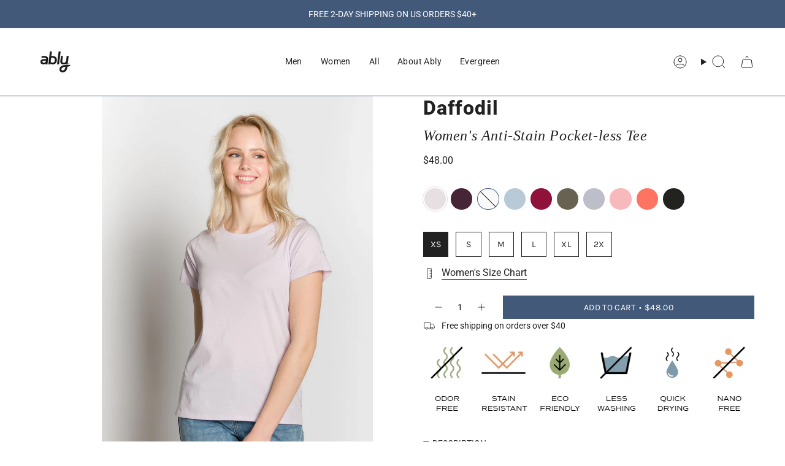

--- FILE ---
content_type: text/html; charset=utf-8
request_url: https://ablyapparel.com/collections/womens-travel-clothes/products/daffodil
body_size: 51758
content:
<!doctype html>
<html class="no-js no-touch supports-no-cookies" lang="en">
  <head><meta charset="UTF-8">
<meta http-equiv="X-UA-Compatible" content="IE=edge">
<meta name="viewport" content="width=device-width,initial-scale=1"><meta name="theme-color" content="#ab8c52">
<link rel="canonical" href="https://ablyapparel.com/products/daffodil">

<!-- ======================= Broadcast Theme V7.1.1 ========================= -->


  <link rel="icon" type="image/png" href="//ablyapparel.com/cdn/shop/files/Ably_square_A_logo.png?crop=center&height=32&v=1759537026&width=32">

<link rel="preconnect" href="https://fonts.shopifycdn.com" crossorigin><!-- Title and description ================================================ -->


<title>
    
    Daffodil | Women&#39;s Anti-Stain Pocket-less Tee
    
    
    
      &ndash; Ably Apparel
    
  </title>


  <meta name="description" content="Our Daffodil tee is much more than meets the eye. Although, we’ve got to say, we love what meets the eye. This t-shirt is designed with a classic fit in mind, which guarantees comfort during whatever your day may hold. And since this tee repels liquids and odors both, whatever your day may hold won’t stain your new fav">


<meta property="og:site_name" content="Ably Apparel">
<meta property="og:url" content="https://ablyapparel.com/products/daffodil">
<meta property="og:title" content="Daffodil | Women&#39;s Anti-Stain Pocket-less Tee">
<meta property="og:type" content="product">
<meta property="og:description" content="Our Daffodil tee is much more than meets the eye. Although, we’ve got to say, we love what meets the eye. This t-shirt is designed with a classic fit in mind, which guarantees comfort during whatever your day may hold. And since this tee repels liquids and odors both, whatever your day may hold won’t stain your new fav"><meta property="og:image" content="http://ablyapparel.com/cdn/shop/products/WAB4302_-_DAFFODIL_-_LAVENDER_FOG_-_01.jpg?v=1759524950">
  <meta property="og:image:secure_url" content="https://ablyapparel.com/cdn/shop/products/WAB4302_-_DAFFODIL_-_LAVENDER_FOG_-_01.jpg?v=1759524950">
  <meta property="og:image:width" content="1333">
  <meta property="og:image:height" content="2000"><meta property="og:price:amount" content="48.00">
  <meta property="og:price:currency" content="USD"><meta name="twitter:card" content="summary_large_image">
<meta name="twitter:title" content="Daffodil | Women&#39;s Anti-Stain Pocket-less Tee">
<meta name="twitter:description" content="Our Daffodil tee is much more than meets the eye. Although, we’ve got to say, we love what meets the eye. This t-shirt is designed with a classic fit in mind, which guarantees comfort during whatever your day may hold. And since this tee repels liquids and odors both, whatever your day may hold won’t stain your new fav">
<!-- CSS ================================================================== -->
<style data-shopify>
  @font-face {
  font-family: Roboto;
  font-weight: 800;
  font-style: normal;
  font-display: swap;
  src: url("//ablyapparel.com/cdn/fonts/roboto/roboto_n8.3ea3f404646c199d11ccbbb2edcc942a25a911b6.woff2") format("woff2"),
       url("//ablyapparel.com/cdn/fonts/roboto/roboto_n8.d1830b4b646f875ca2c2a09cc9eafaa033b10e2d.woff") format("woff");
}

  @font-face {
  font-family: Roboto;
  font-weight: 400;
  font-style: normal;
  font-display: swap;
  src: url("//ablyapparel.com/cdn/fonts/roboto/roboto_n4.2019d890f07b1852f56ce63ba45b2db45d852cba.woff2") format("woff2"),
       url("//ablyapparel.com/cdn/fonts/roboto/roboto_n4.238690e0007583582327135619c5f7971652fa9d.woff") format("woff");
}

  @font-face {
  font-family: Roboto;
  font-weight: 400;
  font-style: normal;
  font-display: swap;
  src: url("//ablyapparel.com/cdn/fonts/roboto/roboto_n4.2019d890f07b1852f56ce63ba45b2db45d852cba.woff2") format("woff2"),
       url("//ablyapparel.com/cdn/fonts/roboto/roboto_n4.238690e0007583582327135619c5f7971652fa9d.woff") format("woff");
}

  @font-face {
  font-family: Karla;
  font-weight: 400;
  font-style: normal;
  font-display: swap;
  src: url("//ablyapparel.com/cdn/fonts/karla/karla_n4.40497e07df527e6a50e58fb17ef1950c72f3e32c.woff2") format("woff2"),
       url("//ablyapparel.com/cdn/fonts/karla/karla_n4.e9f6f9de321061073c6bfe03c28976ba8ce6ee18.woff") format("woff");
}

  @font-face {
  font-family: Roboto;
  font-weight: 400;
  font-style: normal;
  font-display: swap;
  src: url("//ablyapparel.com/cdn/fonts/roboto/roboto_n4.2019d890f07b1852f56ce63ba45b2db45d852cba.woff2") format("woff2"),
       url("//ablyapparel.com/cdn/fonts/roboto/roboto_n4.238690e0007583582327135619c5f7971652fa9d.woff") format("woff");
}


  
    @font-face {
  font-family: Roboto;
  font-weight: 500;
  font-style: normal;
  font-display: swap;
  src: url("//ablyapparel.com/cdn/fonts/roboto/roboto_n5.250d51708d76acbac296b0e21ede8f81de4e37aa.woff2") format("woff2"),
       url("//ablyapparel.com/cdn/fonts/roboto/roboto_n5.535e8c56f4cbbdea416167af50ab0ff1360a3949.woff") format("woff");
}

  

  
    @font-face {
  font-family: Roboto;
  font-weight: 400;
  font-style: italic;
  font-display: swap;
  src: url("//ablyapparel.com/cdn/fonts/roboto/roboto_i4.57ce898ccda22ee84f49e6b57ae302250655e2d4.woff2") format("woff2"),
       url("//ablyapparel.com/cdn/fonts/roboto/roboto_i4.b21f3bd061cbcb83b824ae8c7671a82587b264bf.woff") format("woff");
}

  

  
    @font-face {
  font-family: Roboto;
  font-weight: 500;
  font-style: italic;
  font-display: swap;
  src: url("//ablyapparel.com/cdn/fonts/roboto/roboto_i5.0ae24363bf5844e2ee3295d84078d36c9bd0faf4.woff2") format("woff2"),
       url("//ablyapparel.com/cdn/fonts/roboto/roboto_i5.a9cdb6a43048799fe739d389c60b64059e33cf12.woff") format("woff");
}

  

  
    @font-face {
  font-family: Roboto;
  font-weight: 500;
  font-style: normal;
  font-display: swap;
  src: url("//ablyapparel.com/cdn/fonts/roboto/roboto_n5.250d51708d76acbac296b0e21ede8f81de4e37aa.woff2") format("woff2"),
       url("//ablyapparel.com/cdn/fonts/roboto/roboto_n5.535e8c56f4cbbdea416167af50ab0ff1360a3949.woff") format("woff");
}

  

  

  
    :root,
    .color-scheme-1 {--COLOR-BG-GRADIENT: #ffffff;
      --COLOR-BG: #ffffff;
      --COLOR-BG-RGB: 255, 255, 255;

      --COLOR-BG-ACCENT: #ffffff;
      --COLOR-BG-ACCENT-LIGHTEN: #ffffff;

      /* === Link Color ===*/

      --COLOR-LINK: #282c2e;
      --COLOR-LINK-A50: rgba(40, 44, 46, 0.5);
      --COLOR-LINK-A70: rgba(40, 44, 46, 0.7);
      --COLOR-LINK-HOVER: rgba(40, 44, 46, 0.7);
      --COLOR-LINK-OPPOSITE: #ffffff;

      --COLOR-TEXT: #212121;
      --COLOR-TEXT-HOVER: rgba(33, 33, 33, 0.7);
      --COLOR-TEXT-LIGHT: #646464;
      --COLOR-TEXT-DARK: #000000;
      --COLOR-TEXT-A5:  rgba(33, 33, 33, 0.05);
      --COLOR-TEXT-A35: rgba(33, 33, 33, 0.35);
      --COLOR-TEXT-A50: rgba(33, 33, 33, 0.5);
      --COLOR-TEXT-A80: rgba(33, 33, 33, 0.8);


      --COLOR-BORDER: rgb(66, 89, 121);
      --COLOR-BORDER-LIGHT: #8e9baf;
      --COLOR-BORDER-DARK: #1e2837;
      --COLOR-BORDER-HAIRLINE: #f7f7f7;

      --overlay-bg: #0000004d;

      /* === Bright color ===*/
      --COLOR-ACCENT: #ab8c52;
      --COLOR-ACCENT-HOVER: #806430;
      --COLOR-ACCENT-FADE: rgba(171, 140, 82, 0.05);
      --COLOR-ACCENT-LIGHT: #e8d4ae;

      /* === Default Cart Gradient ===*/

      --FREE-SHIPPING-GRADIENT: linear-gradient(to right, var(--COLOR-ACCENT-LIGHT) 0%, var(--accent) 100%);

      /* === Buttons ===*/
      --BTN-PRIMARY-BG: #425979;
      --BTN-PRIMARY-TEXT: #ffffff;
      --BTN-PRIMARY-BORDER: #ffffff;
      --BTN-PRIMARY-BORDER-A70: rgba(255, 255, 255, 0.7);

      
      
        --BTN-PRIMARY-BG-BRIGHTER: #394d69;
      

      --BTN-SECONDARY-BG: #425979;
      --BTN-SECONDARY-TEXT: #ffffff;
      --BTN-SECONDARY-BORDER: #ffffff;
      --BTN-SECONDARY-BORDER-A70: rgba(255, 255, 255, 0.7);

      
      
        --BTN-SECONDARY-BG-BRIGHTER: #394d69;
      

      
--COLOR-BG-BRIGHTER: #f2f2f2;

      --COLOR-BG-ALPHA-25: rgba(255, 255, 255, 0.25);
      --COLOR-BG-TRANSPARENT: rgba(255, 255, 255, 0);--COLOR-FOOTER-BG-HAIRLINE: #f7f7f7;

      /* Dynamic color variables */
      --accent: var(--COLOR-ACCENT);
      --accent-fade: var(--COLOR-ACCENT-FADE);
      --accent-hover: var(--COLOR-ACCENT-HOVER);
      --border: var(--COLOR-BORDER);
      --border-dark: var(--COLOR-BORDER-DARK);
      --border-light: var(--COLOR-BORDER-LIGHT);
      --border-hairline: var(--COLOR-BORDER-HAIRLINE);
      --bg: var(--COLOR-BG-GRADIENT, var(--COLOR-BG));
      --bg-accent: var(--COLOR-BG-ACCENT);
      --bg-accent-lighten: var(--COLOR-BG-ACCENT-LIGHTEN);
      --icons: var(--COLOR-TEXT);
      --link: var(--COLOR-LINK);
      --link-a50: var(--COLOR-LINK-A50);
      --link-a70: var(--COLOR-LINK-A70);
      --link-hover: var(--COLOR-LINK-HOVER);
      --link-opposite: var(--COLOR-LINK-OPPOSITE);
      --text: var(--COLOR-TEXT);
      --text-dark: var(--COLOR-TEXT-DARK);
      --text-light: var(--COLOR-TEXT-LIGHT);
      --text-hover: var(--COLOR-TEXT-HOVER);
      --text-a5: var(--COLOR-TEXT-A5);
      --text-a35: var(--COLOR-TEXT-A35);
      --text-a50: var(--COLOR-TEXT-A50);
      --text-a80: var(--COLOR-TEXT-A80);
    }
  
    
    .color-scheme-2 {--COLOR-BG-GRADIENT: #ffffff;
      --COLOR-BG: #ffffff;
      --COLOR-BG-RGB: 255, 255, 255;

      --COLOR-BG-ACCENT: #ffffff;
      --COLOR-BG-ACCENT-LIGHTEN: #ffffff;

      /* === Link Color ===*/

      --COLOR-LINK: #282c2e;
      --COLOR-LINK-A50: rgba(40, 44, 46, 0.5);
      --COLOR-LINK-A70: rgba(40, 44, 46, 0.7);
      --COLOR-LINK-HOVER: rgba(40, 44, 46, 0.7);
      --COLOR-LINK-OPPOSITE: #ffffff;

      --COLOR-TEXT: #ffffff;
      --COLOR-TEXT-HOVER: rgba(255, 255, 255, 0.7);
      --COLOR-TEXT-LIGHT: #ffffff;
      --COLOR-TEXT-DARK: #d9d9d9;
      --COLOR-TEXT-A5:  rgba(255, 255, 255, 0.05);
      --COLOR-TEXT-A35: rgba(255, 255, 255, 0.35);
      --COLOR-TEXT-A50: rgba(255, 255, 255, 0.5);
      --COLOR-TEXT-A80: rgba(255, 255, 255, 0.8);


      --COLOR-BORDER: rgb(209, 208, 206);
      --COLOR-BORDER-LIGHT: #e3e3e2;
      --COLOR-BORDER-DARK: #a09e99;
      --COLOR-BORDER-HAIRLINE: #f7f7f7;

      --overlay-bg: #ffffff;

      /* === Bright color ===*/
      --COLOR-ACCENT: #ab8c52;
      --COLOR-ACCENT-HOVER: #806430;
      --COLOR-ACCENT-FADE: rgba(171, 140, 82, 0.05);
      --COLOR-ACCENT-LIGHT: #e8d4ae;

      /* === Default Cart Gradient ===*/

      --FREE-SHIPPING-GRADIENT: linear-gradient(to right, var(--COLOR-ACCENT-LIGHT) 0%, var(--accent) 100%);

      /* === Buttons ===*/
      --BTN-PRIMARY-BG: #425979;
      --BTN-PRIMARY-TEXT: #ffffff;
      --BTN-PRIMARY-BORDER: #ffffff;
      --BTN-PRIMARY-BORDER-A70: rgba(255, 255, 255, 0.7);

      
      
        --BTN-PRIMARY-BG-BRIGHTER: #394d69;
      

      --BTN-SECONDARY-BG: #425979;
      --BTN-SECONDARY-TEXT: #ffffff;
      --BTN-SECONDARY-BORDER: #ffffff;
      --BTN-SECONDARY-BORDER-A70: rgba(255, 255, 255, 0.7);

      
      
        --BTN-SECONDARY-BG-BRIGHTER: #394d69;
      

      
--COLOR-BG-BRIGHTER: #f2f2f2;

      --COLOR-BG-ALPHA-25: rgba(255, 255, 255, 0.25);
      --COLOR-BG-TRANSPARENT: rgba(255, 255, 255, 0);--COLOR-FOOTER-BG-HAIRLINE: #f7f7f7;

      /* Dynamic color variables */
      --accent: var(--COLOR-ACCENT);
      --accent-fade: var(--COLOR-ACCENT-FADE);
      --accent-hover: var(--COLOR-ACCENT-HOVER);
      --border: var(--COLOR-BORDER);
      --border-dark: var(--COLOR-BORDER-DARK);
      --border-light: var(--COLOR-BORDER-LIGHT);
      --border-hairline: var(--COLOR-BORDER-HAIRLINE);
      --bg: var(--COLOR-BG-GRADIENT, var(--COLOR-BG));
      --bg-accent: var(--COLOR-BG-ACCENT);
      --bg-accent-lighten: var(--COLOR-BG-ACCENT-LIGHTEN);
      --icons: var(--COLOR-TEXT);
      --link: var(--COLOR-LINK);
      --link-a50: var(--COLOR-LINK-A50);
      --link-a70: var(--COLOR-LINK-A70);
      --link-hover: var(--COLOR-LINK-HOVER);
      --link-opposite: var(--COLOR-LINK-OPPOSITE);
      --text: var(--COLOR-TEXT);
      --text-dark: var(--COLOR-TEXT-DARK);
      --text-light: var(--COLOR-TEXT-LIGHT);
      --text-hover: var(--COLOR-TEXT-HOVER);
      --text-a5: var(--COLOR-TEXT-A5);
      --text-a35: var(--COLOR-TEXT-A35);
      --text-a50: var(--COLOR-TEXT-A50);
      --text-a80: var(--COLOR-TEXT-A80);
    }
  
    
    .color-scheme-3 {--COLOR-BG-GRADIENT: #425979;
      --COLOR-BG: #425979;
      --COLOR-BG-RGB: 66, 89, 121;

      --COLOR-BG-ACCENT: #ffffff;
      --COLOR-BG-ACCENT-LIGHTEN: #ffffff;

      /* === Link Color ===*/

      --COLOR-LINK: #ffffff;
      --COLOR-LINK-A50: rgba(255, 255, 255, 0.5);
      --COLOR-LINK-A70: rgba(255, 255, 255, 0.7);
      --COLOR-LINK-HOVER: rgba(255, 255, 255, 0.7);
      --COLOR-LINK-OPPOSITE: #000000;

      --COLOR-TEXT: #ffffff;
      --COLOR-TEXT-HOVER: rgba(255, 255, 255, 0.7);
      --COLOR-TEXT-LIGHT: #c6cdd7;
      --COLOR-TEXT-DARK: #d9d9d9;
      --COLOR-TEXT-A5:  rgba(255, 255, 255, 0.05);
      --COLOR-TEXT-A35: rgba(255, 255, 255, 0.35);
      --COLOR-TEXT-A50: rgba(255, 255, 255, 0.5);
      --COLOR-TEXT-A80: rgba(255, 255, 255, 0.8);


      --COLOR-BORDER: rgb(209, 205, 196);
      --COLOR-BORDER-LIGHT: #989fa6;
      --COLOR-BORDER-DARK: #a49c8b;
      --COLOR-BORDER-HAIRLINE: #3d526f;

      --overlay-bg: #0000004d;

      /* === Bright color ===*/
      --COLOR-ACCENT: #ab8c52;
      --COLOR-ACCENT-HOVER: #806430;
      --COLOR-ACCENT-FADE: rgba(171, 140, 82, 0.05);
      --COLOR-ACCENT-LIGHT: #e8d4ae;

      /* === Default Cart Gradient ===*/

      --FREE-SHIPPING-GRADIENT: linear-gradient(to right, var(--COLOR-ACCENT-LIGHT) 0%, var(--accent) 100%);

      /* === Buttons ===*/
      --BTN-PRIMARY-BG: #ffffff;
      --BTN-PRIMARY-TEXT: #ffffff;
      --BTN-PRIMARY-BORDER: #282c2e;
      --BTN-PRIMARY-BORDER-A70: rgba(40, 44, 46, 0.7);

      
      
        --BTN-PRIMARY-BG-BRIGHTER: #f2f2f2;
      

      --BTN-SECONDARY-BG: #ab8c52;
      --BTN-SECONDARY-TEXT: #ffffff;
      --BTN-SECONDARY-BORDER: #ab8c52;
      --BTN-SECONDARY-BORDER-A70: rgba(171, 140, 82, 0.7);

      
      
        --BTN-SECONDARY-BG-BRIGHTER: #9a7e4a;
      

      
--COLOR-BG-BRIGHTER: #394d69;

      --COLOR-BG-ALPHA-25: rgba(66, 89, 121, 0.25);
      --COLOR-BG-TRANSPARENT: rgba(66, 89, 121, 0);--COLOR-FOOTER-BG-HAIRLINE: #476083;

      /* Dynamic color variables */
      --accent: var(--COLOR-ACCENT);
      --accent-fade: var(--COLOR-ACCENT-FADE);
      --accent-hover: var(--COLOR-ACCENT-HOVER);
      --border: var(--COLOR-BORDER);
      --border-dark: var(--COLOR-BORDER-DARK);
      --border-light: var(--COLOR-BORDER-LIGHT);
      --border-hairline: var(--COLOR-BORDER-HAIRLINE);
      --bg: var(--COLOR-BG-GRADIENT, var(--COLOR-BG));
      --bg-accent: var(--COLOR-BG-ACCENT);
      --bg-accent-lighten: var(--COLOR-BG-ACCENT-LIGHTEN);
      --icons: var(--COLOR-TEXT);
      --link: var(--COLOR-LINK);
      --link-a50: var(--COLOR-LINK-A50);
      --link-a70: var(--COLOR-LINK-A70);
      --link-hover: var(--COLOR-LINK-HOVER);
      --link-opposite: var(--COLOR-LINK-OPPOSITE);
      --text: var(--COLOR-TEXT);
      --text-dark: var(--COLOR-TEXT-DARK);
      --text-light: var(--COLOR-TEXT-LIGHT);
      --text-hover: var(--COLOR-TEXT-HOVER);
      --text-a5: var(--COLOR-TEXT-A5);
      --text-a35: var(--COLOR-TEXT-A35);
      --text-a50: var(--COLOR-TEXT-A50);
      --text-a80: var(--COLOR-TEXT-A80);
    }
  
    
    .color-scheme-4 {--COLOR-BG-GRADIENT: #425979;
      --COLOR-BG: #425979;
      --COLOR-BG-RGB: 66, 89, 121;

      --COLOR-BG-ACCENT: #f5f2ec;
      --COLOR-BG-ACCENT-LIGHTEN: #ffffff;

      /* === Link Color ===*/

      --COLOR-LINK: #282c2e;
      --COLOR-LINK-A50: rgba(40, 44, 46, 0.5);
      --COLOR-LINK-A70: rgba(40, 44, 46, 0.7);
      --COLOR-LINK-HOVER: rgba(40, 44, 46, 0.7);
      --COLOR-LINK-OPPOSITE: #ffffff;

      --COLOR-TEXT: #212121;
      --COLOR-TEXT-HOVER: rgba(33, 33, 33, 0.7);
      --COLOR-TEXT-LIGHT: #2b323b;
      --COLOR-TEXT-DARK: #000000;
      --COLOR-TEXT-A5:  rgba(33, 33, 33, 0.05);
      --COLOR-TEXT-A35: rgba(33, 33, 33, 0.35);
      --COLOR-TEXT-A50: rgba(33, 33, 33, 0.5);
      --COLOR-TEXT-A80: rgba(33, 33, 33, 0.8);


      --COLOR-BORDER: rgb(243, 243, 243);
      --COLOR-BORDER-LIGHT: #acb5c2;
      --COLOR-BORDER-DARK: #c0c0c0;
      --COLOR-BORDER-HAIRLINE: #3d526f;

      --overlay-bg: #0000004d;

      /* === Bright color ===*/
      --COLOR-ACCENT: #ab8c52;
      --COLOR-ACCENT-HOVER: #806430;
      --COLOR-ACCENT-FADE: rgba(171, 140, 82, 0.05);
      --COLOR-ACCENT-LIGHT: #e8d4ae;

      /* === Default Cart Gradient ===*/

      --FREE-SHIPPING-GRADIENT: linear-gradient(to right, var(--COLOR-ACCENT-LIGHT) 0%, var(--accent) 100%);

      /* === Buttons ===*/
      --BTN-PRIMARY-BG: #212121;
      --BTN-PRIMARY-TEXT: #ffffff;
      --BTN-PRIMARY-BORDER: #ffffff;
      --BTN-PRIMARY-BORDER-A70: rgba(255, 255, 255, 0.7);

      
      
        --BTN-PRIMARY-BG-BRIGHTER: #2e2e2e;
      

      --BTN-SECONDARY-BG: #ab8c52;
      --BTN-SECONDARY-TEXT: #ffffff;
      --BTN-SECONDARY-BORDER: #ab8c52;
      --BTN-SECONDARY-BORDER-A70: rgba(171, 140, 82, 0.7);

      
      
        --BTN-SECONDARY-BG-BRIGHTER: #9a7e4a;
      

      
--COLOR-BG-BRIGHTER: #394d69;

      --COLOR-BG-ALPHA-25: rgba(66, 89, 121, 0.25);
      --COLOR-BG-TRANSPARENT: rgba(66, 89, 121, 0);--COLOR-FOOTER-BG-HAIRLINE: #476083;

      /* Dynamic color variables */
      --accent: var(--COLOR-ACCENT);
      --accent-fade: var(--COLOR-ACCENT-FADE);
      --accent-hover: var(--COLOR-ACCENT-HOVER);
      --border: var(--COLOR-BORDER);
      --border-dark: var(--COLOR-BORDER-DARK);
      --border-light: var(--COLOR-BORDER-LIGHT);
      --border-hairline: var(--COLOR-BORDER-HAIRLINE);
      --bg: var(--COLOR-BG-GRADIENT, var(--COLOR-BG));
      --bg-accent: var(--COLOR-BG-ACCENT);
      --bg-accent-lighten: var(--COLOR-BG-ACCENT-LIGHTEN);
      --icons: var(--COLOR-TEXT);
      --link: var(--COLOR-LINK);
      --link-a50: var(--COLOR-LINK-A50);
      --link-a70: var(--COLOR-LINK-A70);
      --link-hover: var(--COLOR-LINK-HOVER);
      --link-opposite: var(--COLOR-LINK-OPPOSITE);
      --text: var(--COLOR-TEXT);
      --text-dark: var(--COLOR-TEXT-DARK);
      --text-light: var(--COLOR-TEXT-LIGHT);
      --text-hover: var(--COLOR-TEXT-HOVER);
      --text-a5: var(--COLOR-TEXT-A5);
      --text-a35: var(--COLOR-TEXT-A35);
      --text-a50: var(--COLOR-TEXT-A50);
      --text-a80: var(--COLOR-TEXT-A80);
    }
  
    
    .color-scheme-5 {--COLOR-BG-GRADIENT: #868154;
      --COLOR-BG: #868154;
      --COLOR-BG-RGB: 134, 129, 84;

      --COLOR-BG-ACCENT: #f5f2ec;
      --COLOR-BG-ACCENT-LIGHTEN: #ffffff;

      /* === Link Color ===*/

      --COLOR-LINK: #282c2e;
      --COLOR-LINK-A50: rgba(40, 44, 46, 0.5);
      --COLOR-LINK-A70: rgba(40, 44, 46, 0.7);
      --COLOR-LINK-HOVER: rgba(40, 44, 46, 0.7);
      --COLOR-LINK-OPPOSITE: #ffffff;

      --COLOR-TEXT: #d8d2b3;
      --COLOR-TEXT-HOVER: rgba(216, 210, 179, 0.7);
      --COLOR-TEXT-LIGHT: #bfba97;
      --COLOR-TEXT-DARK: #c8bb76;
      --COLOR-TEXT-A5:  rgba(216, 210, 179, 0.05);
      --COLOR-TEXT-A35: rgba(216, 210, 179, 0.35);
      --COLOR-TEXT-A50: rgba(216, 210, 179, 0.5);
      --COLOR-TEXT-A80: rgba(216, 210, 179, 0.8);


      --COLOR-BORDER: rgb(243, 243, 243);
      --COLOR-BORDER-LIGHT: #c7c5b3;
      --COLOR-BORDER-DARK: #c0c0c0;
      --COLOR-BORDER-HAIRLINE: #7d784e;

      --overlay-bg: #0000004d;

      /* === Bright color ===*/
      --COLOR-ACCENT: #ab8c52;
      --COLOR-ACCENT-HOVER: #806430;
      --COLOR-ACCENT-FADE: rgba(171, 140, 82, 0.05);
      --COLOR-ACCENT-LIGHT: #e8d4ae;

      /* === Default Cart Gradient ===*/

      --FREE-SHIPPING-GRADIENT: linear-gradient(to right, var(--COLOR-ACCENT-LIGHT) 0%, var(--accent) 100%);

      /* === Buttons ===*/
      --BTN-PRIMARY-BG: #212121;
      --BTN-PRIMARY-TEXT: #ffffff;
      --BTN-PRIMARY-BORDER: #212121;
      --BTN-PRIMARY-BORDER-A70: rgba(33, 33, 33, 0.7);

      
      
        --BTN-PRIMARY-BG-BRIGHTER: #2e2e2e;
      

      --BTN-SECONDARY-BG: #ab8c52;
      --BTN-SECONDARY-TEXT: #ffffff;
      --BTN-SECONDARY-BORDER: #ab8c52;
      --BTN-SECONDARY-BORDER-A70: rgba(171, 140, 82, 0.7);

      
      
        --BTN-SECONDARY-BG-BRIGHTER: #9a7e4a;
      

      
--COLOR-BG-BRIGHTER: #76724a;

      --COLOR-BG-ALPHA-25: rgba(134, 129, 84, 0.25);
      --COLOR-BG-TRANSPARENT: rgba(134, 129, 84, 0);--COLOR-FOOTER-BG-HAIRLINE: #7d784e;

      /* Dynamic color variables */
      --accent: var(--COLOR-ACCENT);
      --accent-fade: var(--COLOR-ACCENT-FADE);
      --accent-hover: var(--COLOR-ACCENT-HOVER);
      --border: var(--COLOR-BORDER);
      --border-dark: var(--COLOR-BORDER-DARK);
      --border-light: var(--COLOR-BORDER-LIGHT);
      --border-hairline: var(--COLOR-BORDER-HAIRLINE);
      --bg: var(--COLOR-BG-GRADIENT, var(--COLOR-BG));
      --bg-accent: var(--COLOR-BG-ACCENT);
      --bg-accent-lighten: var(--COLOR-BG-ACCENT-LIGHTEN);
      --icons: var(--COLOR-TEXT);
      --link: var(--COLOR-LINK);
      --link-a50: var(--COLOR-LINK-A50);
      --link-a70: var(--COLOR-LINK-A70);
      --link-hover: var(--COLOR-LINK-HOVER);
      --link-opposite: var(--COLOR-LINK-OPPOSITE);
      --text: var(--COLOR-TEXT);
      --text-dark: var(--COLOR-TEXT-DARK);
      --text-light: var(--COLOR-TEXT-LIGHT);
      --text-hover: var(--COLOR-TEXT-HOVER);
      --text-a5: var(--COLOR-TEXT-A5);
      --text-a35: var(--COLOR-TEXT-A35);
      --text-a50: var(--COLOR-TEXT-A50);
      --text-a80: var(--COLOR-TEXT-A80);
    }
  
    
    .color-scheme-6 {--COLOR-BG-GRADIENT: #fcfbf9;
      --COLOR-BG: #fcfbf9;
      --COLOR-BG-RGB: 252, 251, 249;

      --COLOR-BG-ACCENT: #f5f2ec;
      --COLOR-BG-ACCENT-LIGHTEN: #ffffff;

      /* === Link Color ===*/

      --COLOR-LINK: #282c2e;
      --COLOR-LINK-A50: rgba(40, 44, 46, 0.5);
      --COLOR-LINK-A70: rgba(40, 44, 46, 0.7);
      --COLOR-LINK-HOVER: rgba(40, 44, 46, 0.7);
      --COLOR-LINK-OPPOSITE: #ffffff;

      --COLOR-TEXT: #212121;
      --COLOR-TEXT-HOVER: rgba(33, 33, 33, 0.7);
      --COLOR-TEXT-LIGHT: #636262;
      --COLOR-TEXT-DARK: #000000;
      --COLOR-TEXT-A5:  rgba(33, 33, 33, 0.05);
      --COLOR-TEXT-A35: rgba(33, 33, 33, 0.35);
      --COLOR-TEXT-A50: rgba(33, 33, 33, 0.5);
      --COLOR-TEXT-A80: rgba(33, 33, 33, 0.8);


      --COLOR-BORDER: rgb(209, 208, 206);
      --COLOR-BORDER-LIGHT: #e2e1df;
      --COLOR-BORDER-DARK: #a09e99;
      --COLOR-BORDER-HAIRLINE: #f7f4ef;

      --overlay-bg: #0000004d;

      /* === Bright color ===*/
      --COLOR-ACCENT: #ab8c52;
      --COLOR-ACCENT-HOVER: #806430;
      --COLOR-ACCENT-FADE: rgba(171, 140, 82, 0.05);
      --COLOR-ACCENT-LIGHT: #e8d4ae;

      /* === Default Cart Gradient ===*/

      --FREE-SHIPPING-GRADIENT: linear-gradient(to right, var(--COLOR-ACCENT-LIGHT) 0%, var(--accent) 100%);

      /* === Buttons ===*/
      --BTN-PRIMARY-BG: #ffffff;
      --BTN-PRIMARY-TEXT: #212121;
      --BTN-PRIMARY-BORDER: #ffffff;
      --BTN-PRIMARY-BORDER-A70: rgba(255, 255, 255, 0.7);

      
      
        --BTN-PRIMARY-BG-BRIGHTER: #f2f2f2;
      

      --BTN-SECONDARY-BG: #ab8c52;
      --BTN-SECONDARY-TEXT: #ffffff;
      --BTN-SECONDARY-BORDER: #ab8c52;
      --BTN-SECONDARY-BORDER-A70: rgba(171, 140, 82, 0.7);

      
      
        --BTN-SECONDARY-BG-BRIGHTER: #9a7e4a;
      

      
--COLOR-BG-BRIGHTER: #f4f0e8;

      --COLOR-BG-ALPHA-25: rgba(252, 251, 249, 0.25);
      --COLOR-BG-TRANSPARENT: rgba(252, 251, 249, 0);--COLOR-FOOTER-BG-HAIRLINE: #f7f4ef;

      /* Dynamic color variables */
      --accent: var(--COLOR-ACCENT);
      --accent-fade: var(--COLOR-ACCENT-FADE);
      --accent-hover: var(--COLOR-ACCENT-HOVER);
      --border: var(--COLOR-BORDER);
      --border-dark: var(--COLOR-BORDER-DARK);
      --border-light: var(--COLOR-BORDER-LIGHT);
      --border-hairline: var(--COLOR-BORDER-HAIRLINE);
      --bg: var(--COLOR-BG-GRADIENT, var(--COLOR-BG));
      --bg-accent: var(--COLOR-BG-ACCENT);
      --bg-accent-lighten: var(--COLOR-BG-ACCENT-LIGHTEN);
      --icons: var(--COLOR-TEXT);
      --link: var(--COLOR-LINK);
      --link-a50: var(--COLOR-LINK-A50);
      --link-a70: var(--COLOR-LINK-A70);
      --link-hover: var(--COLOR-LINK-HOVER);
      --link-opposite: var(--COLOR-LINK-OPPOSITE);
      --text: var(--COLOR-TEXT);
      --text-dark: var(--COLOR-TEXT-DARK);
      --text-light: var(--COLOR-TEXT-LIGHT);
      --text-hover: var(--COLOR-TEXT-HOVER);
      --text-a5: var(--COLOR-TEXT-A5);
      --text-a35: var(--COLOR-TEXT-A35);
      --text-a50: var(--COLOR-TEXT-A50);
      --text-a80: var(--COLOR-TEXT-A80);
    }
  
    
    .color-scheme-7 {--COLOR-BG-GRADIENT: #f5f2ec;
      --COLOR-BG: #f5f2ec;
      --COLOR-BG-RGB: 245, 242, 236;

      --COLOR-BG-ACCENT: #f5f2ec;
      --COLOR-BG-ACCENT-LIGHTEN: #ffffff;

      /* === Link Color ===*/

      --COLOR-LINK: #282c2e;
      --COLOR-LINK-A50: rgba(40, 44, 46, 0.5);
      --COLOR-LINK-A70: rgba(40, 44, 46, 0.7);
      --COLOR-LINK-HOVER: rgba(40, 44, 46, 0.7);
      --COLOR-LINK-OPPOSITE: #ffffff;

      --COLOR-TEXT: #685a3f;
      --COLOR-TEXT-HOVER: rgba(104, 90, 63, 0.7);
      --COLOR-TEXT-LIGHT: #928873;
      --COLOR-TEXT-DARK: #3d321e;
      --COLOR-TEXT-A5:  rgba(104, 90, 63, 0.05);
      --COLOR-TEXT-A35: rgba(104, 90, 63, 0.35);
      --COLOR-TEXT-A50: rgba(104, 90, 63, 0.5);
      --COLOR-TEXT-A80: rgba(104, 90, 63, 0.8);


      --COLOR-BORDER: rgb(209, 205, 196);
      --COLOR-BORDER-LIGHT: #dfdcd4;
      --COLOR-BORDER-DARK: #a49c8b;
      --COLOR-BORDER-HAIRLINE: #f0ebe2;

      --overlay-bg: #0000004d;

      /* === Bright color ===*/
      --COLOR-ACCENT: #ab8c52;
      --COLOR-ACCENT-HOVER: #806430;
      --COLOR-ACCENT-FADE: rgba(171, 140, 82, 0.05);
      --COLOR-ACCENT-LIGHT: #e8d4ae;

      /* === Default Cart Gradient ===*/

      --FREE-SHIPPING-GRADIENT: linear-gradient(to right, var(--COLOR-ACCENT-LIGHT) 0%, var(--accent) 100%);

      /* === Buttons ===*/
      --BTN-PRIMARY-BG: #212121;
      --BTN-PRIMARY-TEXT: #ffffff;
      --BTN-PRIMARY-BORDER: #212121;
      --BTN-PRIMARY-BORDER-A70: rgba(33, 33, 33, 0.7);

      
      
        --BTN-PRIMARY-BG-BRIGHTER: #2e2e2e;
      

      --BTN-SECONDARY-BG: #ab8c52;
      --BTN-SECONDARY-TEXT: #ffffff;
      --BTN-SECONDARY-BORDER: #ab8c52;
      --BTN-SECONDARY-BORDER-A70: rgba(171, 140, 82, 0.7);

      
      
        --BTN-SECONDARY-BG-BRIGHTER: #9a7e4a;
      

      
--COLOR-BG-BRIGHTER: #ece7db;

      --COLOR-BG-ALPHA-25: rgba(245, 242, 236, 0.25);
      --COLOR-BG-TRANSPARENT: rgba(245, 242, 236, 0);--COLOR-FOOTER-BG-HAIRLINE: #f0ebe2;

      /* Dynamic color variables */
      --accent: var(--COLOR-ACCENT);
      --accent-fade: var(--COLOR-ACCENT-FADE);
      --accent-hover: var(--COLOR-ACCENT-HOVER);
      --border: var(--COLOR-BORDER);
      --border-dark: var(--COLOR-BORDER-DARK);
      --border-light: var(--COLOR-BORDER-LIGHT);
      --border-hairline: var(--COLOR-BORDER-HAIRLINE);
      --bg: var(--COLOR-BG-GRADIENT, var(--COLOR-BG));
      --bg-accent: var(--COLOR-BG-ACCENT);
      --bg-accent-lighten: var(--COLOR-BG-ACCENT-LIGHTEN);
      --icons: var(--COLOR-TEXT);
      --link: var(--COLOR-LINK);
      --link-a50: var(--COLOR-LINK-A50);
      --link-a70: var(--COLOR-LINK-A70);
      --link-hover: var(--COLOR-LINK-HOVER);
      --link-opposite: var(--COLOR-LINK-OPPOSITE);
      --text: var(--COLOR-TEXT);
      --text-dark: var(--COLOR-TEXT-DARK);
      --text-light: var(--COLOR-TEXT-LIGHT);
      --text-hover: var(--COLOR-TEXT-HOVER);
      --text-a5: var(--COLOR-TEXT-A5);
      --text-a35: var(--COLOR-TEXT-A35);
      --text-a50: var(--COLOR-TEXT-A50);
      --text-a80: var(--COLOR-TEXT-A80);
    }
  
    
    .color-scheme-8 {--COLOR-BG-GRADIENT: #eae6dd;
      --COLOR-BG: #eae6dd;
      --COLOR-BG-RGB: 234, 230, 221;

      --COLOR-BG-ACCENT: #f5f2ec;
      --COLOR-BG-ACCENT-LIGHTEN: #ffffff;

      /* === Link Color ===*/

      --COLOR-LINK: #282c2e;
      --COLOR-LINK-A50: rgba(40, 44, 46, 0.5);
      --COLOR-LINK-A70: rgba(40, 44, 46, 0.7);
      --COLOR-LINK-HOVER: rgba(40, 44, 46, 0.7);
      --COLOR-LINK-OPPOSITE: #ffffff;

      --COLOR-TEXT: #212121;
      --COLOR-TEXT-HOVER: rgba(33, 33, 33, 0.7);
      --COLOR-TEXT-LIGHT: #5d5c59;
      --COLOR-TEXT-DARK: #000000;
      --COLOR-TEXT-A5:  rgba(33, 33, 33, 0.05);
      --COLOR-TEXT-A35: rgba(33, 33, 33, 0.35);
      --COLOR-TEXT-A50: rgba(33, 33, 33, 0.5);
      --COLOR-TEXT-A80: rgba(33, 33, 33, 0.8);


      --COLOR-BORDER: rgb(209, 205, 196);
      --COLOR-BORDER-LIGHT: #dbd7ce;
      --COLOR-BORDER-DARK: #a49c8b;
      --COLOR-BORDER-HAIRLINE: #e4dfd4;

      --overlay-bg: #0000004d;

      /* === Bright color ===*/
      --COLOR-ACCENT: #ab8c52;
      --COLOR-ACCENT-HOVER: #806430;
      --COLOR-ACCENT-FADE: rgba(171, 140, 82, 0.05);
      --COLOR-ACCENT-LIGHT: #e8d4ae;

      /* === Default Cart Gradient ===*/

      --FREE-SHIPPING-GRADIENT: linear-gradient(to right, var(--COLOR-ACCENT-LIGHT) 0%, var(--accent) 100%);

      /* === Buttons ===*/
      --BTN-PRIMARY-BG: #212121;
      --BTN-PRIMARY-TEXT: #ffffff;
      --BTN-PRIMARY-BORDER: #212121;
      --BTN-PRIMARY-BORDER-A70: rgba(33, 33, 33, 0.7);

      
      
        --BTN-PRIMARY-BG-BRIGHTER: #2e2e2e;
      

      --BTN-SECONDARY-BG: #ab8c52;
      --BTN-SECONDARY-TEXT: #ffffff;
      --BTN-SECONDARY-BORDER: #ab8c52;
      --BTN-SECONDARY-BORDER-A70: rgba(171, 140, 82, 0.7);

      
      
        --BTN-SECONDARY-BG-BRIGHTER: #9a7e4a;
      

      
--COLOR-BG-BRIGHTER: #e0dacd;

      --COLOR-BG-ALPHA-25: rgba(234, 230, 221, 0.25);
      --COLOR-BG-TRANSPARENT: rgba(234, 230, 221, 0);--COLOR-FOOTER-BG-HAIRLINE: #e4dfd4;

      /* Dynamic color variables */
      --accent: var(--COLOR-ACCENT);
      --accent-fade: var(--COLOR-ACCENT-FADE);
      --accent-hover: var(--COLOR-ACCENT-HOVER);
      --border: var(--COLOR-BORDER);
      --border-dark: var(--COLOR-BORDER-DARK);
      --border-light: var(--COLOR-BORDER-LIGHT);
      --border-hairline: var(--COLOR-BORDER-HAIRLINE);
      --bg: var(--COLOR-BG-GRADIENT, var(--COLOR-BG));
      --bg-accent: var(--COLOR-BG-ACCENT);
      --bg-accent-lighten: var(--COLOR-BG-ACCENT-LIGHTEN);
      --icons: var(--COLOR-TEXT);
      --link: var(--COLOR-LINK);
      --link-a50: var(--COLOR-LINK-A50);
      --link-a70: var(--COLOR-LINK-A70);
      --link-hover: var(--COLOR-LINK-HOVER);
      --link-opposite: var(--COLOR-LINK-OPPOSITE);
      --text: var(--COLOR-TEXT);
      --text-dark: var(--COLOR-TEXT-DARK);
      --text-light: var(--COLOR-TEXT-LIGHT);
      --text-hover: var(--COLOR-TEXT-HOVER);
      --text-a5: var(--COLOR-TEXT-A5);
      --text-a35: var(--COLOR-TEXT-A35);
      --text-a50: var(--COLOR-TEXT-A50);
      --text-a80: var(--COLOR-TEXT-A80);
    }
  
    
    .color-scheme-9 {--COLOR-BG-GRADIENT: #fcfbf9;
      --COLOR-BG: #fcfbf9;
      --COLOR-BG-RGB: 252, 251, 249;

      --COLOR-BG-ACCENT: #f5f2ec;
      --COLOR-BG-ACCENT-LIGHTEN: #ffffff;

      /* === Link Color ===*/

      --COLOR-LINK: #282c2e;
      --COLOR-LINK-A50: rgba(40, 44, 46, 0.5);
      --COLOR-LINK-A70: rgba(40, 44, 46, 0.7);
      --COLOR-LINK-HOVER: rgba(40, 44, 46, 0.7);
      --COLOR-LINK-OPPOSITE: #ffffff;

      --COLOR-TEXT: #212121;
      --COLOR-TEXT-HOVER: rgba(33, 33, 33, 0.7);
      --COLOR-TEXT-LIGHT: #636262;
      --COLOR-TEXT-DARK: #000000;
      --COLOR-TEXT-A5:  rgba(33, 33, 33, 0.05);
      --COLOR-TEXT-A35: rgba(33, 33, 33, 0.35);
      --COLOR-TEXT-A50: rgba(33, 33, 33, 0.5);
      --COLOR-TEXT-A80: rgba(33, 33, 33, 0.8);


      --COLOR-BORDER: rgb(234, 234, 234);
      --COLOR-BORDER-LIGHT: #f1f1f0;
      --COLOR-BORDER-DARK: #b7b7b7;
      --COLOR-BORDER-HAIRLINE: #f7f4ef;

      --overlay-bg: #0000004d;

      /* === Bright color ===*/
      --COLOR-ACCENT: #ab8c52;
      --COLOR-ACCENT-HOVER: #806430;
      --COLOR-ACCENT-FADE: rgba(171, 140, 82, 0.05);
      --COLOR-ACCENT-LIGHT: #e8d4ae;

      /* === Default Cart Gradient ===*/

      --FREE-SHIPPING-GRADIENT: linear-gradient(to right, var(--COLOR-ACCENT-LIGHT) 0%, var(--accent) 100%);

      /* === Buttons ===*/
      --BTN-PRIMARY-BG: #212121;
      --BTN-PRIMARY-TEXT: #ffffff;
      --BTN-PRIMARY-BORDER: #212121;
      --BTN-PRIMARY-BORDER-A70: rgba(33, 33, 33, 0.7);

      
      
        --BTN-PRIMARY-BG-BRIGHTER: #2e2e2e;
      

      --BTN-SECONDARY-BG: #f5f2ec;
      --BTN-SECONDARY-TEXT: #212121;
      --BTN-SECONDARY-BORDER: #f5f2ec;
      --BTN-SECONDARY-BORDER-A70: rgba(245, 242, 236, 0.7);

      
      
        --BTN-SECONDARY-BG-BRIGHTER: #ece7db;
      

      
--COLOR-BG-BRIGHTER: #f4f0e8;

      --COLOR-BG-ALPHA-25: rgba(252, 251, 249, 0.25);
      --COLOR-BG-TRANSPARENT: rgba(252, 251, 249, 0);--COLOR-FOOTER-BG-HAIRLINE: #f7f4ef;

      /* Dynamic color variables */
      --accent: var(--COLOR-ACCENT);
      --accent-fade: var(--COLOR-ACCENT-FADE);
      --accent-hover: var(--COLOR-ACCENT-HOVER);
      --border: var(--COLOR-BORDER);
      --border-dark: var(--COLOR-BORDER-DARK);
      --border-light: var(--COLOR-BORDER-LIGHT);
      --border-hairline: var(--COLOR-BORDER-HAIRLINE);
      --bg: var(--COLOR-BG-GRADIENT, var(--COLOR-BG));
      --bg-accent: var(--COLOR-BG-ACCENT);
      --bg-accent-lighten: var(--COLOR-BG-ACCENT-LIGHTEN);
      --icons: var(--COLOR-TEXT);
      --link: var(--COLOR-LINK);
      --link-a50: var(--COLOR-LINK-A50);
      --link-a70: var(--COLOR-LINK-A70);
      --link-hover: var(--COLOR-LINK-HOVER);
      --link-opposite: var(--COLOR-LINK-OPPOSITE);
      --text: var(--COLOR-TEXT);
      --text-dark: var(--COLOR-TEXT-DARK);
      --text-light: var(--COLOR-TEXT-LIGHT);
      --text-hover: var(--COLOR-TEXT-HOVER);
      --text-a5: var(--COLOR-TEXT-A5);
      --text-a35: var(--COLOR-TEXT-A35);
      --text-a50: var(--COLOR-TEXT-A50);
      --text-a80: var(--COLOR-TEXT-A80);
    }
  
    
    .color-scheme-10 {--COLOR-BG-GRADIENT: #9d2629;
      --COLOR-BG: #9d2629;
      --COLOR-BG-RGB: 157, 38, 41;

      --COLOR-BG-ACCENT: #f5f2ec;
      --COLOR-BG-ACCENT-LIGHTEN: #ffffff;

      /* === Link Color ===*/

      --COLOR-LINK: #ffffff;
      --COLOR-LINK-A50: rgba(255, 255, 255, 0.5);
      --COLOR-LINK-A70: rgba(255, 255, 255, 0.7);
      --COLOR-LINK-HOVER: rgba(255, 255, 255, 0.7);
      --COLOR-LINK-OPPOSITE: #000000;

      --COLOR-TEXT: #ffffff;
      --COLOR-TEXT-HOVER: rgba(255, 255, 255, 0.7);
      --COLOR-TEXT-LIGHT: #e2bebf;
      --COLOR-TEXT-DARK: #d9d9d9;
      --COLOR-TEXT-A5:  rgba(255, 255, 255, 0.05);
      --COLOR-TEXT-A35: rgba(255, 255, 255, 0.35);
      --COLOR-TEXT-A50: rgba(255, 255, 255, 0.5);
      --COLOR-TEXT-A80: rgba(255, 255, 255, 0.8);


      --COLOR-BORDER: rgb(209, 205, 196);
      --COLOR-BORDER-LIGHT: #bc8a86;
      --COLOR-BORDER-DARK: #a49c8b;
      --COLOR-BORDER-HAIRLINE: #912326;

      --overlay-bg: #0000004d;

      /* === Bright color ===*/
      --COLOR-ACCENT: #ab8c52;
      --COLOR-ACCENT-HOVER: #806430;
      --COLOR-ACCENT-FADE: rgba(171, 140, 82, 0.05);
      --COLOR-ACCENT-LIGHT: #e8d4ae;

      /* === Default Cart Gradient ===*/

      --FREE-SHIPPING-GRADIENT: linear-gradient(to right, var(--COLOR-ACCENT-LIGHT) 0%, var(--accent) 100%);

      /* === Buttons ===*/
      --BTN-PRIMARY-BG: #212121;
      --BTN-PRIMARY-TEXT: #ffffff;
      --BTN-PRIMARY-BORDER: #ffffff;
      --BTN-PRIMARY-BORDER-A70: rgba(255, 255, 255, 0.7);

      
      
        --BTN-PRIMARY-BG-BRIGHTER: #2e2e2e;
      

      --BTN-SECONDARY-BG: #ab8c52;
      --BTN-SECONDARY-TEXT: #ffffff;
      --BTN-SECONDARY-BORDER: #ab8c52;
      --BTN-SECONDARY-BORDER-A70: rgba(171, 140, 82, 0.7);

      
      
        --BTN-SECONDARY-BG-BRIGHTER: #9a7e4a;
      

      
--COLOR-BG-BRIGHTER: #882124;

      --COLOR-BG-ALPHA-25: rgba(157, 38, 41, 0.25);
      --COLOR-BG-TRANSPARENT: rgba(157, 38, 41, 0);--COLOR-FOOTER-BG-HAIRLINE: #a9292c;

      /* Dynamic color variables */
      --accent: var(--COLOR-ACCENT);
      --accent-fade: var(--COLOR-ACCENT-FADE);
      --accent-hover: var(--COLOR-ACCENT-HOVER);
      --border: var(--COLOR-BORDER);
      --border-dark: var(--COLOR-BORDER-DARK);
      --border-light: var(--COLOR-BORDER-LIGHT);
      --border-hairline: var(--COLOR-BORDER-HAIRLINE);
      --bg: var(--COLOR-BG-GRADIENT, var(--COLOR-BG));
      --bg-accent: var(--COLOR-BG-ACCENT);
      --bg-accent-lighten: var(--COLOR-BG-ACCENT-LIGHTEN);
      --icons: var(--COLOR-TEXT);
      --link: var(--COLOR-LINK);
      --link-a50: var(--COLOR-LINK-A50);
      --link-a70: var(--COLOR-LINK-A70);
      --link-hover: var(--COLOR-LINK-HOVER);
      --link-opposite: var(--COLOR-LINK-OPPOSITE);
      --text: var(--COLOR-TEXT);
      --text-dark: var(--COLOR-TEXT-DARK);
      --text-light: var(--COLOR-TEXT-LIGHT);
      --text-hover: var(--COLOR-TEXT-HOVER);
      --text-a5: var(--COLOR-TEXT-A5);
      --text-a35: var(--COLOR-TEXT-A35);
      --text-a50: var(--COLOR-TEXT-A50);
      --text-a80: var(--COLOR-TEXT-A80);
    }
  
    
    .color-scheme-11 {--COLOR-BG-GRADIENT: rgba(0,0,0,0);
      --COLOR-BG: rgba(0,0,0,0);
      --COLOR-BG-RGB: 0, 0, 0;

      --COLOR-BG-ACCENT: #f5f2ec;
      --COLOR-BG-ACCENT-LIGHTEN: #ffffff;

      /* === Link Color ===*/

      --COLOR-LINK: #282c2e;
      --COLOR-LINK-A50: rgba(40, 44, 46, 0.5);
      --COLOR-LINK-A70: rgba(40, 44, 46, 0.7);
      --COLOR-LINK-HOVER: rgba(40, 44, 46, 0.7);
      --COLOR-LINK-OPPOSITE: #ffffff;

      --COLOR-TEXT: #ffffff;
      --COLOR-TEXT-HOVER: rgba(255, 255, 255, 0.7);
      --COLOR-TEXT-LIGHT: rgba(179, 179, 179, 0.7);
      --COLOR-TEXT-DARK: #d9d9d9;
      --COLOR-TEXT-A5:  rgba(255, 255, 255, 0.05);
      --COLOR-TEXT-A35: rgba(255, 255, 255, 0.35);
      --COLOR-TEXT-A50: rgba(255, 255, 255, 0.5);
      --COLOR-TEXT-A80: rgba(255, 255, 255, 0.8);


      --COLOR-BORDER: rgb(209, 205, 196);
      --COLOR-BORDER-LIGHT: rgba(125, 123, 118, 0.6);
      --COLOR-BORDER-DARK: #a49c8b;
      --COLOR-BORDER-HAIRLINE: rgba(0, 0, 0, 0.0);

      --overlay-bg: #0000004d;

      /* === Bright color ===*/
      --COLOR-ACCENT: #ab8c52;
      --COLOR-ACCENT-HOVER: #806430;
      --COLOR-ACCENT-FADE: rgba(171, 140, 82, 0.05);
      --COLOR-ACCENT-LIGHT: #e8d4ae;

      /* === Default Cart Gradient ===*/

      --FREE-SHIPPING-GRADIENT: linear-gradient(to right, var(--COLOR-ACCENT-LIGHT) 0%, var(--accent) 100%);

      /* === Buttons ===*/
      --BTN-PRIMARY-BG: #212121;
      --BTN-PRIMARY-TEXT: #ffffff;
      --BTN-PRIMARY-BORDER: #ffffff;
      --BTN-PRIMARY-BORDER-A70: rgba(255, 255, 255, 0.7);

      
      
        --BTN-PRIMARY-BG-BRIGHTER: #2e2e2e;
      

      --BTN-SECONDARY-BG: #ab8c52;
      --BTN-SECONDARY-TEXT: #ffffff;
      --BTN-SECONDARY-BORDER: #ab8c52;
      --BTN-SECONDARY-BORDER-A70: rgba(171, 140, 82, 0.7);

      
      
        --BTN-SECONDARY-BG-BRIGHTER: #9a7e4a;
      

      
--COLOR-BG-BRIGHTER: rgba(26, 26, 26, 0.0);

      --COLOR-BG-ALPHA-25: rgba(0, 0, 0, 0.25);
      --COLOR-BG-TRANSPARENT: rgba(0, 0, 0, 0);--COLOR-FOOTER-BG-HAIRLINE: rgba(8, 8, 8, 0.0);

      /* Dynamic color variables */
      --accent: var(--COLOR-ACCENT);
      --accent-fade: var(--COLOR-ACCENT-FADE);
      --accent-hover: var(--COLOR-ACCENT-HOVER);
      --border: var(--COLOR-BORDER);
      --border-dark: var(--COLOR-BORDER-DARK);
      --border-light: var(--COLOR-BORDER-LIGHT);
      --border-hairline: var(--COLOR-BORDER-HAIRLINE);
      --bg: var(--COLOR-BG-GRADIENT, var(--COLOR-BG));
      --bg-accent: var(--COLOR-BG-ACCENT);
      --bg-accent-lighten: var(--COLOR-BG-ACCENT-LIGHTEN);
      --icons: var(--COLOR-TEXT);
      --link: var(--COLOR-LINK);
      --link-a50: var(--COLOR-LINK-A50);
      --link-a70: var(--COLOR-LINK-A70);
      --link-hover: var(--COLOR-LINK-HOVER);
      --link-opposite: var(--COLOR-LINK-OPPOSITE);
      --text: var(--COLOR-TEXT);
      --text-dark: var(--COLOR-TEXT-DARK);
      --text-light: var(--COLOR-TEXT-LIGHT);
      --text-hover: var(--COLOR-TEXT-HOVER);
      --text-a5: var(--COLOR-TEXT-A5);
      --text-a35: var(--COLOR-TEXT-A35);
      --text-a50: var(--COLOR-TEXT-A50);
      --text-a80: var(--COLOR-TEXT-A80);
    }
  
    
    .color-scheme-0aed361e-cfbf-4eac-9d7d-d01955059870 {--COLOR-BG-GRADIENT: #f7f8fa;
      --COLOR-BG: #f7f8fa;
      --COLOR-BG-RGB: 247, 248, 250;

      --COLOR-BG-ACCENT: #ffffff;
      --COLOR-BG-ACCENT-LIGHTEN: #ffffff;

      /* === Link Color ===*/

      --COLOR-LINK: #282c2e;
      --COLOR-LINK-A50: rgba(40, 44, 46, 0.5);
      --COLOR-LINK-A70: rgba(40, 44, 46, 0.7);
      --COLOR-LINK-HOVER: rgba(40, 44, 46, 0.7);
      --COLOR-LINK-OPPOSITE: #ffffff;

      --COLOR-TEXT: #212121;
      --COLOR-TEXT-HOVER: rgba(33, 33, 33, 0.7);
      --COLOR-TEXT-LIGHT: #616262;
      --COLOR-TEXT-DARK: #000000;
      --COLOR-TEXT-A5:  rgba(33, 33, 33, 0.05);
      --COLOR-TEXT-A35: rgba(33, 33, 33, 0.35);
      --COLOR-TEXT-A50: rgba(33, 33, 33, 0.5);
      --COLOR-TEXT-A80: rgba(33, 33, 33, 0.8);


      --COLOR-BORDER: rgb(209, 205, 196);
      --COLOR-BORDER-LIGHT: #e0deda;
      --COLOR-BORDER-DARK: #a49c8b;
      --COLOR-BORDER-HAIRLINE: #eef0f4;

      --overlay-bg: #0000004d;

      /* === Bright color ===*/
      --COLOR-ACCENT: #ab8c52;
      --COLOR-ACCENT-HOVER: #806430;
      --COLOR-ACCENT-FADE: rgba(171, 140, 82, 0.05);
      --COLOR-ACCENT-LIGHT: #e8d4ae;

      /* === Default Cart Gradient ===*/

      --FREE-SHIPPING-GRADIENT: linear-gradient(to right, var(--COLOR-ACCENT-LIGHT) 0%, var(--accent) 100%);

      /* === Buttons ===*/
      --BTN-PRIMARY-BG: #212121;
      --BTN-PRIMARY-TEXT: #ffffff;
      --BTN-PRIMARY-BORDER: #212121;
      --BTN-PRIMARY-BORDER-A70: rgba(33, 33, 33, 0.7);

      
      
        --BTN-PRIMARY-BG-BRIGHTER: #2e2e2e;
      

      --BTN-SECONDARY-BG: #ab8c52;
      --BTN-SECONDARY-TEXT: #ffffff;
      --BTN-SECONDARY-BORDER: #ab8c52;
      --BTN-SECONDARY-BORDER-A70: rgba(171, 140, 82, 0.7);

      
      
        --BTN-SECONDARY-BG-BRIGHTER: #9a7e4a;
      

      
--COLOR-BG-BRIGHTER: #e7eaf0;

      --COLOR-BG-ALPHA-25: rgba(247, 248, 250, 0.25);
      --COLOR-BG-TRANSPARENT: rgba(247, 248, 250, 0);--COLOR-FOOTER-BG-HAIRLINE: #eef0f4;

      /* Dynamic color variables */
      --accent: var(--COLOR-ACCENT);
      --accent-fade: var(--COLOR-ACCENT-FADE);
      --accent-hover: var(--COLOR-ACCENT-HOVER);
      --border: var(--COLOR-BORDER);
      --border-dark: var(--COLOR-BORDER-DARK);
      --border-light: var(--COLOR-BORDER-LIGHT);
      --border-hairline: var(--COLOR-BORDER-HAIRLINE);
      --bg: var(--COLOR-BG-GRADIENT, var(--COLOR-BG));
      --bg-accent: var(--COLOR-BG-ACCENT);
      --bg-accent-lighten: var(--COLOR-BG-ACCENT-LIGHTEN);
      --icons: var(--COLOR-TEXT);
      --link: var(--COLOR-LINK);
      --link-a50: var(--COLOR-LINK-A50);
      --link-a70: var(--COLOR-LINK-A70);
      --link-hover: var(--COLOR-LINK-HOVER);
      --link-opposite: var(--COLOR-LINK-OPPOSITE);
      --text: var(--COLOR-TEXT);
      --text-dark: var(--COLOR-TEXT-DARK);
      --text-light: var(--COLOR-TEXT-LIGHT);
      --text-hover: var(--COLOR-TEXT-HOVER);
      --text-a5: var(--COLOR-TEXT-A5);
      --text-a35: var(--COLOR-TEXT-A35);
      --text-a50: var(--COLOR-TEXT-A50);
      --text-a80: var(--COLOR-TEXT-A80);
    }
  

  body, .color-scheme-1, .color-scheme-2, .color-scheme-3, .color-scheme-4, .color-scheme-5, .color-scheme-6, .color-scheme-7, .color-scheme-8, .color-scheme-9, .color-scheme-10, .color-scheme-11, .color-scheme-0aed361e-cfbf-4eac-9d7d-d01955059870 {
    color: var(--text);
    background: var(--bg);
  }

  :root {
    --scrollbar-width: 0px;

    /* === Product grid badges ===*/
    --COLOR-SALE-BG: #425979;
    --COLOR-SALE-TEXT: #fcfbf9;

    --COLOR-BADGE-BG: #ffffff;
    --COLOR-BADGE-TEXT: #212121;

    --COLOR-SOLD-BG: #444444;
    --COLOR-SOLD-TEXT: #ffffff;

    --COLOR-NEW-BADGE-BG: #444444;
    --COLOR-NEW-BADGE-TEXT: #ffffff;

    --COLOR-PREORDER-BG: #444444;
    --COLOR-PREORDER-TEXT: #ffffff;

    /* === Quick Add ===*/
    --COLOR-QUICK-ADD-BG: #ffffff;
    --COLOR-QUICK-ADD-BG-BRIGHTER: #f2f2f2;
    --COLOR-QUICK-ADD-TEXT: #000000;

    /* === Product sale color ===*/
    --COLOR-SALE: #ff0000;

    /* === Helper colors for form error states ===*/
    --COLOR-ERROR: #721C24;
    --COLOR-ERROR-BG: #F8D7DA;
    --COLOR-ERROR-BORDER: #F5C6CB;

    --COLOR-SUCCESS: #56AD6A;
    --COLOR-SUCCESS-BG: rgba(86, 173, 106, 0.2);

    
      --RADIUS: 0px;
      --RADIUS-SELECT: 0px;
    

    --COLOR-HEADER-LINK: #212121;
    --COLOR-HEADER-LINK-HOVER: #212121;

    --COLOR-MENU-BG: #ffffff;
    --COLOR-SUBMENU-BG: #fcfbf9;
    --COLOR-SUBMENU-LINK: #212121;
    --COLOR-SUBMENU-LINK-HOVER: rgba(33, 33, 33, 0.7);
    --COLOR-SUBMENU-TEXT-LIGHT: #636262;

    
      --COLOR-MENU-TRANSPARENT: #212121;
      --COLOR-MENU-TRANSPARENT-HOVER: #212121;
    

    --TRANSPARENT: rgba(255, 255, 255, 0);

    /* === Default overlay opacity ===*/
    --overlay-opacity: 0;
    --underlay-opacity: 1;
    --underlay-bg: rgba(0,0,0,0.4);
    --header-overlay-color: transparent;

    /* === Custom Cursor ===*/
    --ICON-ZOOM-IN: url( "//ablyapparel.com/cdn/shop/t/381/assets/icon-zoom-in.svg?v=182473373117644429561767730706" );
    --ICON-ZOOM-OUT: url( "//ablyapparel.com/cdn/shop/t/381/assets/icon-zoom-out.svg?v=101497157853986683871767730706" );

    /* === Custom Icons ===*/
    
    
      
      --ICON-ADD-BAG: url( "//ablyapparel.com/cdn/shop/t/381/assets/icon-add-bag.svg?v=23763382405227654651767730706" );
      --ICON-ADD-CART: url( "//ablyapparel.com/cdn/shop/t/381/assets/icon-add-cart.svg?v=3962293684743587821767730706" );
      --ICON-ARROW-LEFT: url( "//ablyapparel.com/cdn/shop/t/381/assets/icon-nav-arrow-left.svg?v=106782211883556531691767730706" );
      --ICON-ARROW-RIGHT: url( "//ablyapparel.com/cdn/shop/t/381/assets/icon-nav-arrow-right.svg?v=159363876971816882971767730706" );
      --ICON-SELECT: url("//ablyapparel.com/cdn/shop/t/381/assets/icon-select.svg?v=150573211567947701091767730706");
    

    --PRODUCT-GRID-ASPECT-RATIO: 150.0%;

    /* === Typography ===*/
    --FONT-HEADING-MINI: 12px;
    --FONT-HEADING-X-SMALL: 16px;
    --FONT-HEADING-SMALL: 20px;
    --FONT-HEADING-MEDIUM: 32px;
    --FONT-HEADING-LARGE: 44px;
    --FONT-HEADING-X-LARGE: 56px;

    --FONT-HEADING-MINI-MOBILE: 12px;
    --FONT-HEADING-X-SMALL-MOBILE: 16px;
    --FONT-HEADING-SMALL-MOBILE: 20px;
    --FONT-HEADING-MEDIUM-MOBILE: 22px;
    --FONT-HEADING-LARGE-MOBILE: 30px;
    --FONT-HEADING-X-LARGE-MOBILE: 40px;

    --FONT-STACK-BODY: Roboto, sans-serif;
    --FONT-STYLE-BODY: normal;
    --FONT-WEIGHT-BODY: 400;
    --FONT-WEIGHT-BODY-BOLD: 500;

    --LETTER-SPACING-BODY: 0.0em;

    --FONT-STACK-HEADING: Roboto, sans-serif;
    --FONT-WEIGHT-HEADING: 800;
    --FONT-STYLE-HEADING: normal;

    --FONT-UPPERCASE-HEADING: none;
    --LETTER-SPACING-HEADING: 0.025em;

    --FONT-STACK-SUBHEADING: Roboto, sans-serif;
    --FONT-WEIGHT-SUBHEADING: 400;
    --FONT-STYLE-SUBHEADING: normal;
    --FONT-SIZE-SUBHEADING-DESKTOP: 14px;
    --FONT-SIZE-SUBHEADING-MOBILE: 14px;

    --FONT-UPPERCASE-SUBHEADING: none;
    --LETTER-SPACING-SUBHEADING: 0.025em;

    --FONT-STACK-NAV: Roboto, sans-serif;
    --FONT-WEIGHT-NAV: 400;
    --FONT-WEIGHT-NAV-BOLD: 500;
    --FONT-STYLE-NAV: normal;
    --FONT-SIZE-NAV: 16px;


    --LETTER-SPACING-NAV: 0.025em;

    --FONT-SIZE-BASE: 16px;

    /* === Parallax ===*/
    --PARALLAX-STRENGTH-MIN: 120.0%;
    --PARALLAX-STRENGTH-MAX: 130.0%;--COLUMNS: 4;
    --COLUMNS-MEDIUM: 3;
    --COLUMNS-SMALL: 2;
    --COLUMNS-MOBILE: 1;--LAYOUT-OUTER: 50px;
      --LAYOUT-GUTTER: 32px;
      --LAYOUT-OUTER-MEDIUM: 30px;
      --LAYOUT-GUTTER-MEDIUM: 22px;
      --LAYOUT-OUTER-SMALL: 16px;
      --LAYOUT-GUTTER-SMALL: 16px;--base-animation-delay: 0ms;
    --line-height-normal: 1.375; /* Equals to line-height: normal; */--SIDEBAR-WIDTH: 288px;
      --SIDEBAR-WIDTH-MEDIUM: 258px;--DRAWER-WIDTH: 380px;--ICON-STROKE-WIDTH: 1px;

    /* === Button General ===*/
    --BTN-FONT-STACK: Karla, sans-serif;
    --BTN-FONT-WEIGHT: 400;
    --BTN-FONT-STYLE: normal;
    --BTN-FONT-SIZE: 14px;
    --BTN-SIZE-SMALL: 7px;
    --BTN-SIZE-MEDIUM: 12px;
    --BTN-SIZE-LARGE: 16px;--BTN-FONT-SIZE-BODY: 0.875rem;

    --BTN-LETTER-SPACING: 0.025em;
    --BTN-UPPERCASE: uppercase;
    --BTN-TEXT-ARROW-OFFSET: -1px;

    /* === Button White ===*/
    --COLOR-TEXT-BTN-BG-WHITE: #fff;
    --COLOR-TEXT-BTN-BORDER-WHITE: #fff;
    --COLOR-TEXT-BTN-WHITE: #000;
    --COLOR-TEXT-BTN-WHITE-A70: rgba(255, 255, 255, 0.7);
    --COLOR-TEXT-BTN-BG-WHITE-BRIGHTER: #f2f2f2;

    /* === Button Black ===*/
    --COLOR-TEXT-BTN-BG-BLACK: #000;
    --COLOR-TEXT-BTN-BORDER-BLACK: #000;
    --COLOR-TEXT-BTN-BLACK: #fff;
    --COLOR-TEXT-BTN-BLACK-A70: rgba(0, 0, 0, 0.7);
    --COLOR-TEXT-BTN-BG-BLACK-BRIGHTER: #0d0d0d;

    /* === Swatch Size ===*/
    --swatch-size-filters: 1.15rem;
    --swatch-size-product: 2.2rem;
  }

  /* === Backdrop ===*/
  ::backdrop {
    --underlay-opacity: 1;
    --underlay-bg: rgba(0,0,0,0.4);
  }

  /* === Gray background on Product grid items ===*/
  

  *,
  *::before,
  *::after {
    box-sizing: inherit;
  }

  * { -webkit-font-smoothing: antialiased; }

  html {
    box-sizing: border-box;
    font-size: var(--FONT-SIZE-BASE);
  }

  html,
  body { min-height: 100%; }

  body {
    position: relative;
    min-width: 320px;
    font-size: var(--FONT-SIZE-BASE);
    text-size-adjust: 100%;
    -webkit-text-size-adjust: 100%;
  }
</style>
<link rel="preload" as="font" href="//ablyapparel.com/cdn/fonts/roboto/roboto_n4.2019d890f07b1852f56ce63ba45b2db45d852cba.woff2" type="font/woff2" crossorigin><link rel="preload" as="font" href="//ablyapparel.com/cdn/fonts/roboto/roboto_n8.3ea3f404646c199d11ccbbb2edcc942a25a911b6.woff2" type="font/woff2" crossorigin><link rel="preload" as="font" href="//ablyapparel.com/cdn/fonts/roboto/roboto_n4.2019d890f07b1852f56ce63ba45b2db45d852cba.woff2" type="font/woff2" crossorigin><link rel="preload" as="font" href="//ablyapparel.com/cdn/fonts/karla/karla_n4.40497e07df527e6a50e58fb17ef1950c72f3e32c.woff2" type="font/woff2" crossorigin><link rel="preload" as="font" href="//ablyapparel.com/cdn/fonts/roboto/roboto_n4.2019d890f07b1852f56ce63ba45b2db45d852cba.woff2" type="font/woff2" crossorigin><link href="//ablyapparel.com/cdn/shop/t/381/assets/theme.css?v=146901615263205476291767730706" rel="stylesheet" type="text/css" media="all" />
<link href="//ablyapparel.com/cdn/shop/t/381/assets/swatches.css?v=157844926215047500451767730706" rel="stylesheet" type="text/css" media="all" />
<style data-shopify>.swatches {
    --ably-logo: url(//ablyapparel.com/cdn/shop/files/Ably_Logo_small.png?v=18095171623939123273);--anitque-white: #F5F0E6;--antique-white: #F5F0E6;--azure: #0277C8;--azure-heather-gray: url(//ablyapparel.com/cdn/shop/files/Azure_Heather_Gray_small.png?v=18094974866617758142);--baked-apple: #F44255;--bark: url(//ablyapparel.com/cdn/shop/files/Bark_small.png?v=15196873873240590246);--basil: #6F9978;--basil-stripe: url(//ablyapparel.com/cdn/shop/files/Basil_Stripe_small.png?v=18347344393136264178);--beet-red: #90113A;--bel-air-blue: #A5C7E7;--bel-air-blue-black: url(//ablyapparel.com/cdn/shop/files/Bel_Air_Blue_Black_small.png?v=14691824423060409038);--bering-sea: #4D6A8A;--berry: #743A57;--beryl-green: #99DECD;--beryl-green-navy: url(//ablyapparel.com/cdn/shop/files/Beryl_Green_Navy_small.png?v=13451240481010075773);--black: #22221F;--black-baked-apple: url(//ablyapparel.com/cdn/shop/files/Black_Baked_Apple_small.png?v=18123271833159962036);--black-blue-shadow: url(//ablyapparel.com/cdn/shop/files/Black_Blue_Shadow_small.png?v=6213693423253363895);--black-charcoal: url(//ablyapparel.com/cdn/shop/files/Black_Charcoal_small.png?v=17978375063390995218);--black-gray: url(//ablyapparel.com/cdn/shop/files/Black_Gray_small.png?v=13998350259588245253);--black-heather-gray: url(//ablyapparel.com/cdn/shop/files/Black_Heather_Gray_small.png?v=3104948459990464821);--black-white: url(//ablyapparel.com/cdn/shop/files/Black_White_small.png?v=11601196622942713130);--black-white-stripe: url(//ablyapparel.com/cdn/shop/files/Black_White_Stripe_small.png?v=16677104946527888276);--black-white-zigzag: url(//ablyapparel.com/cdn/shop/files/Black_White_Zigzag_small.png?v=16851141047637876567);--black-charcoal: url(//ablyapparel.com/cdn/shop/files/Black_Charcoal_small.png?v=17978375063390995218);--blossom: #F2DBDA;--blue-sapphire: #00527D;--blue-shadow: #80AACE;--blue-white: url(//ablyapparel.com/cdn/shop/files/Blue_White_small.png?v=15422474089575254996);--bone: #DEDBD3;--burnt-olive: #686252;--butter: #CAC5A0;--butter-stripe: url(//ablyapparel.com/cdn/shop/files/Butter_Stripe_small.png?v=16446611107131212565);--butterscotch: #F6980D;--cabana-blue: #BDCBE2;--camel: #E29B65;--canton-blue: #8BCEC7;--carnation: #F9947F;--cerulean: #BACCDC;--chambray-checks: url(//ablyapparel.com/cdn/shop/files/Chambray_Checks_small.png?v=3783628896712783864);--chambray-stripes: url(//ablyapparel.com/cdn/shop/files/Chambray_Stripes_small.png?v=17203948603176020325);--charcoal: #4B494A;--charcoal-heather: #6E6865;--chili-pepper: #C30025;--chocolate: #352A29;--coal: url(//ablyapparel.com/cdn/shop/files/Coal_small.png?v=18386090159294865271);--concrete: #E1E2DB;--coral: #DF6A3D;--cream: #E3DED2;--cream-heather: #E8E3D7;--cream-print: url(//ablyapparel.com/cdn/shop/files/Cream_Print_small.png?v=5111389173456477782);--dark-heather: #99918A;--dark-indigo: #242D3E;--dark-navy: #272A34;--dark-sky: #3C4043;--dark-sky-19: url(//ablyapparel.com/cdn/shop/files/Dark_Sky_19_small.png?v=2007199256911011257);--deep-navy: #1C1E30;--deep-navy-stripe: url(//ablyapparel.com/cdn/shop/files/Deep_Navy_Stripe_small.png?v=10392000381061790345);--deep-navy: #1C1E30;--deep-teal: url(//ablyapparel.com/cdn/shop/files/Deep_Teal_small.png?v=11194840457161493889);--eclipse: #373659;--eclipse-stripe: url(//ablyapparel.com/cdn/shop/files/Eclipse_Stripe_small.png?v=17888786857258442125);--eggplant: #462537;--garnet: #B0061D;--green-heather-gray: url(//ablyapparel.com/cdn/shop/files/Green_Heather_Gray_small.png?v=1598818156139036101);--havana-print: url(//ablyapparel.com/cdn/shop/files/Havana_Print_small.png?v=18302755914818380295);--heather-cerulean: #BFCED3;--heather-cream: #C7C8C2;--heather-gray-white: url(//ablyapparel.com/cdn/shop/files/Heather_Gray_White_small.png?v=292679788962766881);--hunter-green: #34725D;--indigo: #151A26;--ivy: #7BB186;--kelp: #C09761;--kelp-navy: url(//ablyapparel.com/cdn/shop/files/Kelp_Navy_small.png?v=13372823574554767398);--kelp-olive: url(//ablyapparel.com/cdn/shop/files/Kelp_Olive_small.png?v=12083356172664663784);--khaki: #DCBD97;--lavender-fog: #E8DFE2;--leek: #BBB162;--light-aqua: #CBE1E5;--light-aqua-gold: url(//ablyapparel.com/cdn/shop/files/Light_Aqua_Gold_small.png?v=9545810265306048419);--light-blue: #B8CAD8;--light-heather: #BCBFCA;--light-heather-white: url(//ablyapparel.com/cdn/shop/files/Light_Heather_White_small.png?v=6373870062537660354);--light-heather-gray: url(//ablyapparel.com/cdn/shop/files/Light_Heather_Gray_small.png?v=4320859629902821411);--living-coral: #FF7362;--macadamia: #F3E4D4;--maroon: #8C212C;--mint-tea: #DAE6E2;--moroccan-blue: #035A83;--moroccan-blue-heather-gray: url(//ablyapparel.com/cdn/shop/files/Moroccan_Blue_Heather_Gray_small.png?v=7380651754250952847);--moroccan-blue-white: url(//ablyapparel.com/cdn/shop/files/Moroccan_Blue_White_small.png?v=8755014134518268237);--moss: #5D554A;--multi-check: url(//ablyapparel.com/cdn/shop/files/Multi_Check_small.png?v=2859785270239973277);--multi-check: url(//ablyapparel.com/cdn/shop/files/Multi_check_2_small.png?v=4015638430330268549);--natural: url(//ablyapparel.com/cdn/shop/files/Natural_small.png?v=6304737159202393501);--navy: #383E51;--navy-apple: url(//ablyapparel.com/cdn/shop/files/Navy_Apple_small.png?v=3321434581790956304);--navy-azure: url(//ablyapparel.com/cdn/shop/files/Navy_Azure_small.png?v=13738350149589137660);--navy-heather-gray: url(//ablyapparel.com/cdn/shop/files/Navy_Heather_Gray_small.png?v=3606165391677576389);--navy-olive: url(//ablyapparel.com/cdn/shop/files/Navy_Olive_small.png?v=16701412389036035787);--navy-royal: url(//ablyapparel.com/cdn/shop/files/Navy_Royal_small.png?v=18035745328840540707);--navy-spruce: url(//ablyapparel.com/cdn/shop/files/Navy_Spruce_small.png?v=9643765573671072791);--navy-white: url(//ablyapparel.com/cdn/shop/files/Navy_White_small.png?v=9811422827732423032);--navy-print: url(//ablyapparel.com/cdn/shop/files/Navy_Print_small.png?v=4531173756183848721);--nutmeg: #443129;--ocean: #1C2F54;--ocean-black: url(//ablyapparel.com/cdn/shop/files/Ocean_Black_small.png?v=17819121123791413829);--ocean-29: url(//ablyapparel.com/cdn/shop/files/Ocean_29_small.png?v=15374374794696313577);--olive-navy: url(//ablyapparel.com/cdn/shop/files/Navy_Olive_small.png?v=16701412389036035787);--olive-spruce: url(//ablyapparel.com/cdn/shop/files/Olive_Spruce_small.png?v=10440426412476785864);--orange: #DF4127;--pale-green: #E4E2A8;--pale-yellow-navy: url(//ablyapparel.com/cdn/shop/files/Pale_Yellow_Navy_small.png?v=17161941707726327322);--palm: #787D5C;--paprika: #FE5931;--pastel-yellow: #FBF5E2;--patterned: url(//ablyapparel.com/cdn/shop/files/Patterned_small.png?v=161855684181054066);--pelican: #ECE9DF;--peony: #F7B9BC;--pewter: #B9BAB5;--pink: #ECC4C8;--plum: #B24F58;--plum-heather-gray: url(//ablyapparel.com/cdn/shop/files/Plum_Heather_Gray_small.png?v=1907272319975815838);--port: #62232D;--purple: #734CA4;--purple-heather-gray: url(//ablyapparel.com/cdn/shop/files/Purple_Heather_Gray_small.png?v=12938334325582271860);--red: #EF9395;--red-sunset: #F2D3D7;--rio-red: #AA1039;--rio-red-stripe: url(//ablyapparel.com/cdn/shop/files/Rio_Red_Stripe_small.png?v=7059561529187989169);--riviera: #3E85BD;--royal-blue: #1F37C0;--sage: #DACBA9;--sand: #D7BB93;--spruce-navy: url(//ablyapparel.com/cdn/shop/files/Navy_Spruce_small.png?v=9643765573671072791);--steel-blue: url(//ablyapparel.com/cdn/shop/files/Steel_Blue_small.png?v=2059799768551625820);--tangerine: #FCD8D2;--taupe: url(//ablyapparel.com/cdn/shop/files/Taupe_small.png?v=6775873174474531392);--teal: url(//ablyapparel.com/cdn/shop/files/Teal_small.png?v=9558252823273702758);--teal-green: #007C7E;--tobacco: #D7AA6E;--white: #FFFFFF;--white-apple: url(//ablyapparel.com/cdn/shop/files/White_Apple_small.png?v=14798445157406808060);--white-navy: url(//ablyapparel.com/cdn/shop/files/White_Navy_small.png?v=939720269802905435);--white-blue: url(//ablyapparel.com/cdn/shop/files/Blue_White_small.png?v=15422474089575254996);--yellow-navy: url(//ablyapparel.com/cdn/shop/files/Yellow_Navy_small.png?v=3207020150932050152);
  }</style>
<script>
    if (window.navigator.userAgent.indexOf('MSIE ') > 0 || window.navigator.userAgent.indexOf('Trident/') > 0) {
      document.documentElement.className = document.documentElement.className + ' ie';

      var scripts = document.getElementsByTagName('script')[0];
      var polyfill = document.createElement("script");
      polyfill.defer = true;
      polyfill.src = "//ablyapparel.com/cdn/shop/t/381/assets/ie11.js?v=144489047535103983231767730706";

      scripts.parentNode.insertBefore(polyfill, scripts);
    } else {
      document.documentElement.className = document.documentElement.className.replace('no-js', 'js');
    }

    document.documentElement.style.setProperty('--scrollbar-width', `${getScrollbarWidth()}px`);

    function getScrollbarWidth() {
      // Creating invisible container
      const outer = document.createElement('div');
      outer.style.visibility = 'hidden';
      outer.style.overflow = 'scroll'; // forcing scrollbar to appear
      outer.style.msOverflowStyle = 'scrollbar'; // needed for WinJS apps
      document.documentElement.appendChild(outer);

      // Creating inner element and placing it in the container
      const inner = document.createElement('div');
      outer.appendChild(inner);

      // Calculating difference between container's full width and the child width
      const scrollbarWidth = outer.offsetWidth - inner.offsetWidth;

      // Removing temporary elements from the DOM
      outer.parentNode.removeChild(outer);

      return scrollbarWidth;
    }

    let root = '/';
    if (root[root.length - 1] !== '/') {
      root = root + '/';
    }

    window.theme = {
      routes: {
        root: root,
        cart_url: '/cart',
        cart_add_url: '/cart/add',
        cart_change_url: '/cart/change',
        cart_update_url: '/cart/update',
        product_recommendations_url: '/recommendations/products',
        predictive_search_url: '/search/suggest',
        addresses_url: '/account/addresses'
      },
      assets: {
        photoswipe: '//ablyapparel.com/cdn/shop/t/381/assets/photoswipe.js?v=162613001030112971491767730706',
        rellax: '//ablyapparel.com/cdn/shop/t/381/assets/rellax.js?v=4664090443844197101767730706',
        smoothscroll: '//ablyapparel.com/cdn/shop/t/381/assets/smoothscroll.js?v=37906625415260927261767730706',
      },
      strings: {
        addToCart: "Add to cart",
        cartAcceptanceError: "You must accept our terms and conditions.",
        soldOut: "Sold Out",
        preOrder: "Pre-order",
        sale: "Sale",
        subscription: "Subscription",
        unavailable: "Unavailable",
        discount_not_applicable: "Discount not applicable",
        discount_already_applied: "Discount already applied",
        shippingCalcSubmitButton: "Calculate shipping",
        shippingCalcSubmitButtonDisabled: "Calculating...",
        oneColor: "color",
        otherColor: "colors",
        free: "Free",
        sku: "SKU",
      },
      settings: {
        cartType: "drawer",
        customerLoggedIn: null ? true : false,
        enableQuickAdd: true,
        enableAnimations: true,
        variantOnSale: false,
        collectionSwatchStyle: "slider",
        swatchesType: "theme",
        mobileMenuType: "new",
        atcButtonShowPrice: true,
      },
      variables: {
        productPageSticky: false,
      },
      sliderArrows: {
        prev: '<button type="button" class="slider__button slider__button--prev" data-button-arrow data-button-prev>' + "Previous" + '</button>',
        next: '<button type="button" class="slider__button slider__button--next" data-button-arrow data-button-next>' + "Next" + '</button>',
      },
      moneyFormat: false ? "${{amount}} USD" : "${{amount}}",
      moneyWithoutCurrencyFormat: "${{amount}}",
      moneyWithCurrencyFormat: "${{amount}} USD",
      subtotal: 0,
      info: {
        name: 'broadcast'
      },
      version: '7.1.1'
    };

    let windowInnerHeight = window.innerHeight;
    document.documentElement.style.setProperty('--full-height', `${windowInnerHeight}px`);
    document.documentElement.style.setProperty('--three-quarters', `${windowInnerHeight * 0.75}px`);
    document.documentElement.style.setProperty('--two-thirds', `${windowInnerHeight * 0.66}px`);
    document.documentElement.style.setProperty('--one-half', `${windowInnerHeight * 0.5}px`);
    document.documentElement.style.setProperty('--one-third', `${windowInnerHeight * 0.33}px`);
    document.documentElement.style.setProperty('--one-fifth', `${windowInnerHeight * 0.2}px`);
</script>



<!-- Theme Javascript ============================================================== -->
<script src="//ablyapparel.com/cdn/shop/t/381/assets/vendor.js?v=9664966025159750891767730706" defer="defer"></script>
<script src="//ablyapparel.com/cdn/shop/t/381/assets/theme.js?v=65474605581987513261767730706" defer="defer"></script><!-- Shopify app scripts =========================================================== -->
<script>window.performance && window.performance.mark && window.performance.mark('shopify.content_for_header.start');</script><meta name="google-site-verification" content="4_cBPwviBVEDMZ9qPLVmZDRl61-LZK5y3hCSIMWtaA8">
<meta name="google-site-verification" content="4_cBPwviBVEDMZ9qPLVmZDRl61-LZK5y3hCSIMWtaA8">
<meta id="shopify-digital-wallet" name="shopify-digital-wallet" content="/13475233/digital_wallets/dialog">
<meta name="shopify-checkout-api-token" content="4f90f38d9d1b3cd95301f873b6406e0b">
<meta id="in-context-paypal-metadata" data-shop-id="13475233" data-venmo-supported="false" data-environment="production" data-locale="en_US" data-paypal-v4="true" data-currency="USD">
<link rel="alternate" type="application/json+oembed" href="https://ablyapparel.com/products/daffodil.oembed">
<script async="async" src="/checkouts/internal/preloads.js?locale=en-US"></script>
<link rel="preconnect" href="https://shop.app" crossorigin="anonymous">
<script async="async" src="https://shop.app/checkouts/internal/preloads.js?locale=en-US&shop_id=13475233" crossorigin="anonymous"></script>
<script id="apple-pay-shop-capabilities" type="application/json">{"shopId":13475233,"countryCode":"US","currencyCode":"USD","merchantCapabilities":["supports3DS"],"merchantId":"gid:\/\/shopify\/Shop\/13475233","merchantName":"Ably Apparel","requiredBillingContactFields":["postalAddress","email","phone"],"requiredShippingContactFields":["postalAddress","email","phone"],"shippingType":"shipping","supportedNetworks":["visa","masterCard","amex","discover","elo","jcb"],"total":{"type":"pending","label":"Ably Apparel","amount":"1.00"},"shopifyPaymentsEnabled":true,"supportsSubscriptions":true}</script>
<script id="shopify-features" type="application/json">{"accessToken":"4f90f38d9d1b3cd95301f873b6406e0b","betas":["rich-media-storefront-analytics"],"domain":"ablyapparel.com","predictiveSearch":true,"shopId":13475233,"locale":"en"}</script>
<script>var Shopify = Shopify || {};
Shopify.shop = "ablyapparel.myshopify.com";
Shopify.locale = "en";
Shopify.currency = {"active":"USD","rate":"1.0"};
Shopify.country = "US";
Shopify.theme = {"name":"2026-01-06 New Year","id":158022041825,"schema_name":"Broadcast","schema_version":"7.1.1","theme_store_id":868,"role":"main"};
Shopify.theme.handle = "null";
Shopify.theme.style = {"id":null,"handle":null};
Shopify.cdnHost = "ablyapparel.com/cdn";
Shopify.routes = Shopify.routes || {};
Shopify.routes.root = "/";</script>
<script type="module">!function(o){(o.Shopify=o.Shopify||{}).modules=!0}(window);</script>
<script>!function(o){function n(){var o=[];function n(){o.push(Array.prototype.slice.apply(arguments))}return n.q=o,n}var t=o.Shopify=o.Shopify||{};t.loadFeatures=n(),t.autoloadFeatures=n()}(window);</script>
<script>
  window.ShopifyPay = window.ShopifyPay || {};
  window.ShopifyPay.apiHost = "shop.app\/pay";
  window.ShopifyPay.redirectState = null;
</script>
<script id="shop-js-analytics" type="application/json">{"pageType":"product"}</script>
<script defer="defer" async type="module" src="//ablyapparel.com/cdn/shopifycloud/shop-js/modules/v2/client.init-shop-cart-sync_BdyHc3Nr.en.esm.js"></script>
<script defer="defer" async type="module" src="//ablyapparel.com/cdn/shopifycloud/shop-js/modules/v2/chunk.common_Daul8nwZ.esm.js"></script>
<script type="module">
  await import("//ablyapparel.com/cdn/shopifycloud/shop-js/modules/v2/client.init-shop-cart-sync_BdyHc3Nr.en.esm.js");
await import("//ablyapparel.com/cdn/shopifycloud/shop-js/modules/v2/chunk.common_Daul8nwZ.esm.js");

  window.Shopify.SignInWithShop?.initShopCartSync?.({"fedCMEnabled":true,"windoidEnabled":true});

</script>
<script>
  window.Shopify = window.Shopify || {};
  if (!window.Shopify.featureAssets) window.Shopify.featureAssets = {};
  window.Shopify.featureAssets['shop-js'] = {"shop-cart-sync":["modules/v2/client.shop-cart-sync_QYOiDySF.en.esm.js","modules/v2/chunk.common_Daul8nwZ.esm.js"],"init-fed-cm":["modules/v2/client.init-fed-cm_DchLp9rc.en.esm.js","modules/v2/chunk.common_Daul8nwZ.esm.js"],"shop-button":["modules/v2/client.shop-button_OV7bAJc5.en.esm.js","modules/v2/chunk.common_Daul8nwZ.esm.js"],"init-windoid":["modules/v2/client.init-windoid_DwxFKQ8e.en.esm.js","modules/v2/chunk.common_Daul8nwZ.esm.js"],"shop-cash-offers":["modules/v2/client.shop-cash-offers_DWtL6Bq3.en.esm.js","modules/v2/chunk.common_Daul8nwZ.esm.js","modules/v2/chunk.modal_CQq8HTM6.esm.js"],"shop-toast-manager":["modules/v2/client.shop-toast-manager_CX9r1SjA.en.esm.js","modules/v2/chunk.common_Daul8nwZ.esm.js"],"init-shop-email-lookup-coordinator":["modules/v2/client.init-shop-email-lookup-coordinator_UhKnw74l.en.esm.js","modules/v2/chunk.common_Daul8nwZ.esm.js"],"pay-button":["modules/v2/client.pay-button_DzxNnLDY.en.esm.js","modules/v2/chunk.common_Daul8nwZ.esm.js"],"avatar":["modules/v2/client.avatar_BTnouDA3.en.esm.js"],"init-shop-cart-sync":["modules/v2/client.init-shop-cart-sync_BdyHc3Nr.en.esm.js","modules/v2/chunk.common_Daul8nwZ.esm.js"],"shop-login-button":["modules/v2/client.shop-login-button_D8B466_1.en.esm.js","modules/v2/chunk.common_Daul8nwZ.esm.js","modules/v2/chunk.modal_CQq8HTM6.esm.js"],"init-customer-accounts-sign-up":["modules/v2/client.init-customer-accounts-sign-up_C8fpPm4i.en.esm.js","modules/v2/client.shop-login-button_D8B466_1.en.esm.js","modules/v2/chunk.common_Daul8nwZ.esm.js","modules/v2/chunk.modal_CQq8HTM6.esm.js"],"init-shop-for-new-customer-accounts":["modules/v2/client.init-shop-for-new-customer-accounts_CVTO0Ztu.en.esm.js","modules/v2/client.shop-login-button_D8B466_1.en.esm.js","modules/v2/chunk.common_Daul8nwZ.esm.js","modules/v2/chunk.modal_CQq8HTM6.esm.js"],"init-customer-accounts":["modules/v2/client.init-customer-accounts_dRgKMfrE.en.esm.js","modules/v2/client.shop-login-button_D8B466_1.en.esm.js","modules/v2/chunk.common_Daul8nwZ.esm.js","modules/v2/chunk.modal_CQq8HTM6.esm.js"],"shop-follow-button":["modules/v2/client.shop-follow-button_CkZpjEct.en.esm.js","modules/v2/chunk.common_Daul8nwZ.esm.js","modules/v2/chunk.modal_CQq8HTM6.esm.js"],"lead-capture":["modules/v2/client.lead-capture_BntHBhfp.en.esm.js","modules/v2/chunk.common_Daul8nwZ.esm.js","modules/v2/chunk.modal_CQq8HTM6.esm.js"],"checkout-modal":["modules/v2/client.checkout-modal_CfxcYbTm.en.esm.js","modules/v2/chunk.common_Daul8nwZ.esm.js","modules/v2/chunk.modal_CQq8HTM6.esm.js"],"shop-login":["modules/v2/client.shop-login_Da4GZ2H6.en.esm.js","modules/v2/chunk.common_Daul8nwZ.esm.js","modules/v2/chunk.modal_CQq8HTM6.esm.js"],"payment-terms":["modules/v2/client.payment-terms_MV4M3zvL.en.esm.js","modules/v2/chunk.common_Daul8nwZ.esm.js","modules/v2/chunk.modal_CQq8HTM6.esm.js"]};
</script>
<script>(function() {
  var isLoaded = false;
  function asyncLoad() {
    if (isLoaded) return;
    isLoaded = true;
    var urls = ["https:\/\/cdn-scripts.signifyd.com\/shopify\/script-tag.js?shop=ablyapparel.myshopify.com","https:\/\/cdn-stamped-io.azureedge.net\/files\/widget.min.js?shop=ablyapparel.myshopify.com","https:\/\/id-shop.govx.com\/app\/ablyapparel.myshopify.com\/govx.js?shop=ablyapparel.myshopify.com","https:\/\/unpkg.com\/@happyreturns\/happyreturns-script-tag?shop=ablyapparel.myshopify.com","https:\/\/static.shareasale.com\/json\/shopify\/shareasale-tracking.js?sasmid=83749\u0026ssmtid=19038\u0026shop=ablyapparel.myshopify.com","https:\/\/shopify-extension.getredo.com\/main.js?widget_id=dp3i7y9gys0c6jz\u0026shop=ablyapparel.myshopify.com"];
    for (var i = 0; i < urls.length; i++) {
      var s = document.createElement('script');
      s.type = 'text/javascript';
      s.async = true;
      s.src = urls[i];
      var x = document.getElementsByTagName('script')[0];
      x.parentNode.insertBefore(s, x);
    }
  };
  if(window.attachEvent) {
    window.attachEvent('onload', asyncLoad);
  } else {
    window.addEventListener('load', asyncLoad, false);
  }
})();</script>
<script id="__st">var __st={"a":13475233,"offset":-28800,"reqid":"c6a33cb4-e15e-42c1-99a5-bfe0513b88ee-1768947128","pageurl":"ablyapparel.com\/collections\/womens-travel-clothes\/products\/daffodil","u":"ff2b1ad7150c","p":"product","rtyp":"product","rid":10455161734};</script>
<script>window.ShopifyPaypalV4VisibilityTracking = true;</script>
<script id="captcha-bootstrap">!function(){'use strict';const t='contact',e='account',n='new_comment',o=[[t,t],['blogs',n],['comments',n],[t,'customer']],c=[[e,'customer_login'],[e,'guest_login'],[e,'recover_customer_password'],[e,'create_customer']],r=t=>t.map((([t,e])=>`form[action*='/${t}']:not([data-nocaptcha='true']) input[name='form_type'][value='${e}']`)).join(','),a=t=>()=>t?[...document.querySelectorAll(t)].map((t=>t.form)):[];function s(){const t=[...o],e=r(t);return a(e)}const i='password',u='form_key',d=['recaptcha-v3-token','g-recaptcha-response','h-captcha-response',i],f=()=>{try{return window.sessionStorage}catch{return}},m='__shopify_v',_=t=>t.elements[u];function p(t,e,n=!1){try{const o=window.sessionStorage,c=JSON.parse(o.getItem(e)),{data:r}=function(t){const{data:e,action:n}=t;return t[m]||n?{data:e,action:n}:{data:t,action:n}}(c);for(const[e,n]of Object.entries(r))t.elements[e]&&(t.elements[e].value=n);n&&o.removeItem(e)}catch(o){console.error('form repopulation failed',{error:o})}}const l='form_type',E='cptcha';function T(t){t.dataset[E]=!0}const w=window,h=w.document,L='Shopify',v='ce_forms',y='captcha';let A=!1;((t,e)=>{const n=(g='f06e6c50-85a8-45c8-87d0-21a2b65856fe',I='https://cdn.shopify.com/shopifycloud/storefront-forms-hcaptcha/ce_storefront_forms_captcha_hcaptcha.v1.5.2.iife.js',D={infoText:'Protected by hCaptcha',privacyText:'Privacy',termsText:'Terms'},(t,e,n)=>{const o=w[L][v],c=o.bindForm;if(c)return c(t,g,e,D).then(n);var r;o.q.push([[t,g,e,D],n]),r=I,A||(h.body.append(Object.assign(h.createElement('script'),{id:'captcha-provider',async:!0,src:r})),A=!0)});var g,I,D;w[L]=w[L]||{},w[L][v]=w[L][v]||{},w[L][v].q=[],w[L][y]=w[L][y]||{},w[L][y].protect=function(t,e){n(t,void 0,e),T(t)},Object.freeze(w[L][y]),function(t,e,n,w,h,L){const[v,y,A,g]=function(t,e,n){const i=e?o:[],u=t?c:[],d=[...i,...u],f=r(d),m=r(i),_=r(d.filter((([t,e])=>n.includes(e))));return[a(f),a(m),a(_),s()]}(w,h,L),I=t=>{const e=t.target;return e instanceof HTMLFormElement?e:e&&e.form},D=t=>v().includes(t);t.addEventListener('submit',(t=>{const e=I(t);if(!e)return;const n=D(e)&&!e.dataset.hcaptchaBound&&!e.dataset.recaptchaBound,o=_(e),c=g().includes(e)&&(!o||!o.value);(n||c)&&t.preventDefault(),c&&!n&&(function(t){try{if(!f())return;!function(t){const e=f();if(!e)return;const n=_(t);if(!n)return;const o=n.value;o&&e.removeItem(o)}(t);const e=Array.from(Array(32),(()=>Math.random().toString(36)[2])).join('');!function(t,e){_(t)||t.append(Object.assign(document.createElement('input'),{type:'hidden',name:u})),t.elements[u].value=e}(t,e),function(t,e){const n=f();if(!n)return;const o=[...t.querySelectorAll(`input[type='${i}']`)].map((({name:t})=>t)),c=[...d,...o],r={};for(const[a,s]of new FormData(t).entries())c.includes(a)||(r[a]=s);n.setItem(e,JSON.stringify({[m]:1,action:t.action,data:r}))}(t,e)}catch(e){console.error('failed to persist form',e)}}(e),e.submit())}));const S=(t,e)=>{t&&!t.dataset[E]&&(n(t,e.some((e=>e===t))),T(t))};for(const o of['focusin','change'])t.addEventListener(o,(t=>{const e=I(t);D(e)&&S(e,y())}));const B=e.get('form_key'),M=e.get(l),P=B&&M;t.addEventListener('DOMContentLoaded',(()=>{const t=y();if(P)for(const e of t)e.elements[l].value===M&&p(e,B);[...new Set([...A(),...v().filter((t=>'true'===t.dataset.shopifyCaptcha))])].forEach((e=>S(e,t)))}))}(h,new URLSearchParams(w.location.search),n,t,e,['guest_login'])})(!0,!0)}();</script>
<script integrity="sha256-4kQ18oKyAcykRKYeNunJcIwy7WH5gtpwJnB7kiuLZ1E=" data-source-attribution="shopify.loadfeatures" defer="defer" src="//ablyapparel.com/cdn/shopifycloud/storefront/assets/storefront/load_feature-a0a9edcb.js" crossorigin="anonymous"></script>
<script crossorigin="anonymous" defer="defer" src="//ablyapparel.com/cdn/shopifycloud/storefront/assets/shopify_pay/storefront-65b4c6d7.js?v=20250812"></script>
<script data-source-attribution="shopify.dynamic_checkout.dynamic.init">var Shopify=Shopify||{};Shopify.PaymentButton=Shopify.PaymentButton||{isStorefrontPortableWallets:!0,init:function(){window.Shopify.PaymentButton.init=function(){};var t=document.createElement("script");t.src="https://ablyapparel.com/cdn/shopifycloud/portable-wallets/latest/portable-wallets.en.js",t.type="module",document.head.appendChild(t)}};
</script>
<script data-source-attribution="shopify.dynamic_checkout.buyer_consent">
  function portableWalletsHideBuyerConsent(e){var t=document.getElementById("shopify-buyer-consent"),n=document.getElementById("shopify-subscription-policy-button");t&&n&&(t.classList.add("hidden"),t.setAttribute("aria-hidden","true"),n.removeEventListener("click",e))}function portableWalletsShowBuyerConsent(e){var t=document.getElementById("shopify-buyer-consent"),n=document.getElementById("shopify-subscription-policy-button");t&&n&&(t.classList.remove("hidden"),t.removeAttribute("aria-hidden"),n.addEventListener("click",e))}window.Shopify?.PaymentButton&&(window.Shopify.PaymentButton.hideBuyerConsent=portableWalletsHideBuyerConsent,window.Shopify.PaymentButton.showBuyerConsent=portableWalletsShowBuyerConsent);
</script>
<script data-source-attribution="shopify.dynamic_checkout.cart.bootstrap">document.addEventListener("DOMContentLoaded",(function(){function t(){return document.querySelector("shopify-accelerated-checkout-cart, shopify-accelerated-checkout")}if(t())Shopify.PaymentButton.init();else{new MutationObserver((function(e,n){t()&&(Shopify.PaymentButton.init(),n.disconnect())})).observe(document.body,{childList:!0,subtree:!0})}}));
</script>
<script id='scb4127' type='text/javascript' async='' src='https://ablyapparel.com/cdn/shopifycloud/privacy-banner/storefront-banner.js'></script><link id="shopify-accelerated-checkout-styles" rel="stylesheet" media="screen" href="https://ablyapparel.com/cdn/shopifycloud/portable-wallets/latest/accelerated-checkout-backwards-compat.css" crossorigin="anonymous">
<style id="shopify-accelerated-checkout-cart">
        #shopify-buyer-consent {
  margin-top: 1em;
  display: inline-block;
  width: 100%;
}

#shopify-buyer-consent.hidden {
  display: none;
}

#shopify-subscription-policy-button {
  background: none;
  border: none;
  padding: 0;
  text-decoration: underline;
  font-size: inherit;
  cursor: pointer;
}

#shopify-subscription-policy-button::before {
  box-shadow: none;
}

      </style>

<script>window.performance && window.performance.mark && window.performance.mark('shopify.content_for_header.end');</script>
  <!-- BEGIN app block: shopify://apps/attentive/blocks/attn-tag/8df62c72-8fe4-407e-a5b3-72132be30a0d --><script type="text/javascript" src="https://cdn.attn.tv/ablyapparel/dtag.js?source=app-embed" defer="defer"></script>


<!-- END app block --><!-- BEGIN app block: shopify://apps/redo/blocks/redo_app_embed/c613644b-6df4-4d11-b336-43a5c06745a1 --><!-- BEGIN app snippet: env -->

<script>
  if (typeof process === "undefined") {
    process = {};
  }
  process.env ??= {};
  process.env.AMPLITUDE_API_KEY = "b5eacb35b49c693d959231826b35f7ca";
  process.env.IPIFY_API_KEY = "at_S8q5xe1hwi5jKf6CSb4V661KXTKK2";
  process.env.REDO_API_URL = "https://shopify-cdn.getredo.com";
  process.env.REDO_CHAT_WIDGET_URL = "https://chat-widget.getredo.com";
  process.env.REDO_SHOPIFY_SERVER_URL = "https://shopify-server.getredo.com";

  if (typeof redoStorefront === "undefined") {
    redoStorefront = {};
  }
  redoStorefront.env ??= {};
  redoStorefront.env.AMPLITUDE_API_KEY = "b5eacb35b49c693d959231826b35f7ca";
  redoStorefront.env.IPIFY_API_KEY = "at_S8q5xe1hwi5jKf6CSb4V661KXTKK2";
  redoStorefront.env.REDO_API_URL = "https://shopify-cdn.getredo.com";
  redoStorefront.env.REDO_CHAT_WIDGET_URL = "https://chat-widget.getredo.com";
  redoStorefront.env.REDO_SHOPIFY_SERVER_URL = "https://shopify-server.getredo.com";
</script>
<!-- END app snippet -->
<script>
  const parts = navigator.userAgent.split(" ").map(part => btoa(part)).join("").replace(/=/g, "").toLowerCase();
  if (!parts.includes("2hyb21lluxpz2h0ag91c2") && !parts.includes("w90bwzwcg93zxikdiwmjipk")) {
    const script = document.createElement("script");
    script.async = true;
    script.src = "https://cdn.shopify.com/extensions/019bdd73-4cdd-7216-83a0-d667c66d08b7/redo-v1.138692/assets/main.js";
    document.head.appendChild(script);
  }
</script>

<!-- END app block --><!-- BEGIN app block: shopify://apps/gorgias-live-chat-helpdesk/blocks/gorgias/a66db725-7b96-4e3f-916e-6c8e6f87aaaa -->
<script defer data-gorgias-loader-chat src="https://config.gorgias.chat/bundle-loader/shopify/ablyapparel.myshopify.com"></script>


<script defer data-gorgias-loader-convert  src="https://content.9gtb.com/loader.js"></script>


<script defer data-gorgias-loader-mailto-replace  src="https://config.gorgias.help/api/contact-forms/replace-mailto-script.js?shopName=ablyapparel"></script>


<!-- END app block --><!-- BEGIN app block: shopify://apps/klaviyo-email-marketing-sms/blocks/klaviyo-onsite-embed/2632fe16-c075-4321-a88b-50b567f42507 -->












  <script async src="https://static.klaviyo.com/onsite/js/VvehiW/klaviyo.js?company_id=VvehiW"></script>
  <script>!function(){if(!window.klaviyo){window._klOnsite=window._klOnsite||[];try{window.klaviyo=new Proxy({},{get:function(n,i){return"push"===i?function(){var n;(n=window._klOnsite).push.apply(n,arguments)}:function(){for(var n=arguments.length,o=new Array(n),w=0;w<n;w++)o[w]=arguments[w];var t="function"==typeof o[o.length-1]?o.pop():void 0,e=new Promise((function(n){window._klOnsite.push([i].concat(o,[function(i){t&&t(i),n(i)}]))}));return e}}})}catch(n){window.klaviyo=window.klaviyo||[],window.klaviyo.push=function(){var n;(n=window._klOnsite).push.apply(n,arguments)}}}}();</script>

  
    <script id="viewed_product">
      if (item == null) {
        var _learnq = _learnq || [];

        var MetafieldReviews = null
        var MetafieldYotpoRating = null
        var MetafieldYotpoCount = null
        var MetafieldLooxRating = null
        var MetafieldLooxCount = null
        var okendoProduct = null
        var okendoProductReviewCount = null
        var okendoProductReviewAverageValue = null
        try {
          // The following fields are used for Customer Hub recently viewed in order to add reviews.
          // This information is not part of __kla_viewed. Instead, it is part of __kla_viewed_reviewed_items
          MetafieldReviews = {"rating":{"scale_min":"1.0","scale_max":"5.0","value":"4.307692307"},"rating_count":13};
          MetafieldYotpoRating = null
          MetafieldYotpoCount = null
          MetafieldLooxRating = null
          MetafieldLooxCount = null

          okendoProduct = null
          // If the okendo metafield is not legacy, it will error, which then requires the new json formatted data
          if (okendoProduct && 'error' in okendoProduct) {
            okendoProduct = null
          }
          okendoProductReviewCount = okendoProduct ? okendoProduct.reviewCount : null
          okendoProductReviewAverageValue = okendoProduct ? okendoProduct.reviewAverageValue : null
        } catch (error) {
          console.error('Error in Klaviyo onsite reviews tracking:', error);
        }

        var item = {
          Name: "Daffodil | Women's Anti-Stain Pocket-less Tee",
          ProductID: 10455161734,
          Categories: ["40% Off Gifts for Mom","All Products","Capsule Wardrobe - Hers","Community Inspired","Cozy Comfortable Collection","Desert Collection","Evergreen","Evergreen Women","Fall Styles","Gift Guide: For the Traveler","Gift Guide: For the Traveler - Hers","Gift Guide: Gifts for Adventure Lovers - Hers","Gift Guide: Gifts For Her Under $100","Gift Guide: Gifts for the Adventure Lovers","Gift Guide: Gifts Under $100","Gifts Guide: Under $50","Her Workout","Hiking for Her","Intelligent Essentials","Intelligent Essentials for Fitness Goals","Layer It On","Layers for Days","Layers For Her","Loungewear","Merry Little Gifts Under $50 for Her","Namaste Smelling Fresh","One Gift Fits All","One Gift Fits All - Womens","Outdoor","Product Spotlight: The Daffodil","Red White and Blue for Her","Shirts \u0026 Tops","Short Sleeve T-Shirts","Short Sleeve Tops","Spill \u0026 Stink Proof Gifts","Spill (on) The Tee","Spring Shirts","Spring Travel Pieces","Spring Whites","Staff Picks for Sunny Days","Step Into Sunshine","T-Shirts","Tees For Her","Tees Please","Top Sellers","Top Sellers All Time","Tops","Trending","What She Said","What They Said","Winter Getaway","Women's","Women's Cozy Layering Pieces","Women's Fall","Women's Fall Tops","Women's Gift Guide","Women's Intelligent Essentials","Women's Lounge Wear","Women's Short Sleeve Shirts for Travel","Women's Spring Collection","Women's Summer Collection","Women's Tops and Tees","Women's Travel Clothes","Women's Travel Shirts","Women's Winter Getaway","Women’s Best Sellers"],
          ImageURL: "https://ablyapparel.com/cdn/shop/products/WAB4302_-_DAFFODIL_-_LAVENDER_FOG_-_01_grande.jpg?v=1759524950",
          URL: "https://ablyapparel.com/products/daffodil",
          Brand: "Ably",
          Price: "$48.00",
          Value: "48.00",
          CompareAtPrice: "$0.00"
        };
        _learnq.push(['track', 'Viewed Product', item]);
        _learnq.push(['trackViewedItem', {
          Title: item.Name,
          ItemId: item.ProductID,
          Categories: item.Categories,
          ImageUrl: item.ImageURL,
          Url: item.URL,
          Metadata: {
            Brand: item.Brand,
            Price: item.Price,
            Value: item.Value,
            CompareAtPrice: item.CompareAtPrice
          },
          metafields:{
            reviews: MetafieldReviews,
            yotpo:{
              rating: MetafieldYotpoRating,
              count: MetafieldYotpoCount,
            },
            loox:{
              rating: MetafieldLooxRating,
              count: MetafieldLooxCount,
            },
            okendo: {
              rating: okendoProductReviewAverageValue,
              count: okendoProductReviewCount,
            }
          }
        }]);
      }
    </script>
  




  <script>
    window.klaviyoReviewsProductDesignMode = false
  </script>







<!-- END app block --><script src="https://cdn.shopify.com/extensions/019bdd02-8c85-7130-93a6-684a6cd86e25/smile-io-271/assets/smile-loader.js" type="text/javascript" defer="defer"></script>
<link href="https://monorail-edge.shopifysvc.com" rel="dns-prefetch">
<script>(function(){if ("sendBeacon" in navigator && "performance" in window) {try {var session_token_from_headers = performance.getEntriesByType('navigation')[0].serverTiming.find(x => x.name == '_s').description;} catch {var session_token_from_headers = undefined;}var session_cookie_matches = document.cookie.match(/_shopify_s=([^;]*)/);var session_token_from_cookie = session_cookie_matches && session_cookie_matches.length === 2 ? session_cookie_matches[1] : "";var session_token = session_token_from_headers || session_token_from_cookie || "";function handle_abandonment_event(e) {var entries = performance.getEntries().filter(function(entry) {return /monorail-edge.shopifysvc.com/.test(entry.name);});if (!window.abandonment_tracked && entries.length === 0) {window.abandonment_tracked = true;var currentMs = Date.now();var navigation_start = performance.timing.navigationStart;var payload = {shop_id: 13475233,url: window.location.href,navigation_start,duration: currentMs - navigation_start,session_token,page_type: "product"};window.navigator.sendBeacon("https://monorail-edge.shopifysvc.com/v1/produce", JSON.stringify({schema_id: "online_store_buyer_site_abandonment/1.1",payload: payload,metadata: {event_created_at_ms: currentMs,event_sent_at_ms: currentMs}}));}}window.addEventListener('pagehide', handle_abandonment_event);}}());</script>
<script id="web-pixels-manager-setup">(function e(e,d,r,n,o){if(void 0===o&&(o={}),!Boolean(null===(a=null===(i=window.Shopify)||void 0===i?void 0:i.analytics)||void 0===a?void 0:a.replayQueue)){var i,a;window.Shopify=window.Shopify||{};var t=window.Shopify;t.analytics=t.analytics||{};var s=t.analytics;s.replayQueue=[],s.publish=function(e,d,r){return s.replayQueue.push([e,d,r]),!0};try{self.performance.mark("wpm:start")}catch(e){}var l=function(){var e={modern:/Edge?\/(1{2}[4-9]|1[2-9]\d|[2-9]\d{2}|\d{4,})\.\d+(\.\d+|)|Firefox\/(1{2}[4-9]|1[2-9]\d|[2-9]\d{2}|\d{4,})\.\d+(\.\d+|)|Chrom(ium|e)\/(9{2}|\d{3,})\.\d+(\.\d+|)|(Maci|X1{2}).+ Version\/(15\.\d+|(1[6-9]|[2-9]\d|\d{3,})\.\d+)([,.]\d+|)( \(\w+\)|)( Mobile\/\w+|) Safari\/|Chrome.+OPR\/(9{2}|\d{3,})\.\d+\.\d+|(CPU[ +]OS|iPhone[ +]OS|CPU[ +]iPhone|CPU IPhone OS|CPU iPad OS)[ +]+(15[._]\d+|(1[6-9]|[2-9]\d|\d{3,})[._]\d+)([._]\d+|)|Android:?[ /-](13[3-9]|1[4-9]\d|[2-9]\d{2}|\d{4,})(\.\d+|)(\.\d+|)|Android.+Firefox\/(13[5-9]|1[4-9]\d|[2-9]\d{2}|\d{4,})\.\d+(\.\d+|)|Android.+Chrom(ium|e)\/(13[3-9]|1[4-9]\d|[2-9]\d{2}|\d{4,})\.\d+(\.\d+|)|SamsungBrowser\/([2-9]\d|\d{3,})\.\d+/,legacy:/Edge?\/(1[6-9]|[2-9]\d|\d{3,})\.\d+(\.\d+|)|Firefox\/(5[4-9]|[6-9]\d|\d{3,})\.\d+(\.\d+|)|Chrom(ium|e)\/(5[1-9]|[6-9]\d|\d{3,})\.\d+(\.\d+|)([\d.]+$|.*Safari\/(?![\d.]+ Edge\/[\d.]+$))|(Maci|X1{2}).+ Version\/(10\.\d+|(1[1-9]|[2-9]\d|\d{3,})\.\d+)([,.]\d+|)( \(\w+\)|)( Mobile\/\w+|) Safari\/|Chrome.+OPR\/(3[89]|[4-9]\d|\d{3,})\.\d+\.\d+|(CPU[ +]OS|iPhone[ +]OS|CPU[ +]iPhone|CPU IPhone OS|CPU iPad OS)[ +]+(10[._]\d+|(1[1-9]|[2-9]\d|\d{3,})[._]\d+)([._]\d+|)|Android:?[ /-](13[3-9]|1[4-9]\d|[2-9]\d{2}|\d{4,})(\.\d+|)(\.\d+|)|Mobile Safari.+OPR\/([89]\d|\d{3,})\.\d+\.\d+|Android.+Firefox\/(13[5-9]|1[4-9]\d|[2-9]\d{2}|\d{4,})\.\d+(\.\d+|)|Android.+Chrom(ium|e)\/(13[3-9]|1[4-9]\d|[2-9]\d{2}|\d{4,})\.\d+(\.\d+|)|Android.+(UC? ?Browser|UCWEB|U3)[ /]?(15\.([5-9]|\d{2,})|(1[6-9]|[2-9]\d|\d{3,})\.\d+)\.\d+|SamsungBrowser\/(5\.\d+|([6-9]|\d{2,})\.\d+)|Android.+MQ{2}Browser\/(14(\.(9|\d{2,})|)|(1[5-9]|[2-9]\d|\d{3,})(\.\d+|))(\.\d+|)|K[Aa][Ii]OS\/(3\.\d+|([4-9]|\d{2,})\.\d+)(\.\d+|)/},d=e.modern,r=e.legacy,n=navigator.userAgent;return n.match(d)?"modern":n.match(r)?"legacy":"unknown"}(),u="modern"===l?"modern":"legacy",c=(null!=n?n:{modern:"",legacy:""})[u],f=function(e){return[e.baseUrl,"/wpm","/b",e.hashVersion,"modern"===e.buildTarget?"m":"l",".js"].join("")}({baseUrl:d,hashVersion:r,buildTarget:u}),m=function(e){var d=e.version,r=e.bundleTarget,n=e.surface,o=e.pageUrl,i=e.monorailEndpoint;return{emit:function(e){var a=e.status,t=e.errorMsg,s=(new Date).getTime(),l=JSON.stringify({metadata:{event_sent_at_ms:s},events:[{schema_id:"web_pixels_manager_load/3.1",payload:{version:d,bundle_target:r,page_url:o,status:a,surface:n,error_msg:t},metadata:{event_created_at_ms:s}}]});if(!i)return console&&console.warn&&console.warn("[Web Pixels Manager] No Monorail endpoint provided, skipping logging."),!1;try{return self.navigator.sendBeacon.bind(self.navigator)(i,l)}catch(e){}var u=new XMLHttpRequest;try{return u.open("POST",i,!0),u.setRequestHeader("Content-Type","text/plain"),u.send(l),!0}catch(e){return console&&console.warn&&console.warn("[Web Pixels Manager] Got an unhandled error while logging to Monorail."),!1}}}}({version:r,bundleTarget:l,surface:e.surface,pageUrl:self.location.href,monorailEndpoint:e.monorailEndpoint});try{o.browserTarget=l,function(e){var d=e.src,r=e.async,n=void 0===r||r,o=e.onload,i=e.onerror,a=e.sri,t=e.scriptDataAttributes,s=void 0===t?{}:t,l=document.createElement("script"),u=document.querySelector("head"),c=document.querySelector("body");if(l.async=n,l.src=d,a&&(l.integrity=a,l.crossOrigin="anonymous"),s)for(var f in s)if(Object.prototype.hasOwnProperty.call(s,f))try{l.dataset[f]=s[f]}catch(e){}if(o&&l.addEventListener("load",o),i&&l.addEventListener("error",i),u)u.appendChild(l);else{if(!c)throw new Error("Did not find a head or body element to append the script");c.appendChild(l)}}({src:f,async:!0,onload:function(){if(!function(){var e,d;return Boolean(null===(d=null===(e=window.Shopify)||void 0===e?void 0:e.analytics)||void 0===d?void 0:d.initialized)}()){var d=window.webPixelsManager.init(e)||void 0;if(d){var r=window.Shopify.analytics;r.replayQueue.forEach((function(e){var r=e[0],n=e[1],o=e[2];d.publishCustomEvent(r,n,o)})),r.replayQueue=[],r.publish=d.publishCustomEvent,r.visitor=d.visitor,r.initialized=!0}}},onerror:function(){return m.emit({status:"failed",errorMsg:"".concat(f," has failed to load")})},sri:function(e){var d=/^sha384-[A-Za-z0-9+/=]+$/;return"string"==typeof e&&d.test(e)}(c)?c:"",scriptDataAttributes:o}),m.emit({status:"loading"})}catch(e){m.emit({status:"failed",errorMsg:(null==e?void 0:e.message)||"Unknown error"})}}})({shopId: 13475233,storefrontBaseUrl: "https://ablyapparel.com",extensionsBaseUrl: "https://extensions.shopifycdn.com/cdn/shopifycloud/web-pixels-manager",monorailEndpoint: "https://monorail-edge.shopifysvc.com/unstable/produce_batch",surface: "storefront-renderer",enabledBetaFlags: ["2dca8a86"],webPixelsConfigList: [{"id":"1886945505","configuration":"{\"accountID\":\"VvehiW\",\"webPixelConfig\":\"eyJlbmFibGVBZGRlZFRvQ2FydEV2ZW50cyI6IHRydWV9\"}","eventPayloadVersion":"v1","runtimeContext":"STRICT","scriptVersion":"524f6c1ee37bacdca7657a665bdca589","type":"APP","apiClientId":123074,"privacyPurposes":["ANALYTICS","MARKETING"],"dataSharingAdjustments":{"protectedCustomerApprovalScopes":["read_customer_address","read_customer_email","read_customer_name","read_customer_personal_data","read_customer_phone"]}},{"id":"1491796193","configuration":"{\"widgetId\":\"dp3i7y9gys0c6jz\",\"baseRequestUrl\":\"https:\\\/\\\/shopify-server.getredo.com\\\/widgets\",\"splitEnabled\":\"false\",\"customerAccountsEnabled\":\"true\",\"conciergeSplitEnabled\":\"false\",\"marketingEnabled\":\"false\",\"expandedWarrantyEnabled\":\"false\",\"storefrontSalesAIEnabled\":\"false\",\"conversionEnabled\":\"false\"}","eventPayloadVersion":"v1","runtimeContext":"STRICT","scriptVersion":"e718e653983918a06ec4f4d49f6685f2","type":"APP","apiClientId":3426665,"privacyPurposes":["ANALYTICS","MARKETING"],"capabilities":["advanced_dom_events"],"dataSharingAdjustments":{"protectedCustomerApprovalScopes":["read_customer_address","read_customer_email","read_customer_name","read_customer_personal_data","read_customer_phone"]}},{"id":"1202880737","configuration":"{\"pixelCode\":\"D21ABV3C77U3V81PO4S0\"}","eventPayloadVersion":"v1","runtimeContext":"STRICT","scriptVersion":"22e92c2ad45662f435e4801458fb78cc","type":"APP","apiClientId":4383523,"privacyPurposes":["ANALYTICS","MARKETING","SALE_OF_DATA"],"dataSharingAdjustments":{"protectedCustomerApprovalScopes":["read_customer_address","read_customer_email","read_customer_name","read_customer_personal_data","read_customer_phone"]}},{"id":"497287393","configuration":"{\"config\":\"{\\\"pixel_id\\\":\\\"G-0YHWNG6NNH\\\",\\\"target_country\\\":\\\"US\\\",\\\"gtag_events\\\":[{\\\"type\\\":\\\"begin_checkout\\\",\\\"action_label\\\":[\\\"G-0YHWNG6NNH\\\",\\\"AW-870116952\\\/NoltCMeD1dUBENjc854D\\\"]},{\\\"type\\\":\\\"search\\\",\\\"action_label\\\":[\\\"G-0YHWNG6NNH\\\",\\\"AW-870116952\\\/D0KOCMqD1dUBENjc854D\\\"]},{\\\"type\\\":\\\"view_item\\\",\\\"action_label\\\":[\\\"G-0YHWNG6NNH\\\",\\\"AW-870116952\\\/_WprCMGD1dUBENjc854D\\\",\\\"MC-0WEVLMBJMT\\\"]},{\\\"type\\\":\\\"purchase\\\",\\\"action_label\\\":[\\\"G-0YHWNG6NNH\\\",\\\"AW-870116952\\\/QoupCL6D1dUBENjc854D\\\",\\\"MC-0WEVLMBJMT\\\"]},{\\\"type\\\":\\\"page_view\\\",\\\"action_label\\\":[\\\"G-0YHWNG6NNH\\\",\\\"AW-870116952\\\/XxAeCLuD1dUBENjc854D\\\",\\\"MC-0WEVLMBJMT\\\"]},{\\\"type\\\":\\\"add_payment_info\\\",\\\"action_label\\\":[\\\"G-0YHWNG6NNH\\\",\\\"AW-870116952\\\/zP-dCM2D1dUBENjc854D\\\"]},{\\\"type\\\":\\\"add_to_cart\\\",\\\"action_label\\\":[\\\"G-0YHWNG6NNH\\\",\\\"AW-870116952\\\/LtvmCMSD1dUBENjc854D\\\"]}],\\\"enable_monitoring_mode\\\":false}\"}","eventPayloadVersion":"v1","runtimeContext":"OPEN","scriptVersion":"b2a88bafab3e21179ed38636efcd8a93","type":"APP","apiClientId":1780363,"privacyPurposes":[],"dataSharingAdjustments":{"protectedCustomerApprovalScopes":["read_customer_address","read_customer_email","read_customer_name","read_customer_personal_data","read_customer_phone"]}},{"id":"211878113","configuration":"{\"pixel_id\":\"1497742207222027\",\"pixel_type\":\"facebook_pixel\",\"metaapp_system_user_token\":\"-\"}","eventPayloadVersion":"v1","runtimeContext":"OPEN","scriptVersion":"ca16bc87fe92b6042fbaa3acc2fbdaa6","type":"APP","apiClientId":2329312,"privacyPurposes":["ANALYTICS","MARKETING","SALE_OF_DATA"],"dataSharingAdjustments":{"protectedCustomerApprovalScopes":["read_customer_address","read_customer_email","read_customer_name","read_customer_personal_data","read_customer_phone"]}},{"id":"107839713","configuration":"{\"masterTagID\":\"19038\",\"merchantID\":\"83749\",\"appPath\":\"https:\/\/daedalus.shareasale.com\",\"storeID\":\"NaN\",\"xTypeMode\":\"NaN\",\"xTypeValue\":\"NaN\",\"channelDedup\":\"NaN\"}","eventPayloadVersion":"v1","runtimeContext":"STRICT","scriptVersion":"f300cca684872f2df140f714437af558","type":"APP","apiClientId":4929191,"privacyPurposes":["ANALYTICS","MARKETING"],"dataSharingAdjustments":{"protectedCustomerApprovalScopes":["read_customer_personal_data"]}},{"id":"26837217","configuration":"{\"hashed_organization_id\":\"704d715f15d24bca376a39803c071c5c_v1\",\"app_key\":\"ablyapparel\",\"allow_collect_personal_data\":\"false\"}","eventPayloadVersion":"v1","runtimeContext":"STRICT","scriptVersion":"c3e64302e4c6a915b615bb03ddf3784a","type":"APP","apiClientId":111542,"privacyPurposes":["ANALYTICS","MARKETING","SALE_OF_DATA"],"dataSharingAdjustments":{"protectedCustomerApprovalScopes":["read_customer_address","read_customer_email","read_customer_name","read_customer_personal_data","read_customer_phone"]}},{"id":"shopify-app-pixel","configuration":"{}","eventPayloadVersion":"v1","runtimeContext":"STRICT","scriptVersion":"0450","apiClientId":"shopify-pixel","type":"APP","privacyPurposes":["ANALYTICS","MARKETING"]},{"id":"shopify-custom-pixel","eventPayloadVersion":"v1","runtimeContext":"LAX","scriptVersion":"0450","apiClientId":"shopify-pixel","type":"CUSTOM","privacyPurposes":["ANALYTICS","MARKETING"]}],isMerchantRequest: false,initData: {"shop":{"name":"Ably Apparel","paymentSettings":{"currencyCode":"USD"},"myshopifyDomain":"ablyapparel.myshopify.com","countryCode":"US","storefrontUrl":"https:\/\/ablyapparel.com"},"customer":null,"cart":null,"checkout":null,"productVariants":[{"price":{"amount":48.0,"currencyCode":"USD"},"product":{"title":"Daffodil | Women's Anti-Stain Pocket-less Tee","vendor":"Ably","id":"10455161734","untranslatedTitle":"Daffodil | Women's Anti-Stain Pocket-less Tee","url":"\/products\/daffodil","type":"Crew Neck Tee"},"id":"32157363667015","image":{"src":"\/\/ablyapparel.com\/cdn\/shop\/products\/WAB4302_-_DAFFODIL_-_LAVENDER_FOG_-_01.jpg?v=1759524950"},"sku":"WAB4302-LAVENDERFOG-XS","title":"Lavender Fog \/ XS","untranslatedTitle":"Lavender Fog \/ XS"},{"price":{"amount":48.0,"currencyCode":"USD"},"product":{"title":"Daffodil | Women's Anti-Stain Pocket-less Tee","vendor":"Ably","id":"10455161734","untranslatedTitle":"Daffodil | Women's Anti-Stain Pocket-less Tee","url":"\/products\/daffodil","type":"Crew Neck Tee"},"id":"32157363732551","image":{"src":"\/\/ablyapparel.com\/cdn\/shop\/products\/WAB4302_-_DAFFODIL_-_LAVENDER_FOG_-_01.jpg?v=1759524950"},"sku":"WAB4302-LAVENDERFOG-S","title":"Lavender Fog \/ S","untranslatedTitle":"Lavender Fog \/ S"},{"price":{"amount":48.0,"currencyCode":"USD"},"product":{"title":"Daffodil | Women's Anti-Stain Pocket-less Tee","vendor":"Ably","id":"10455161734","untranslatedTitle":"Daffodil | Women's Anti-Stain Pocket-less Tee","url":"\/products\/daffodil","type":"Crew Neck Tee"},"id":"32157363798087","image":{"src":"\/\/ablyapparel.com\/cdn\/shop\/products\/WAB4302_-_DAFFODIL_-_LAVENDER_FOG_-_01.jpg?v=1759524950"},"sku":"WAB4302-LAVENDERFOG-M","title":"Lavender Fog \/ M","untranslatedTitle":"Lavender Fog \/ M"},{"price":{"amount":48.0,"currencyCode":"USD"},"product":{"title":"Daffodil | Women's Anti-Stain Pocket-less Tee","vendor":"Ably","id":"10455161734","untranslatedTitle":"Daffodil | Women's Anti-Stain Pocket-less Tee","url":"\/products\/daffodil","type":"Crew Neck Tee"},"id":"32157363830855","image":{"src":"\/\/ablyapparel.com\/cdn\/shop\/products\/WAB4302_-_DAFFODIL_-_LAVENDER_FOG_-_01.jpg?v=1759524950"},"sku":"WAB4302-LAVENDERFOG-L","title":"Lavender Fog \/ L","untranslatedTitle":"Lavender Fog \/ L"},{"price":{"amount":48.0,"currencyCode":"USD"},"product":{"title":"Daffodil | Women's Anti-Stain Pocket-less Tee","vendor":"Ably","id":"10455161734","untranslatedTitle":"Daffodil | Women's Anti-Stain Pocket-less Tee","url":"\/products\/daffodil","type":"Crew Neck Tee"},"id":"32157363896391","image":{"src":"\/\/ablyapparel.com\/cdn\/shop\/products\/WAB4302_-_DAFFODIL_-_LAVENDER_FOG_-_01.jpg?v=1759524950"},"sku":"WAB4302-LAVENDERFOG-XL","title":"Lavender Fog \/ XL","untranslatedTitle":"Lavender Fog \/ XL"},{"price":{"amount":48.0,"currencyCode":"USD"},"product":{"title":"Daffodil | Women's Anti-Stain Pocket-less Tee","vendor":"Ably","id":"10455161734","untranslatedTitle":"Daffodil | Women's Anti-Stain Pocket-less Tee","url":"\/products\/daffodil","type":"Crew Neck Tee"},"id":"32157363929159","image":{"src":"\/\/ablyapparel.com\/cdn\/shop\/products\/WAB4302_-_DAFFODIL_-_LAVENDER_FOG_-_01.jpg?v=1759524950"},"sku":"WAB4302-LAVENDERFOG-XXL","title":"Lavender Fog \/ 2X","untranslatedTitle":"Lavender Fog \/ 2X"},{"price":{"amount":48.0,"currencyCode":"USD"},"product":{"title":"Daffodil | Women's Anti-Stain Pocket-less Tee","vendor":"Ably","id":"10455161734","untranslatedTitle":"Daffodil | Women's Anti-Stain Pocket-less Tee","url":"\/products\/daffodil","type":"Crew Neck Tee"},"id":"32157363044423","image":{"src":"\/\/ablyapparel.com\/cdn\/shop\/products\/WAB4302_-_DAFFODIL_-_EGGPLANT_-_01_FRONT.jpg?v=1759524950"},"sku":"WAB4302-EGGPLANT-XSMALL","title":"Eggplant \/ XS","untranslatedTitle":"Eggplant \/ XS"},{"price":{"amount":48.0,"currencyCode":"USD"},"product":{"title":"Daffodil | Women's Anti-Stain Pocket-less Tee","vendor":"Ably","id":"10455161734","untranslatedTitle":"Daffodil | Women's Anti-Stain Pocket-less Tee","url":"\/products\/daffodil","type":"Crew Neck Tee"},"id":"32157363077191","image":{"src":"\/\/ablyapparel.com\/cdn\/shop\/products\/WAB4302_-_DAFFODIL_-_EGGPLANT_-_01_FRONT.jpg?v=1759524950"},"sku":"WAB4302-EGGPLANT-SMALL","title":"Eggplant \/ S","untranslatedTitle":"Eggplant \/ S"},{"price":{"amount":48.0,"currencyCode":"USD"},"product":{"title":"Daffodil | Women's Anti-Stain Pocket-less Tee","vendor":"Ably","id":"10455161734","untranslatedTitle":"Daffodil | Women's Anti-Stain Pocket-less Tee","url":"\/products\/daffodil","type":"Crew Neck Tee"},"id":"32157363142727","image":{"src":"\/\/ablyapparel.com\/cdn\/shop\/products\/WAB4302_-_DAFFODIL_-_EGGPLANT_-_01_FRONT.jpg?v=1759524950"},"sku":"WAB4302-EGGPLANT-MEDIUM","title":"Eggplant \/ M","untranslatedTitle":"Eggplant \/ M"},{"price":{"amount":48.0,"currencyCode":"USD"},"product":{"title":"Daffodil | Women's Anti-Stain Pocket-less Tee","vendor":"Ably","id":"10455161734","untranslatedTitle":"Daffodil | Women's Anti-Stain Pocket-less Tee","url":"\/products\/daffodil","type":"Crew Neck Tee"},"id":"32157363208263","image":{"src":"\/\/ablyapparel.com\/cdn\/shop\/products\/WAB4302_-_DAFFODIL_-_EGGPLANT_-_01_FRONT.jpg?v=1759524950"},"sku":"WAB4302-EGGPLANT-LARGE","title":"Eggplant \/ L","untranslatedTitle":"Eggplant \/ L"},{"price":{"amount":48.0,"currencyCode":"USD"},"product":{"title":"Daffodil | Women's Anti-Stain Pocket-less Tee","vendor":"Ably","id":"10455161734","untranslatedTitle":"Daffodil | Women's Anti-Stain Pocket-less Tee","url":"\/products\/daffodil","type":"Crew Neck Tee"},"id":"32157363241031","image":{"src":"\/\/ablyapparel.com\/cdn\/shop\/products\/WAB4302_-_DAFFODIL_-_EGGPLANT_-_01_FRONT.jpg?v=1759524950"},"sku":"WAB4302-EGGPLANT-X LARGE","title":"Eggplant \/ XL","untranslatedTitle":"Eggplant \/ XL"},{"price":{"amount":48.0,"currencyCode":"USD"},"product":{"title":"Daffodil | Women's Anti-Stain Pocket-less Tee","vendor":"Ably","id":"10455161734","untranslatedTitle":"Daffodil | Women's Anti-Stain Pocket-less Tee","url":"\/products\/daffodil","type":"Crew Neck Tee"},"id":"32157363306567","image":{"src":"\/\/ablyapparel.com\/cdn\/shop\/products\/WAB4302_-_DAFFODIL_-_EGGPLANT_-_01_FRONT.jpg?v=1759524950"},"sku":"WAB4302-EGGPLANT-XX LARGE","title":"Eggplant \/ 2X","untranslatedTitle":"Eggplant \/ 2X"},{"price":{"amount":48.0,"currencyCode":"USD"},"product":{"title":"Daffodil | Women's Anti-Stain Pocket-less Tee","vendor":"Ably","id":"10455161734","untranslatedTitle":"Daffodil | Women's Anti-Stain Pocket-less Tee","url":"\/products\/daffodil","type":"Crew Neck Tee"},"id":"32157364977735","image":{"src":"\/\/ablyapparel.com\/cdn\/shop\/products\/WAB4302_-_DAFFODIL_-_WHITE_-_01_FRONT.jpg?v=1759524950"},"sku":"WAB4302-WHITE-X SMALL","title":"White \/ XS","untranslatedTitle":"White \/ XS"},{"price":{"amount":48.0,"currencyCode":"USD"},"product":{"title":"Daffodil | Women's Anti-Stain Pocket-less Tee","vendor":"Ably","id":"10455161734","untranslatedTitle":"Daffodil | Women's Anti-Stain Pocket-less Tee","url":"\/products\/daffodil","type":"Crew Neck Tee"},"id":"32157365043271","image":{"src":"\/\/ablyapparel.com\/cdn\/shop\/products\/WAB4302_-_DAFFODIL_-_WHITE_-_01_FRONT.jpg?v=1759524950"},"sku":"WAB4302-WHITE-SMALL","title":"White \/ S","untranslatedTitle":"White \/ S"},{"price":{"amount":48.0,"currencyCode":"USD"},"product":{"title":"Daffodil | Women's Anti-Stain Pocket-less Tee","vendor":"Ably","id":"10455161734","untranslatedTitle":"Daffodil | Women's Anti-Stain Pocket-less Tee","url":"\/products\/daffodil","type":"Crew Neck Tee"},"id":"32157365076039","image":{"src":"\/\/ablyapparel.com\/cdn\/shop\/products\/WAB4302_-_DAFFODIL_-_WHITE_-_01_FRONT.jpg?v=1759524950"},"sku":"WAB4302-WHITE-MEDIUM","title":"White \/ M","untranslatedTitle":"White \/ M"},{"price":{"amount":48.0,"currencyCode":"USD"},"product":{"title":"Daffodil | Women's Anti-Stain Pocket-less Tee","vendor":"Ably","id":"10455161734","untranslatedTitle":"Daffodil | Women's Anti-Stain Pocket-less Tee","url":"\/products\/daffodil","type":"Crew Neck Tee"},"id":"32157365141575","image":{"src":"\/\/ablyapparel.com\/cdn\/shop\/products\/WAB4302_-_DAFFODIL_-_WHITE_-_01_FRONT.jpg?v=1759524950"},"sku":"WAB4302-WHITE-LARGE","title":"White \/ L","untranslatedTitle":"White \/ L"},{"price":{"amount":48.0,"currencyCode":"USD"},"product":{"title":"Daffodil | Women's Anti-Stain Pocket-less Tee","vendor":"Ably","id":"10455161734","untranslatedTitle":"Daffodil | Women's Anti-Stain Pocket-less Tee","url":"\/products\/daffodil","type":"Crew Neck Tee"},"id":"32157365174343","image":{"src":"\/\/ablyapparel.com\/cdn\/shop\/products\/WAB4302_-_DAFFODIL_-_WHITE_-_01_FRONT.jpg?v=1759524950"},"sku":"WAB4302-WHITE-X LARGE","title":"White \/ XL","untranslatedTitle":"White \/ XL"},{"price":{"amount":48.0,"currencyCode":"USD"},"product":{"title":"Daffodil | Women's Anti-Stain Pocket-less Tee","vendor":"Ably","id":"10455161734","untranslatedTitle":"Daffodil | Women's Anti-Stain Pocket-less Tee","url":"\/products\/daffodil","type":"Crew Neck Tee"},"id":"32157365239879","image":{"src":"\/\/ablyapparel.com\/cdn\/shop\/products\/WAB4302_-_DAFFODIL_-_WHITE_-_01_FRONT.jpg?v=1759524950"},"sku":"WAB4302-WHITE-2X LARGE","title":"White \/ 2X","untranslatedTitle":"White \/ 2X"},{"price":{"amount":48.0,"currencyCode":"USD"},"product":{"title":"Daffodil | Women's Anti-Stain Pocket-less Tee","vendor":"Ably","id":"10455161734","untranslatedTitle":"Daffodil | Women's Anti-Stain Pocket-less Tee","url":"\/products\/daffodil","type":"Crew Neck Tee"},"id":"32157365305415","image":{"src":"\/\/ablyapparel.com\/cdn\/shop\/products\/WAB4302_-_DAFFODIL_-_LT_BLUE_-_01_FRONT.jpg?v=1759524950"},"sku":"WAB4302-LIGHTBLUE-XS","title":"Light Blue \/ XS","untranslatedTitle":"Light Blue \/ XS"},{"price":{"amount":48.0,"currencyCode":"USD"},"product":{"title":"Daffodil | Women's Anti-Stain Pocket-less Tee","vendor":"Ably","id":"10455161734","untranslatedTitle":"Daffodil | Women's Anti-Stain Pocket-less Tee","url":"\/products\/daffodil","type":"Crew Neck Tee"},"id":"32157365338183","image":{"src":"\/\/ablyapparel.com\/cdn\/shop\/products\/WAB4302_-_DAFFODIL_-_LT_BLUE_-_01_FRONT.jpg?v=1759524950"},"sku":"WAB4302-LIGHTBLUE-S","title":"Light Blue \/ S","untranslatedTitle":"Light Blue \/ S"},{"price":{"amount":48.0,"currencyCode":"USD"},"product":{"title":"Daffodil | Women's Anti-Stain Pocket-less Tee","vendor":"Ably","id":"10455161734","untranslatedTitle":"Daffodil | Women's Anti-Stain Pocket-less Tee","url":"\/products\/daffodil","type":"Crew Neck Tee"},"id":"32157365403719","image":{"src":"\/\/ablyapparel.com\/cdn\/shop\/products\/WAB4302_-_DAFFODIL_-_LT_BLUE_-_01_FRONT.jpg?v=1759524950"},"sku":"WAB4302-LIGHTBLUE-M","title":"Light Blue \/ M","untranslatedTitle":"Light Blue \/ M"},{"price":{"amount":48.0,"currencyCode":"USD"},"product":{"title":"Daffodil | Women's Anti-Stain Pocket-less Tee","vendor":"Ably","id":"10455161734","untranslatedTitle":"Daffodil | Women's Anti-Stain Pocket-less Tee","url":"\/products\/daffodil","type":"Crew Neck Tee"},"id":"32157365436487","image":{"src":"\/\/ablyapparel.com\/cdn\/shop\/products\/WAB4302_-_DAFFODIL_-_LT_BLUE_-_01_FRONT.jpg?v=1759524950"},"sku":"WAB4302-LIGHTBLUE-L","title":"Light Blue \/ L","untranslatedTitle":"Light Blue \/ L"},{"price":{"amount":48.0,"currencyCode":"USD"},"product":{"title":"Daffodil | Women's Anti-Stain Pocket-less Tee","vendor":"Ably","id":"10455161734","untranslatedTitle":"Daffodil | Women's Anti-Stain Pocket-less Tee","url":"\/products\/daffodil","type":"Crew Neck Tee"},"id":"32157365502023","image":{"src":"\/\/ablyapparel.com\/cdn\/shop\/products\/WAB4302_-_DAFFODIL_-_LT_BLUE_-_01_FRONT.jpg?v=1759524950"},"sku":"WAB4302-LIGHTBLUE-XL","title":"Light Blue \/ XL","untranslatedTitle":"Light Blue \/ XL"},{"price":{"amount":48.0,"currencyCode":"USD"},"product":{"title":"Daffodil | Women's Anti-Stain Pocket-less Tee","vendor":"Ably","id":"10455161734","untranslatedTitle":"Daffodil | Women's Anti-Stain Pocket-less Tee","url":"\/products\/daffodil","type":"Crew Neck Tee"},"id":"32157365534791","image":{"src":"\/\/ablyapparel.com\/cdn\/shop\/products\/WAB4302_-_DAFFODIL_-_LT_BLUE_-_01_FRONT.jpg?v=1759524950"},"sku":"WAB4302-LIGHTBLUE-XXL","title":"Light Blue \/ 2X","untranslatedTitle":"Light Blue \/ 2X"},{"price":{"amount":48.0,"currencyCode":"USD"},"product":{"title":"Daffodil | Women's Anti-Stain Pocket-less Tee","vendor":"Ably","id":"10455161734","untranslatedTitle":"Daffodil | Women's Anti-Stain Pocket-less Tee","url":"\/products\/daffodil","type":"Crew Neck Tee"},"id":"32157365567559","image":{"src":"\/\/ablyapparel.com\/cdn\/shop\/products\/WAB4302_-_DAFFODIL_-_BEET_RED_-_01_FRONT.jpg?v=1759524950"},"sku":"WAB4302-BEET RED-X SMALL","title":"Beet Red \/ XS","untranslatedTitle":"Beet Red \/ XS"},{"price":{"amount":48.0,"currencyCode":"USD"},"product":{"title":"Daffodil | Women's Anti-Stain Pocket-less Tee","vendor":"Ably","id":"10455161734","untranslatedTitle":"Daffodil | Women's Anti-Stain Pocket-less Tee","url":"\/products\/daffodil","type":"Crew Neck Tee"},"id":"32157365633095","image":{"src":"\/\/ablyapparel.com\/cdn\/shop\/products\/WAB4302_-_DAFFODIL_-_BEET_RED_-_01_FRONT.jpg?v=1759524950"},"sku":"WAB4302-BEET RED-SMALL","title":"Beet Red \/ S","untranslatedTitle":"Beet Red \/ S"},{"price":{"amount":48.0,"currencyCode":"USD"},"product":{"title":"Daffodil | Women's Anti-Stain Pocket-less Tee","vendor":"Ably","id":"10455161734","untranslatedTitle":"Daffodil | Women's Anti-Stain Pocket-less Tee","url":"\/products\/daffodil","type":"Crew Neck Tee"},"id":"32157365665863","image":{"src":"\/\/ablyapparel.com\/cdn\/shop\/products\/WAB4302_-_DAFFODIL_-_BEET_RED_-_01_FRONT.jpg?v=1759524950"},"sku":"WAB4302-BEET RED-MEDIUM","title":"Beet Red \/ M","untranslatedTitle":"Beet Red \/ M"},{"price":{"amount":48.0,"currencyCode":"USD"},"product":{"title":"Daffodil | Women's Anti-Stain Pocket-less Tee","vendor":"Ably","id":"10455161734","untranslatedTitle":"Daffodil | Women's Anti-Stain Pocket-less Tee","url":"\/products\/daffodil","type":"Crew Neck Tee"},"id":"32157365698631","image":{"src":"\/\/ablyapparel.com\/cdn\/shop\/products\/WAB4302_-_DAFFODIL_-_BEET_RED_-_01_FRONT.jpg?v=1759524950"},"sku":"WAB4302-BEET RED-LARGE","title":"Beet Red \/ L","untranslatedTitle":"Beet Red \/ L"},{"price":{"amount":48.0,"currencyCode":"USD"},"product":{"title":"Daffodil | Women's Anti-Stain Pocket-less Tee","vendor":"Ably","id":"10455161734","untranslatedTitle":"Daffodil | Women's Anti-Stain Pocket-less Tee","url":"\/products\/daffodil","type":"Crew Neck Tee"},"id":"32157365731399","image":{"src":"\/\/ablyapparel.com\/cdn\/shop\/products\/WAB4302_-_DAFFODIL_-_BEET_RED_-_01_FRONT.jpg?v=1759524950"},"sku":"WAB4302-BEET RED-X LARGE","title":"Beet Red \/ XL","untranslatedTitle":"Beet Red \/ XL"},{"price":{"amount":48.0,"currencyCode":"USD"},"product":{"title":"Daffodil | Women's Anti-Stain Pocket-less Tee","vendor":"Ably","id":"10455161734","untranslatedTitle":"Daffodil | Women's Anti-Stain Pocket-less Tee","url":"\/products\/daffodil","type":"Crew Neck Tee"},"id":"32157365764167","image":{"src":"\/\/ablyapparel.com\/cdn\/shop\/products\/WAB4302_-_DAFFODIL_-_BEET_RED_-_01_FRONT.jpg?v=1759524950"},"sku":"WAB4302-BEET RED-XX LARGE","title":"Beet Red \/ 2X","untranslatedTitle":"Beet Red \/ 2X"},{"price":{"amount":48.0,"currencyCode":"USD"},"product":{"title":"Daffodil | Women's Anti-Stain Pocket-less Tee","vendor":"Ably","id":"10455161734","untranslatedTitle":"Daffodil | Women's Anti-Stain Pocket-less Tee","url":"\/products\/daffodil","type":"Crew Neck Tee"},"id":"32157363339335","image":{"src":"\/\/ablyapparel.com\/cdn\/shop\/products\/WAB4302_-_DAFFODIL_-_BURNT_OLIVE_-_01.jpg?v=1759524950"},"sku":"WAB4302-BURNTOLIVE-XS","title":"Burnt Olive \/ XS","untranslatedTitle":"Burnt Olive \/ XS"},{"price":{"amount":48.0,"currencyCode":"USD"},"product":{"title":"Daffodil | Women's Anti-Stain Pocket-less Tee","vendor":"Ably","id":"10455161734","untranslatedTitle":"Daffodil | Women's Anti-Stain Pocket-less Tee","url":"\/products\/daffodil","type":"Crew Neck Tee"},"id":"32157363404871","image":{"src":"\/\/ablyapparel.com\/cdn\/shop\/products\/WAB4302_-_DAFFODIL_-_BURNT_OLIVE_-_01.jpg?v=1759524950"},"sku":"WAB4302-BURNTOLIVE-S","title":"Burnt Olive \/ S","untranslatedTitle":"Burnt Olive \/ S"},{"price":{"amount":48.0,"currencyCode":"USD"},"product":{"title":"Daffodil | Women's Anti-Stain Pocket-less Tee","vendor":"Ably","id":"10455161734","untranslatedTitle":"Daffodil | Women's Anti-Stain Pocket-less Tee","url":"\/products\/daffodil","type":"Crew Neck Tee"},"id":"32157363437639","image":{"src":"\/\/ablyapparel.com\/cdn\/shop\/products\/WAB4302_-_DAFFODIL_-_BURNT_OLIVE_-_01.jpg?v=1759524950"},"sku":"WAB4302-BURNTOLIVE-M","title":"Burnt Olive \/ M","untranslatedTitle":"Burnt Olive \/ M"},{"price":{"amount":48.0,"currencyCode":"USD"},"product":{"title":"Daffodil | Women's Anti-Stain Pocket-less Tee","vendor":"Ably","id":"10455161734","untranslatedTitle":"Daffodil | Women's Anti-Stain Pocket-less Tee","url":"\/products\/daffodil","type":"Crew Neck Tee"},"id":"32157363503175","image":{"src":"\/\/ablyapparel.com\/cdn\/shop\/products\/WAB4302_-_DAFFODIL_-_BURNT_OLIVE_-_01.jpg?v=1759524950"},"sku":"WAB4302-BURNTOLIVE-L","title":"Burnt Olive \/ L","untranslatedTitle":"Burnt Olive \/ L"},{"price":{"amount":48.0,"currencyCode":"USD"},"product":{"title":"Daffodil | Women's Anti-Stain Pocket-less Tee","vendor":"Ably","id":"10455161734","untranslatedTitle":"Daffodil | Women's Anti-Stain Pocket-less Tee","url":"\/products\/daffodil","type":"Crew Neck Tee"},"id":"32157363535943","image":{"src":"\/\/ablyapparel.com\/cdn\/shop\/products\/WAB4302_-_DAFFODIL_-_BURNT_OLIVE_-_01.jpg?v=1759524950"},"sku":"WAB4302-BURNTOLIVE-XL","title":"Burnt Olive \/ XL","untranslatedTitle":"Burnt Olive \/ XL"},{"price":{"amount":48.0,"currencyCode":"USD"},"product":{"title":"Daffodil | Women's Anti-Stain Pocket-less Tee","vendor":"Ably","id":"10455161734","untranslatedTitle":"Daffodil | Women's Anti-Stain Pocket-less Tee","url":"\/products\/daffodil","type":"Crew Neck Tee"},"id":"32157363601479","image":{"src":"\/\/ablyapparel.com\/cdn\/shop\/products\/WAB4302_-_DAFFODIL_-_BURNT_OLIVE_-_01.jpg?v=1759524950"},"sku":"WAB4302-BURNTOLIVE-XXL","title":"Burnt Olive \/ 2X","untranslatedTitle":"Burnt Olive \/ 2X"},{"price":{"amount":48.0,"currencyCode":"USD"},"product":{"title":"Daffodil | Women's Anti-Stain Pocket-less Tee","vendor":"Ably","id":"10455161734","untranslatedTitle":"Daffodil | Women's Anti-Stain Pocket-less Tee","url":"\/products\/daffodil","type":"Crew Neck Tee"},"id":"32157364650055","image":{"src":"\/\/ablyapparel.com\/cdn\/shop\/products\/WAB4302_-_DAFFODIL_-_LT_HTHR_-_01_FRONT.jpg?v=1759524950"},"sku":"WAB4302-LT HEATHER-X SMALL","title":"Light Heather \/ XS","untranslatedTitle":"Light Heather \/ XS"},{"price":{"amount":48.0,"currencyCode":"USD"},"product":{"title":"Daffodil | Women's Anti-Stain Pocket-less Tee","vendor":"Ably","id":"10455161734","untranslatedTitle":"Daffodil | Women's Anti-Stain Pocket-less Tee","url":"\/products\/daffodil","type":"Crew Neck Tee"},"id":"32157364715591","image":{"src":"\/\/ablyapparel.com\/cdn\/shop\/products\/WAB4302_-_DAFFODIL_-_LT_HTHR_-_01_FRONT.jpg?v=1759524950"},"sku":"WAB4302-LT HEATHER-SMALL","title":"Light Heather \/ S","untranslatedTitle":"Light Heather \/ S"},{"price":{"amount":48.0,"currencyCode":"USD"},"product":{"title":"Daffodil | Women's Anti-Stain Pocket-less Tee","vendor":"Ably","id":"10455161734","untranslatedTitle":"Daffodil | Women's Anti-Stain Pocket-less Tee","url":"\/products\/daffodil","type":"Crew Neck Tee"},"id":"32157364748359","image":{"src":"\/\/ablyapparel.com\/cdn\/shop\/products\/WAB4302_-_DAFFODIL_-_LT_HTHR_-_01_FRONT.jpg?v=1759524950"},"sku":"WAB4302-LT HEATHER-MEDIUM","title":"Light Heather \/ M","untranslatedTitle":"Light Heather \/ M"},{"price":{"amount":48.0,"currencyCode":"USD"},"product":{"title":"Daffodil | Women's Anti-Stain Pocket-less Tee","vendor":"Ably","id":"10455161734","untranslatedTitle":"Daffodil | Women's Anti-Stain Pocket-less Tee","url":"\/products\/daffodil","type":"Crew Neck Tee"},"id":"32157364813895","image":{"src":"\/\/ablyapparel.com\/cdn\/shop\/products\/WAB4302_-_DAFFODIL_-_LT_HTHR_-_01_FRONT.jpg?v=1759524950"},"sku":"WAB4302-LT HEATHER-LARGE","title":"Light Heather \/ L","untranslatedTitle":"Light Heather \/ L"},{"price":{"amount":48.0,"currencyCode":"USD"},"product":{"title":"Daffodil | Women's Anti-Stain Pocket-less Tee","vendor":"Ably","id":"10455161734","untranslatedTitle":"Daffodil | Women's Anti-Stain Pocket-less Tee","url":"\/products\/daffodil","type":"Crew Neck Tee"},"id":"32157364879431","image":{"src":"\/\/ablyapparel.com\/cdn\/shop\/products\/WAB4302_-_DAFFODIL_-_LT_HTHR_-_01_FRONT.jpg?v=1759524950"},"sku":"WAB4302-LT HEATHER-X LARGE","title":"Light Heather \/ XL","untranslatedTitle":"Light Heather \/ XL"},{"price":{"amount":48.0,"currencyCode":"USD"},"product":{"title":"Daffodil | Women's Anti-Stain Pocket-less Tee","vendor":"Ably","id":"10455161734","untranslatedTitle":"Daffodil | Women's Anti-Stain Pocket-less Tee","url":"\/products\/daffodil","type":"Crew Neck Tee"},"id":"32157364912199","image":{"src":"\/\/ablyapparel.com\/cdn\/shop\/products\/WAB4302_-_DAFFODIL_-_LT_HTHR_-_01_FRONT.jpg?v=1759524950"},"sku":"WAB4302-LT HEATHER-2X LARGE","title":"Light Heather \/ 2X","untranslatedTitle":"Light Heather \/ 2X"},{"price":{"amount":48.0,"currencyCode":"USD"},"product":{"title":"Daffodil | Women's Anti-Stain Pocket-less Tee","vendor":"Ably","id":"10455161734","untranslatedTitle":"Daffodil | Women's Anti-Stain Pocket-less Tee","url":"\/products\/daffodil","type":"Crew Neck Tee"},"id":"32157363994695","image":{"src":"\/\/ablyapparel.com\/cdn\/shop\/products\/WAB4302_-_DAFFODIL_-_PEONY_-_01.jpg?v=1656367947"},"sku":"WAB4302-PEONY-XS","title":"Peony \/ XS","untranslatedTitle":"Peony \/ XS"},{"price":{"amount":48.0,"currencyCode":"USD"},"product":{"title":"Daffodil | Women's Anti-Stain Pocket-less Tee","vendor":"Ably","id":"10455161734","untranslatedTitle":"Daffodil | Women's Anti-Stain Pocket-less Tee","url":"\/products\/daffodil","type":"Crew Neck Tee"},"id":"32157364060231","image":{"src":"\/\/ablyapparel.com\/cdn\/shop\/products\/WAB4302_-_DAFFODIL_-_PEONY_-_01.jpg?v=1656367947"},"sku":"WAB4302-PEONY-S","title":"Peony \/ S","untranslatedTitle":"Peony \/ S"},{"price":{"amount":48.0,"currencyCode":"USD"},"product":{"title":"Daffodil | Women's Anti-Stain Pocket-less Tee","vendor":"Ably","id":"10455161734","untranslatedTitle":"Daffodil | Women's Anti-Stain Pocket-less Tee","url":"\/products\/daffodil","type":"Crew Neck Tee"},"id":"32157364092999","image":{"src":"\/\/ablyapparel.com\/cdn\/shop\/products\/WAB4302_-_DAFFODIL_-_PEONY_-_01.jpg?v=1656367947"},"sku":"WAB4302-PEONY-M","title":"Peony \/ M","untranslatedTitle":"Peony \/ M"},{"price":{"amount":48.0,"currencyCode":"USD"},"product":{"title":"Daffodil | Women's Anti-Stain Pocket-less Tee","vendor":"Ably","id":"10455161734","untranslatedTitle":"Daffodil | Women's Anti-Stain Pocket-less Tee","url":"\/products\/daffodil","type":"Crew Neck Tee"},"id":"32157364158535","image":{"src":"\/\/ablyapparel.com\/cdn\/shop\/products\/WAB4302_-_DAFFODIL_-_PEONY_-_01.jpg?v=1656367947"},"sku":"WAB4302-PEONY-L","title":"Peony \/ L","untranslatedTitle":"Peony \/ L"},{"price":{"amount":48.0,"currencyCode":"USD"},"product":{"title":"Daffodil | Women's Anti-Stain Pocket-less Tee","vendor":"Ably","id":"10455161734","untranslatedTitle":"Daffodil | Women's Anti-Stain Pocket-less Tee","url":"\/products\/daffodil","type":"Crew Neck Tee"},"id":"32157364224071","image":{"src":"\/\/ablyapparel.com\/cdn\/shop\/products\/WAB4302_-_DAFFODIL_-_PEONY_-_01.jpg?v=1656367947"},"sku":"WAB4302-PEONY-XL","title":"Peony \/ XL","untranslatedTitle":"Peony \/ XL"},{"price":{"amount":48.0,"currencyCode":"USD"},"product":{"title":"Daffodil | Women's Anti-Stain Pocket-less Tee","vendor":"Ably","id":"10455161734","untranslatedTitle":"Daffodil | Women's Anti-Stain Pocket-less Tee","url":"\/products\/daffodil","type":"Crew Neck Tee"},"id":"32157364256839","image":{"src":"\/\/ablyapparel.com\/cdn\/shop\/products\/WAB4302_-_DAFFODIL_-_PEONY_-_01.jpg?v=1656367947"},"sku":"WAB4302-PEONY-XXL","title":"Peony \/ 2X","untranslatedTitle":"Peony \/ 2X"},{"price":{"amount":48.0,"currencyCode":"USD"},"product":{"title":"Daffodil | Women's Anti-Stain Pocket-less Tee","vendor":"Ably","id":"10455161734","untranslatedTitle":"Daffodil | Women's Anti-Stain Pocket-less Tee","url":"\/products\/daffodil","type":"Crew Neck Tee"},"id":"32157364322375","image":{"src":"\/\/ablyapparel.com\/cdn\/shop\/products\/WAB4302_-_DAFFODIL_-_LIVING_CORAL_-_01.jpg?v=1656367947"},"sku":"WAB4302-LIVINGCORAL-XS","title":"Living Coral \/ XS","untranslatedTitle":"Living Coral \/ XS"},{"price":{"amount":48.0,"currencyCode":"USD"},"product":{"title":"Daffodil | Women's Anti-Stain Pocket-less Tee","vendor":"Ably","id":"10455161734","untranslatedTitle":"Daffodil | Women's Anti-Stain Pocket-less Tee","url":"\/products\/daffodil","type":"Crew Neck Tee"},"id":"32157364387911","image":{"src":"\/\/ablyapparel.com\/cdn\/shop\/products\/WAB4302_-_DAFFODIL_-_LIVING_CORAL_-_01.jpg?v=1656367947"},"sku":"WAB4302-LIVINGCORAL-S","title":"Living Coral \/ S","untranslatedTitle":"Living Coral \/ S"},{"price":{"amount":48.0,"currencyCode":"USD"},"product":{"title":"Daffodil | Women's Anti-Stain Pocket-less Tee","vendor":"Ably","id":"10455161734","untranslatedTitle":"Daffodil | Women's Anti-Stain Pocket-less Tee","url":"\/products\/daffodil","type":"Crew Neck Tee"},"id":"32157364420679","image":{"src":"\/\/ablyapparel.com\/cdn\/shop\/products\/WAB4302_-_DAFFODIL_-_LIVING_CORAL_-_01.jpg?v=1656367947"},"sku":"WAB4302-LIVINGCORAL-M","title":"Living Coral \/ M","untranslatedTitle":"Living Coral \/ M"},{"price":{"amount":48.0,"currencyCode":"USD"},"product":{"title":"Daffodil | Women's Anti-Stain Pocket-less Tee","vendor":"Ably","id":"10455161734","untranslatedTitle":"Daffodil | Women's Anti-Stain Pocket-less Tee","url":"\/products\/daffodil","type":"Crew Neck Tee"},"id":"32157364486215","image":{"src":"\/\/ablyapparel.com\/cdn\/shop\/products\/WAB4302_-_DAFFODIL_-_LIVING_CORAL_-_01.jpg?v=1656367947"},"sku":"WAB4302-LIVINGCORAL-L","title":"Living Coral \/ L","untranslatedTitle":"Living Coral \/ L"},{"price":{"amount":48.0,"currencyCode":"USD"},"product":{"title":"Daffodil | Women's Anti-Stain Pocket-less Tee","vendor":"Ably","id":"10455161734","untranslatedTitle":"Daffodil | Women's Anti-Stain Pocket-less Tee","url":"\/products\/daffodil","type":"Crew Neck Tee"},"id":"32157364551751","image":{"src":"\/\/ablyapparel.com\/cdn\/shop\/products\/WAB4302_-_DAFFODIL_-_LIVING_CORAL_-_01.jpg?v=1656367947"},"sku":"WAB4302-LIVINGCORAL-XL","title":"Living Coral \/ XL","untranslatedTitle":"Living Coral \/ XL"},{"price":{"amount":48.0,"currencyCode":"USD"},"product":{"title":"Daffodil | Women's Anti-Stain Pocket-less Tee","vendor":"Ably","id":"10455161734","untranslatedTitle":"Daffodil | Women's Anti-Stain Pocket-less Tee","url":"\/products\/daffodil","type":"Crew Neck Tee"},"id":"32157364584519","image":{"src":"\/\/ablyapparel.com\/cdn\/shop\/products\/WAB4302_-_DAFFODIL_-_LIVING_CORAL_-_01.jpg?v=1656367947"},"sku":"WAB4302-LIVINGCORAL-XXL","title":"Living Coral \/ 2X","untranslatedTitle":"Living Coral \/ 2X"},{"price":{"amount":48.0,"currencyCode":"USD"},"product":{"title":"Daffodil | Women's Anti-Stain Pocket-less Tee","vendor":"Ably","id":"10455161734","untranslatedTitle":"Daffodil | Women's Anti-Stain Pocket-less Tee","url":"\/products\/daffodil","type":"Crew Neck Tee"},"id":"32157365796935","image":{"src":"\/\/ablyapparel.com\/cdn\/shop\/products\/WAB4302_-_DAFFODIL_-_BLACK_-_01_FRONT.jpg?v=1617900034"},"sku":"WAB4302-BLACK-X SMALL","title":"Black \/ XS","untranslatedTitle":"Black \/ XS"},{"price":{"amount":48.0,"currencyCode":"USD"},"product":{"title":"Daffodil | Women's Anti-Stain Pocket-less Tee","vendor":"Ably","id":"10455161734","untranslatedTitle":"Daffodil | Women's Anti-Stain Pocket-less Tee","url":"\/products\/daffodil","type":"Crew Neck Tee"},"id":"32157365829703","image":{"src":"\/\/ablyapparel.com\/cdn\/shop\/products\/WAB4302_-_DAFFODIL_-_BLACK_-_01_FRONT.jpg?v=1617900034"},"sku":"WAB4302-BLACK-SMALL","title":"Black \/ S","untranslatedTitle":"Black \/ S"},{"price":{"amount":48.0,"currencyCode":"USD"},"product":{"title":"Daffodil | Women's Anti-Stain Pocket-less Tee","vendor":"Ably","id":"10455161734","untranslatedTitle":"Daffodil | Women's Anti-Stain Pocket-less Tee","url":"\/products\/daffodil","type":"Crew Neck Tee"},"id":"32157365862471","image":{"src":"\/\/ablyapparel.com\/cdn\/shop\/products\/WAB4302_-_DAFFODIL_-_BLACK_-_01_FRONT.jpg?v=1617900034"},"sku":"WAB4302-BLACK-MEDIUM","title":"Black \/ M","untranslatedTitle":"Black \/ M"},{"price":{"amount":48.0,"currencyCode":"USD"},"product":{"title":"Daffodil | Women's Anti-Stain Pocket-less Tee","vendor":"Ably","id":"10455161734","untranslatedTitle":"Daffodil | Women's Anti-Stain Pocket-less Tee","url":"\/products\/daffodil","type":"Crew Neck Tee"},"id":"32157365895239","image":{"src":"\/\/ablyapparel.com\/cdn\/shop\/products\/WAB4302_-_DAFFODIL_-_BLACK_-_01_FRONT.jpg?v=1617900034"},"sku":"WAB4302-BLACK-LARGE","title":"Black \/ L","untranslatedTitle":"Black \/ L"},{"price":{"amount":48.0,"currencyCode":"USD"},"product":{"title":"Daffodil | Women's Anti-Stain Pocket-less Tee","vendor":"Ably","id":"10455161734","untranslatedTitle":"Daffodil | Women's Anti-Stain Pocket-less Tee","url":"\/products\/daffodil","type":"Crew Neck Tee"},"id":"32157365928007","image":{"src":"\/\/ablyapparel.com\/cdn\/shop\/products\/WAB4302_-_DAFFODIL_-_BLACK_-_01_FRONT.jpg?v=1617900034"},"sku":"WAB4302-BLACK-X LARGE","title":"Black \/ XL","untranslatedTitle":"Black \/ XL"},{"price":{"amount":48.0,"currencyCode":"USD"},"product":{"title":"Daffodil | Women's Anti-Stain Pocket-less Tee","vendor":"Ably","id":"10455161734","untranslatedTitle":"Daffodil | Women's Anti-Stain Pocket-less Tee","url":"\/products\/daffodil","type":"Crew Neck Tee"},"id":"32157365960775","image":{"src":"\/\/ablyapparel.com\/cdn\/shop\/products\/WAB4302_-_DAFFODIL_-_BLACK_-_01_FRONT.jpg?v=1617900034"},"sku":"WAB4302-BLACK-2X LARGE","title":"Black \/ 2X","untranslatedTitle":"Black \/ 2X"}],"purchasingCompany":null},},"https://ablyapparel.com/cdn","fcfee988w5aeb613cpc8e4bc33m6693e112",{"modern":"","legacy":""},{"shopId":"13475233","storefrontBaseUrl":"https:\/\/ablyapparel.com","extensionBaseUrl":"https:\/\/extensions.shopifycdn.com\/cdn\/shopifycloud\/web-pixels-manager","surface":"storefront-renderer","enabledBetaFlags":"[\"2dca8a86\"]","isMerchantRequest":"false","hashVersion":"fcfee988w5aeb613cpc8e4bc33m6693e112","publish":"custom","events":"[[\"page_viewed\",{}],[\"product_viewed\",{\"productVariant\":{\"price\":{\"amount\":48.0,\"currencyCode\":\"USD\"},\"product\":{\"title\":\"Daffodil | Women's Anti-Stain Pocket-less Tee\",\"vendor\":\"Ably\",\"id\":\"10455161734\",\"untranslatedTitle\":\"Daffodil | Women's Anti-Stain Pocket-less Tee\",\"url\":\"\/products\/daffodil\",\"type\":\"Crew Neck Tee\"},\"id\":\"32157363667015\",\"image\":{\"src\":\"\/\/ablyapparel.com\/cdn\/shop\/products\/WAB4302_-_DAFFODIL_-_LAVENDER_FOG_-_01.jpg?v=1759524950\"},\"sku\":\"WAB4302-LAVENDERFOG-XS\",\"title\":\"Lavender Fog \/ XS\",\"untranslatedTitle\":\"Lavender Fog \/ XS\"}}]]"});</script><script>
  window.ShopifyAnalytics = window.ShopifyAnalytics || {};
  window.ShopifyAnalytics.meta = window.ShopifyAnalytics.meta || {};
  window.ShopifyAnalytics.meta.currency = 'USD';
  var meta = {"product":{"id":10455161734,"gid":"gid:\/\/shopify\/Product\/10455161734","vendor":"Ably","type":"Crew Neck Tee","handle":"daffodil","variants":[{"id":32157363667015,"price":4800,"name":"Daffodil | Women's Anti-Stain Pocket-less Tee - Lavender Fog \/ XS","public_title":"Lavender Fog \/ XS","sku":"WAB4302-LAVENDERFOG-XS"},{"id":32157363732551,"price":4800,"name":"Daffodil | Women's Anti-Stain Pocket-less Tee - Lavender Fog \/ S","public_title":"Lavender Fog \/ S","sku":"WAB4302-LAVENDERFOG-S"},{"id":32157363798087,"price":4800,"name":"Daffodil | Women's Anti-Stain Pocket-less Tee - Lavender Fog \/ M","public_title":"Lavender Fog \/ M","sku":"WAB4302-LAVENDERFOG-M"},{"id":32157363830855,"price":4800,"name":"Daffodil | Women's Anti-Stain Pocket-less Tee - Lavender Fog \/ L","public_title":"Lavender Fog \/ L","sku":"WAB4302-LAVENDERFOG-L"},{"id":32157363896391,"price":4800,"name":"Daffodil | Women's Anti-Stain Pocket-less Tee - Lavender Fog \/ XL","public_title":"Lavender Fog \/ XL","sku":"WAB4302-LAVENDERFOG-XL"},{"id":32157363929159,"price":4800,"name":"Daffodil | Women's Anti-Stain Pocket-less Tee - Lavender Fog \/ 2X","public_title":"Lavender Fog \/ 2X","sku":"WAB4302-LAVENDERFOG-XXL"},{"id":32157363044423,"price":4800,"name":"Daffodil | Women's Anti-Stain Pocket-less Tee - Eggplant \/ XS","public_title":"Eggplant \/ XS","sku":"WAB4302-EGGPLANT-XSMALL"},{"id":32157363077191,"price":4800,"name":"Daffodil | Women's Anti-Stain Pocket-less Tee - Eggplant \/ S","public_title":"Eggplant \/ S","sku":"WAB4302-EGGPLANT-SMALL"},{"id":32157363142727,"price":4800,"name":"Daffodil | Women's Anti-Stain Pocket-less Tee - Eggplant \/ M","public_title":"Eggplant \/ M","sku":"WAB4302-EGGPLANT-MEDIUM"},{"id":32157363208263,"price":4800,"name":"Daffodil | Women's Anti-Stain Pocket-less Tee - Eggplant \/ L","public_title":"Eggplant \/ L","sku":"WAB4302-EGGPLANT-LARGE"},{"id":32157363241031,"price":4800,"name":"Daffodil | Women's Anti-Stain Pocket-less Tee - Eggplant \/ XL","public_title":"Eggplant \/ XL","sku":"WAB4302-EGGPLANT-X LARGE"},{"id":32157363306567,"price":4800,"name":"Daffodil | Women's Anti-Stain Pocket-less Tee - Eggplant \/ 2X","public_title":"Eggplant \/ 2X","sku":"WAB4302-EGGPLANT-XX LARGE"},{"id":32157364977735,"price":4800,"name":"Daffodil | Women's Anti-Stain Pocket-less Tee - White \/ XS","public_title":"White \/ XS","sku":"WAB4302-WHITE-X SMALL"},{"id":32157365043271,"price":4800,"name":"Daffodil | Women's Anti-Stain Pocket-less Tee - White \/ S","public_title":"White \/ S","sku":"WAB4302-WHITE-SMALL"},{"id":32157365076039,"price":4800,"name":"Daffodil | Women's Anti-Stain Pocket-less Tee - White \/ M","public_title":"White \/ M","sku":"WAB4302-WHITE-MEDIUM"},{"id":32157365141575,"price":4800,"name":"Daffodil | Women's Anti-Stain Pocket-less Tee - White \/ L","public_title":"White \/ L","sku":"WAB4302-WHITE-LARGE"},{"id":32157365174343,"price":4800,"name":"Daffodil | Women's Anti-Stain Pocket-less Tee - White \/ XL","public_title":"White \/ XL","sku":"WAB4302-WHITE-X LARGE"},{"id":32157365239879,"price":4800,"name":"Daffodil | Women's Anti-Stain Pocket-less Tee - White \/ 2X","public_title":"White \/ 2X","sku":"WAB4302-WHITE-2X LARGE"},{"id":32157365305415,"price":4800,"name":"Daffodil | Women's Anti-Stain Pocket-less Tee - Light Blue \/ XS","public_title":"Light Blue \/ XS","sku":"WAB4302-LIGHTBLUE-XS"},{"id":32157365338183,"price":4800,"name":"Daffodil | Women's Anti-Stain Pocket-less Tee - Light Blue \/ S","public_title":"Light Blue \/ S","sku":"WAB4302-LIGHTBLUE-S"},{"id":32157365403719,"price":4800,"name":"Daffodil | Women's Anti-Stain Pocket-less Tee - Light Blue \/ M","public_title":"Light Blue \/ M","sku":"WAB4302-LIGHTBLUE-M"},{"id":32157365436487,"price":4800,"name":"Daffodil | Women's Anti-Stain Pocket-less Tee - Light Blue \/ L","public_title":"Light Blue \/ L","sku":"WAB4302-LIGHTBLUE-L"},{"id":32157365502023,"price":4800,"name":"Daffodil | Women's Anti-Stain Pocket-less Tee - Light Blue \/ XL","public_title":"Light Blue \/ XL","sku":"WAB4302-LIGHTBLUE-XL"},{"id":32157365534791,"price":4800,"name":"Daffodil | Women's Anti-Stain Pocket-less Tee - Light Blue \/ 2X","public_title":"Light Blue \/ 2X","sku":"WAB4302-LIGHTBLUE-XXL"},{"id":32157365567559,"price":4800,"name":"Daffodil | Women's Anti-Stain Pocket-less Tee - Beet Red \/ XS","public_title":"Beet Red \/ XS","sku":"WAB4302-BEET RED-X SMALL"},{"id":32157365633095,"price":4800,"name":"Daffodil | Women's Anti-Stain Pocket-less Tee - Beet Red \/ S","public_title":"Beet Red \/ S","sku":"WAB4302-BEET RED-SMALL"},{"id":32157365665863,"price":4800,"name":"Daffodil | Women's Anti-Stain Pocket-less Tee - Beet Red \/ M","public_title":"Beet Red \/ M","sku":"WAB4302-BEET RED-MEDIUM"},{"id":32157365698631,"price":4800,"name":"Daffodil | Women's Anti-Stain Pocket-less Tee - Beet Red \/ L","public_title":"Beet Red \/ L","sku":"WAB4302-BEET RED-LARGE"},{"id":32157365731399,"price":4800,"name":"Daffodil | Women's Anti-Stain Pocket-less Tee - Beet Red \/ XL","public_title":"Beet Red \/ XL","sku":"WAB4302-BEET RED-X LARGE"},{"id":32157365764167,"price":4800,"name":"Daffodil | Women's Anti-Stain Pocket-less Tee - Beet Red \/ 2X","public_title":"Beet Red \/ 2X","sku":"WAB4302-BEET RED-XX LARGE"},{"id":32157363339335,"price":4800,"name":"Daffodil | Women's Anti-Stain Pocket-less Tee - Burnt Olive \/ XS","public_title":"Burnt Olive \/ XS","sku":"WAB4302-BURNTOLIVE-XS"},{"id":32157363404871,"price":4800,"name":"Daffodil | Women's Anti-Stain Pocket-less Tee - Burnt Olive \/ S","public_title":"Burnt Olive \/ S","sku":"WAB4302-BURNTOLIVE-S"},{"id":32157363437639,"price":4800,"name":"Daffodil | Women's Anti-Stain Pocket-less Tee - Burnt Olive \/ M","public_title":"Burnt Olive \/ M","sku":"WAB4302-BURNTOLIVE-M"},{"id":32157363503175,"price":4800,"name":"Daffodil | Women's Anti-Stain Pocket-less Tee - Burnt Olive \/ L","public_title":"Burnt Olive \/ L","sku":"WAB4302-BURNTOLIVE-L"},{"id":32157363535943,"price":4800,"name":"Daffodil | Women's Anti-Stain Pocket-less Tee - Burnt Olive \/ XL","public_title":"Burnt Olive \/ XL","sku":"WAB4302-BURNTOLIVE-XL"},{"id":32157363601479,"price":4800,"name":"Daffodil | Women's Anti-Stain Pocket-less Tee - Burnt Olive \/ 2X","public_title":"Burnt Olive \/ 2X","sku":"WAB4302-BURNTOLIVE-XXL"},{"id":32157364650055,"price":4800,"name":"Daffodil | Women's Anti-Stain Pocket-less Tee - Light Heather \/ XS","public_title":"Light Heather \/ XS","sku":"WAB4302-LT HEATHER-X SMALL"},{"id":32157364715591,"price":4800,"name":"Daffodil | Women's Anti-Stain Pocket-less Tee - Light Heather \/ S","public_title":"Light Heather \/ S","sku":"WAB4302-LT HEATHER-SMALL"},{"id":32157364748359,"price":4800,"name":"Daffodil | Women's Anti-Stain Pocket-less Tee - Light Heather \/ M","public_title":"Light Heather \/ M","sku":"WAB4302-LT HEATHER-MEDIUM"},{"id":32157364813895,"price":4800,"name":"Daffodil | Women's Anti-Stain Pocket-less Tee - Light Heather \/ L","public_title":"Light Heather \/ L","sku":"WAB4302-LT HEATHER-LARGE"},{"id":32157364879431,"price":4800,"name":"Daffodil | Women's Anti-Stain Pocket-less Tee - Light Heather \/ XL","public_title":"Light Heather \/ XL","sku":"WAB4302-LT HEATHER-X LARGE"},{"id":32157364912199,"price":4800,"name":"Daffodil | Women's Anti-Stain Pocket-less Tee - Light Heather \/ 2X","public_title":"Light Heather \/ 2X","sku":"WAB4302-LT HEATHER-2X LARGE"},{"id":32157363994695,"price":4800,"name":"Daffodil | Women's Anti-Stain Pocket-less Tee - Peony \/ XS","public_title":"Peony \/ XS","sku":"WAB4302-PEONY-XS"},{"id":32157364060231,"price":4800,"name":"Daffodil | Women's Anti-Stain Pocket-less Tee - Peony \/ S","public_title":"Peony \/ S","sku":"WAB4302-PEONY-S"},{"id":32157364092999,"price":4800,"name":"Daffodil | Women's Anti-Stain Pocket-less Tee - Peony \/ M","public_title":"Peony \/ M","sku":"WAB4302-PEONY-M"},{"id":32157364158535,"price":4800,"name":"Daffodil | Women's Anti-Stain Pocket-less Tee - Peony \/ L","public_title":"Peony \/ L","sku":"WAB4302-PEONY-L"},{"id":32157364224071,"price":4800,"name":"Daffodil | Women's Anti-Stain Pocket-less Tee - Peony \/ XL","public_title":"Peony \/ XL","sku":"WAB4302-PEONY-XL"},{"id":32157364256839,"price":4800,"name":"Daffodil | Women's Anti-Stain Pocket-less Tee - Peony \/ 2X","public_title":"Peony \/ 2X","sku":"WAB4302-PEONY-XXL"},{"id":32157364322375,"price":4800,"name":"Daffodil | Women's Anti-Stain Pocket-less Tee - Living Coral \/ XS","public_title":"Living Coral \/ XS","sku":"WAB4302-LIVINGCORAL-XS"},{"id":32157364387911,"price":4800,"name":"Daffodil | Women's Anti-Stain Pocket-less Tee - Living Coral \/ S","public_title":"Living Coral \/ S","sku":"WAB4302-LIVINGCORAL-S"},{"id":32157364420679,"price":4800,"name":"Daffodil | Women's Anti-Stain Pocket-less Tee - Living Coral \/ M","public_title":"Living Coral \/ M","sku":"WAB4302-LIVINGCORAL-M"},{"id":32157364486215,"price":4800,"name":"Daffodil | Women's Anti-Stain Pocket-less Tee - Living Coral \/ L","public_title":"Living Coral \/ L","sku":"WAB4302-LIVINGCORAL-L"},{"id":32157364551751,"price":4800,"name":"Daffodil | Women's Anti-Stain Pocket-less Tee - Living Coral \/ XL","public_title":"Living Coral \/ XL","sku":"WAB4302-LIVINGCORAL-XL"},{"id":32157364584519,"price":4800,"name":"Daffodil | Women's Anti-Stain Pocket-less Tee - Living Coral \/ 2X","public_title":"Living Coral \/ 2X","sku":"WAB4302-LIVINGCORAL-XXL"},{"id":32157365796935,"price":4800,"name":"Daffodil | Women's Anti-Stain Pocket-less Tee - Black \/ XS","public_title":"Black \/ XS","sku":"WAB4302-BLACK-X SMALL"},{"id":32157365829703,"price":4800,"name":"Daffodil | Women's Anti-Stain Pocket-less Tee - Black \/ S","public_title":"Black \/ S","sku":"WAB4302-BLACK-SMALL"},{"id":32157365862471,"price":4800,"name":"Daffodil | Women's Anti-Stain Pocket-less Tee - Black \/ M","public_title":"Black \/ M","sku":"WAB4302-BLACK-MEDIUM"},{"id":32157365895239,"price":4800,"name":"Daffodil | Women's Anti-Stain Pocket-less Tee - Black \/ L","public_title":"Black \/ L","sku":"WAB4302-BLACK-LARGE"},{"id":32157365928007,"price":4800,"name":"Daffodil | Women's Anti-Stain Pocket-less Tee - Black \/ XL","public_title":"Black \/ XL","sku":"WAB4302-BLACK-X LARGE"},{"id":32157365960775,"price":4800,"name":"Daffodil | Women's Anti-Stain Pocket-less Tee - Black \/ 2X","public_title":"Black \/ 2X","sku":"WAB4302-BLACK-2X LARGE"}],"remote":false},"page":{"pageType":"product","resourceType":"product","resourceId":10455161734,"requestId":"c6a33cb4-e15e-42c1-99a5-bfe0513b88ee-1768947128"}};
  for (var attr in meta) {
    window.ShopifyAnalytics.meta[attr] = meta[attr];
  }
</script>
<script class="analytics">
  (function () {
    var customDocumentWrite = function(content) {
      var jquery = null;

      if (window.jQuery) {
        jquery = window.jQuery;
      } else if (window.Checkout && window.Checkout.$) {
        jquery = window.Checkout.$;
      }

      if (jquery) {
        jquery('body').append(content);
      }
    };

    var hasLoggedConversion = function(token) {
      if (token) {
        return document.cookie.indexOf('loggedConversion=' + token) !== -1;
      }
      return false;
    }

    var setCookieIfConversion = function(token) {
      if (token) {
        var twoMonthsFromNow = new Date(Date.now());
        twoMonthsFromNow.setMonth(twoMonthsFromNow.getMonth() + 2);

        document.cookie = 'loggedConversion=' + token + '; expires=' + twoMonthsFromNow;
      }
    }

    var trekkie = window.ShopifyAnalytics.lib = window.trekkie = window.trekkie || [];
    if (trekkie.integrations) {
      return;
    }
    trekkie.methods = [
      'identify',
      'page',
      'ready',
      'track',
      'trackForm',
      'trackLink'
    ];
    trekkie.factory = function(method) {
      return function() {
        var args = Array.prototype.slice.call(arguments);
        args.unshift(method);
        trekkie.push(args);
        return trekkie;
      };
    };
    for (var i = 0; i < trekkie.methods.length; i++) {
      var key = trekkie.methods[i];
      trekkie[key] = trekkie.factory(key);
    }
    trekkie.load = function(config) {
      trekkie.config = config || {};
      trekkie.config.initialDocumentCookie = document.cookie;
      var first = document.getElementsByTagName('script')[0];
      var script = document.createElement('script');
      script.type = 'text/javascript';
      script.onerror = function(e) {
        var scriptFallback = document.createElement('script');
        scriptFallback.type = 'text/javascript';
        scriptFallback.onerror = function(error) {
                var Monorail = {
      produce: function produce(monorailDomain, schemaId, payload) {
        var currentMs = new Date().getTime();
        var event = {
          schema_id: schemaId,
          payload: payload,
          metadata: {
            event_created_at_ms: currentMs,
            event_sent_at_ms: currentMs
          }
        };
        return Monorail.sendRequest("https://" + monorailDomain + "/v1/produce", JSON.stringify(event));
      },
      sendRequest: function sendRequest(endpointUrl, payload) {
        // Try the sendBeacon API
        if (window && window.navigator && typeof window.navigator.sendBeacon === 'function' && typeof window.Blob === 'function' && !Monorail.isIos12()) {
          var blobData = new window.Blob([payload], {
            type: 'text/plain'
          });

          if (window.navigator.sendBeacon(endpointUrl, blobData)) {
            return true;
          } // sendBeacon was not successful

        } // XHR beacon

        var xhr = new XMLHttpRequest();

        try {
          xhr.open('POST', endpointUrl);
          xhr.setRequestHeader('Content-Type', 'text/plain');
          xhr.send(payload);
        } catch (e) {
          console.log(e);
        }

        return false;
      },
      isIos12: function isIos12() {
        return window.navigator.userAgent.lastIndexOf('iPhone; CPU iPhone OS 12_') !== -1 || window.navigator.userAgent.lastIndexOf('iPad; CPU OS 12_') !== -1;
      }
    };
    Monorail.produce('monorail-edge.shopifysvc.com',
      'trekkie_storefront_load_errors/1.1',
      {shop_id: 13475233,
      theme_id: 158022041825,
      app_name: "storefront",
      context_url: window.location.href,
      source_url: "//ablyapparel.com/cdn/s/trekkie.storefront.cd680fe47e6c39ca5d5df5f0a32d569bc48c0f27.min.js"});

        };
        scriptFallback.async = true;
        scriptFallback.src = '//ablyapparel.com/cdn/s/trekkie.storefront.cd680fe47e6c39ca5d5df5f0a32d569bc48c0f27.min.js';
        first.parentNode.insertBefore(scriptFallback, first);
      };
      script.async = true;
      script.src = '//ablyapparel.com/cdn/s/trekkie.storefront.cd680fe47e6c39ca5d5df5f0a32d569bc48c0f27.min.js';
      first.parentNode.insertBefore(script, first);
    };
    trekkie.load(
      {"Trekkie":{"appName":"storefront","development":false,"defaultAttributes":{"shopId":13475233,"isMerchantRequest":null,"themeId":158022041825,"themeCityHash":"7581683051608227499","contentLanguage":"en","currency":"USD","eventMetadataId":"d3ba15e5-2db9-4a0c-b289-0f04ca64545c"},"isServerSideCookieWritingEnabled":true,"monorailRegion":"shop_domain","enabledBetaFlags":["65f19447"]},"Session Attribution":{},"S2S":{"facebookCapiEnabled":true,"source":"trekkie-storefront-renderer","apiClientId":580111}}
    );

    var loaded = false;
    trekkie.ready(function() {
      if (loaded) return;
      loaded = true;

      window.ShopifyAnalytics.lib = window.trekkie;

      var originalDocumentWrite = document.write;
      document.write = customDocumentWrite;
      try { window.ShopifyAnalytics.merchantGoogleAnalytics.call(this); } catch(error) {};
      document.write = originalDocumentWrite;

      window.ShopifyAnalytics.lib.page(null,{"pageType":"product","resourceType":"product","resourceId":10455161734,"requestId":"c6a33cb4-e15e-42c1-99a5-bfe0513b88ee-1768947128","shopifyEmitted":true});

      var match = window.location.pathname.match(/checkouts\/(.+)\/(thank_you|post_purchase)/)
      var token = match? match[1]: undefined;
      if (!hasLoggedConversion(token)) {
        setCookieIfConversion(token);
        window.ShopifyAnalytics.lib.track("Viewed Product",{"currency":"USD","variantId":32157363667015,"productId":10455161734,"productGid":"gid:\/\/shopify\/Product\/10455161734","name":"Daffodil | Women's Anti-Stain Pocket-less Tee - Lavender Fog \/ XS","price":"48.00","sku":"WAB4302-LAVENDERFOG-XS","brand":"Ably","variant":"Lavender Fog \/ XS","category":"Crew Neck Tee","nonInteraction":true,"remote":false},undefined,undefined,{"shopifyEmitted":true});
      window.ShopifyAnalytics.lib.track("monorail:\/\/trekkie_storefront_viewed_product\/1.1",{"currency":"USD","variantId":32157363667015,"productId":10455161734,"productGid":"gid:\/\/shopify\/Product\/10455161734","name":"Daffodil | Women's Anti-Stain Pocket-less Tee - Lavender Fog \/ XS","price":"48.00","sku":"WAB4302-LAVENDERFOG-XS","brand":"Ably","variant":"Lavender Fog \/ XS","category":"Crew Neck Tee","nonInteraction":true,"remote":false,"referer":"https:\/\/ablyapparel.com\/collections\/womens-travel-clothes\/products\/daffodil"});
      }
    });


        var eventsListenerScript = document.createElement('script');
        eventsListenerScript.async = true;
        eventsListenerScript.src = "//ablyapparel.com/cdn/shopifycloud/storefront/assets/shop_events_listener-3da45d37.js";
        document.getElementsByTagName('head')[0].appendChild(eventsListenerScript);

})();</script>
  <script>
  if (!window.ga || (window.ga && typeof window.ga !== 'function')) {
    window.ga = function ga() {
      (window.ga.q = window.ga.q || []).push(arguments);
      if (window.Shopify && window.Shopify.analytics && typeof window.Shopify.analytics.publish === 'function') {
        window.Shopify.analytics.publish("ga_stub_called", {}, {sendTo: "google_osp_migration"});
      }
      console.error("Shopify's Google Analytics stub called with:", Array.from(arguments), "\nSee https://help.shopify.com/manual/promoting-marketing/pixels/pixel-migration#google for more information.");
    };
    if (window.Shopify && window.Shopify.analytics && typeof window.Shopify.analytics.publish === 'function') {
      window.Shopify.analytics.publish("ga_stub_initialized", {}, {sendTo: "google_osp_migration"});
    }
  }
</script>
<script
  defer
  src="https://ablyapparel.com/cdn/shopifycloud/perf-kit/shopify-perf-kit-3.0.4.min.js"
  data-application="storefront-renderer"
  data-shop-id="13475233"
  data-render-region="gcp-us-central1"
  data-page-type="product"
  data-theme-instance-id="158022041825"
  data-theme-name="Broadcast"
  data-theme-version="7.1.1"
  data-monorail-region="shop_domain"
  data-resource-timing-sampling-rate="10"
  data-shs="true"
  data-shs-beacon="true"
  data-shs-export-with-fetch="true"
  data-shs-logs-sample-rate="1"
  data-shs-beacon-endpoint="https://ablyapparel.com/api/collect"
></script>
</head>

  <body
    id="daffodil-women-39-s-anti-stain-pocket-less-tee"
    class="template-product grid-classic aos-initialized"
    data-animations="true"
  ><a class="in-page-link visually-hidden skip-link" data-skip-content href="#MainContent">Skip to content</a>

    <div class="container" data-site-container>
      <div class="header-sections">
        <!-- BEGIN sections: group-header -->
<div id="shopify-section-sections--21268870725857__announcement" class="shopify-section shopify-section-group-group-header page-announcement"><style data-shopify>:root {
      
    --ANNOUNCEMENT-HEIGHT-DESKTOP: max(calc(var(--font-body-small) * var(--line-height-normal)), 36px);
    --ANNOUNCEMENT-HEIGHT-MOBILE: max(calc(var(--font-body-small) * var(--line-height-normal)), 36px);
    }</style><script src="//ablyapparel.com/cdn/shop/t/381/assets/announcement.js?v=121915734915431842201767730706" defer="defer"></script>
  <script src="//ablyapparel.com/cdn/shop/t/381/assets/ticker.js?v=110416271335913772181767730706" defer="defer"></script><div
  id="Announcement--sections--21268870725857__announcement"
  class="announcement__wrapper announcement__wrapper--top color-scheme-3"
  data-announcement-wrapper
  data-section-id="sections--21268870725857__announcement"
  data-section-type="announcement"
  style="--PT: 5px;
  --PB: 5px;

  --ticker-direction: ticker-rtl;--text-size: var(--font-body-small);
  --text-align: center;
  --justify-content: center;"
><div class="announcement__bar announcement__bar--error section-padding">
      <div class="announcement__message">
        <div class="announcement__text body-small">
          <div class="announcement__main">This site has limited support for your browser. We recommend switching to Edge, Chrome, Safari, or Firefox.</div>
        </div>
      </div>
    </div><announcement-bar
        class="announcement__bar-outer section-padding"
        style="--padding-scrolling: 10px;"
      ><div class="announcement__bar-holder announcement__bar-holder--slider">
            <slider-component
              class="announcement__slider"
              data-slider
              data-options='{"fade": true, "pageDots": false, "adaptiveHeight": false, "autoPlay": 20000, "prevNextButtons": true, "draggable": ">1"}'
            >
              <ticker-bar style="" class="announcement__slide announcement__bar"data-slide="text_discount"
    data-block-id="text_discount"
    
>
          <div data-ticker-frame class="announcement__message">
            <div data-ticker-scale class="announcement__scale ticker--unloaded"><div data-ticker-text class="announcement__text">
                  <div class="body-small"><p>FREE 2-DAY SHIPPING ON US ORDERS $40+</p>
</div>
                </div></div>
          </div>
        </ticker-bar>
            </slider-component>
          </div></announcement-bar></div>
</div><div id="shopify-section-sections--21268870725857__header" class="shopify-section shopify-section-group-group-header page-header"><style data-shopify>:root {
    --HEADER-HEIGHT: 110px;
    --HEADER-HEIGHT-MEDIUM: 104.0px;
    --HEADER-HEIGHT-MOBILE: 68.0px;

    
--icon-add-cart: var(--ICON-ADD-BAG);}

  .theme__header {
    --PT: 15px;
    --PB: 15px;

    
  }.header__logo__link {
      --logo-padding: 100.0%;
      --logo-width-desktop: 80px;
      --logo-width-mobile: 50px;
    }.main-content > .shopify-section:first-of-type .backdrop--linear:before { display: none; }</style><header-component
  class="header__wrapper"
  data-header-wrapper
  
  
    data-header-sticky
  
  data-header-style="logo_beside"
  data-section-id="sections--21268870725857__header"
  data-section-type="header"
>
  <header
    class="theme__header"
    role="banner"
    data-header-height
    data-aos="fade"
  ><div class="section-padding">
      <div class="header__mobile">
        <div class="header__mobile__left">
    <div class="header__mobile__button">
      <button class="header__mobile__hamburger"
        data-drawer-toggle="hamburger"
        aria-label="Show menu"
        aria-haspopup="true"
        aria-expanded="false"
        aria-controls="header-menu"><svg aria-hidden="true" focusable="false" role="presentation" class="icon icon-menu" viewBox="0 0 24 24"><path d="M3 5h18M3 12h18M3 19h18" stroke="#000" stroke-linecap="round" stroke-linejoin="round"/></svg></button>
    </div><div class="header__mobile__button">
        <header-search-popdown>
          <details>
            <summary class="navlink navlink--search" aria-haspopup="dialog" title="Search"><svg aria-hidden="true" focusable="false" role="presentation" class="icon icon-search" viewBox="0 0 24 24"><g stroke="currentColor"><path d="M10.85 2c2.444 0 4.657.99 6.258 2.592A8.85 8.85 0 1 1 10.85 2ZM17.122 17.122 22 22"/></g></svg><svg aria-hidden="true" focusable="false" role="presentation" class="icon icon-cancel" viewBox="0 0 24 24"><path d="M6.758 17.243 12.001 12m5.243-5.243L12 12m0 0L6.758 6.757M12.001 12l5.243 5.243" stroke="currentColor" stroke-linecap="round" stroke-linejoin="round"/></svg><span class="visually-hidden">Search</span>
            </summary><div class="search-popdown" aria-label="Search" data-popdown>
  <div class="wrapper">
    <div class="search-popdown__main"><predictive-search><form
        class="search-form"
        action="/search"
        method="get"
        role="search"
      >
        <input name="options[prefix]" type="hidden" value="last">

        <button class="search-popdown__submit" type="submit" aria-label="Search"><svg aria-hidden="true" focusable="false" role="presentation" class="icon icon-search" viewBox="0 0 24 24"><g stroke="currentColor"><path d="M10.85 2c2.444 0 4.657.99 6.258 2.592A8.85 8.85 0 1 1 10.85 2ZM17.122 17.122 22 22"/></g></svg></button>

        <div class="input-holder">
          <label for="SearchInput--mobile" class="visually-hidden">Search</label>
          <input
            type="search"
            id="SearchInput--mobile"
            data-predictive-search-input="search-popdown-results"
            name="q"
            value=""
            placeholder="Search"
            role="combobox"
            aria-label="Search our store"
            aria-owns="predictive-search-results"
            aria-controls="predictive-search-results"
            aria-expanded="false"
            aria-haspopup="listbox"
            aria-autocomplete="list"
            autocorrect="off"
            autocomplete="off"
            autocapitalize="off"
            spellcheck="false"
          >

          <button
            type="reset"
            class="search-reset hidden"
            aria-label="Reset"
          >Clear</button>
        </div><div class="predictive-search" tabindex="-1" data-predictive-search-results data-scroll-lock-scrollable>
            <div class="predictive-search__loading-state">
              <div class="predictive-search__loader loader"><div class="loader-indeterminate"></div></div>
            </div>
          </div>

          <span
            class="predictive-search-status visually-hidden"
            role="status"
            aria-hidden="true"
            data-predictive-search-status
          ></span></form></predictive-search><div class="search-popdown__close">
        <button
          type="button"
          class="search-popdown__close__button"
          title="Close"
          data-popdown-close
        ><svg aria-hidden="true" focusable="false" role="presentation" class="icon icon-cancel" viewBox="0 0 24 24"><path d="M6.758 17.243 12.001 12m5.243-5.243L12 12m0 0L6.758 6.757M12.001 12l5.243 5.243" stroke="currentColor" stroke-linecap="round" stroke-linejoin="round"/></svg></button>
      </div>
    </div>
  </div>
</div>
<span class="underlay" data-popdown-underlay></span>
          </details>
        </header-search-popdown>
      </div></div>

  <div class="header__logo header__logo--image">
    <a class="header__logo__link" href="/" data-logo-link><figure class="logo__img logo__img--color image-wrapper lazy-image is-loading" style="--aspect-ratio: 1.0;"><img src="//ablyapparel.com/cdn/shop/files/ABLY_logo_box.jpg?crop=center&amp;height=160&amp;v=1630100491&amp;width=160" alt="Ably Apparel" width="160" height="160" loading="eager" srcset="//ablyapparel.com/cdn/shop/files/ABLY_logo_box.jpg?v=1630100491&amp;width=80 80w, //ablyapparel.com/cdn/shop/files/ABLY_logo_box.jpg?v=1630100491&amp;width=120 120w, //ablyapparel.com/cdn/shop/files/ABLY_logo_box.jpg?v=1630100491&amp;width=160 160w, //ablyapparel.com/cdn/shop/files/ABLY_logo_box.jpg?v=1630100491&amp;width=50 50w, //ablyapparel.com/cdn/shop/files/ABLY_logo_box.jpg?v=1630100491&amp;width=75 75w, //ablyapparel.com/cdn/shop/files/ABLY_logo_box.jpg?v=1630100491&amp;width=100 100w" sizes="(min-width: 750px) 80px, (min-width: 100px) 50px, calc((100vw - 64px) * 0.5)" fetchpriority="high" class=" is-loading ">
</figure>
</a>
  </div>

  <div class="header__mobile__right">
    
<div class="header__mobile__button">
        <a href="/account" class="navlink"><svg aria-hidden="true" focusable="false" role="presentation" class="icon icon-profile-circled" viewBox="0 0 24 24"><path d="M12 2C6.477 2 2 6.477 2 12s4.477 10 10 10 10-4.477 10-10S17.523 2 12 2z" stroke="#000" stroke-linecap="round" stroke-linejoin="round"/><path d="M4.271 18.346S6.5 15.5 12 15.5s7.73 2.846 7.73 2.846M12 12a3 3 0 1 0 0-6 3 3 0 0 0 0 6z" stroke="#000" stroke-linecap="round" stroke-linejoin="round"/></svg><span class="visually-hidden">Account</span>
        </a>
      </div><div class="header__mobile__button">
      <a href="/cart" class="navlink navlink--cart navlink--cart--icon" data-cart-toggle>
        <div class="navlink__cart__content">
    <span class="visually-hidden">Cart</span>

    <span class="header__cart__status__holder">
      <cart-count class="header__cart__status" data-status-separator=": " data-cart-count="0" data-limit="10">
        0
      </cart-count><!-- /snippets/social-icon.liquid -->


<svg aria-hidden="true" focusable="false" role="presentation" class="icon icon-bag" viewBox="0 0 24 24"><path d="m19.26 9.696 1.385 9A2 2 0 0 1 18.67 21H5.33a2 2 0 0 1-1.977-2.304l1.385-9A2 2 0 0 1 6.716 8h10.568a2 2 0 0 1 1.977 1.696zM14 5a2 2 0 1 0-4 0" stroke="#000" stroke-linecap="round" stroke-linejoin="round"/></svg></span>
  </div>
      </a>
    </div>
  </div>
      </div>

      <div class="header__desktop" data-header-desktop><div class="header__desktop__upper" data-takes-space-wrapper>
              <div data-child-takes-space class="header__desktop__bar__l"><div class="header__logo header__logo--image">
    <a class="header__logo__link" href="/" data-logo-link><figure class="logo__img logo__img--color image-wrapper lazy-image is-loading" style="--aspect-ratio: 1.0;"><img src="//ablyapparel.com/cdn/shop/files/ABLY_logo_box.jpg?crop=center&amp;height=160&amp;v=1630100491&amp;width=160" alt="Ably Apparel" width="160" height="160" loading="eager" srcset="//ablyapparel.com/cdn/shop/files/ABLY_logo_box.jpg?v=1630100491&amp;width=80 80w, //ablyapparel.com/cdn/shop/files/ABLY_logo_box.jpg?v=1630100491&amp;width=120 120w, //ablyapparel.com/cdn/shop/files/ABLY_logo_box.jpg?v=1630100491&amp;width=160 160w, //ablyapparel.com/cdn/shop/files/ABLY_logo_box.jpg?v=1630100491&amp;width=50 50w, //ablyapparel.com/cdn/shop/files/ABLY_logo_box.jpg?v=1630100491&amp;width=75 75w, //ablyapparel.com/cdn/shop/files/ABLY_logo_box.jpg?v=1630100491&amp;width=100 100w" sizes="(min-width: 750px) 80px, (min-width: 100px) 50px, calc((100vw - 64px) * 0.5)" fetchpriority="high" class=" is-loading ">
</figure>
</a>
  </div></div>

              <div data-child-takes-space class="header__desktop__bar__c"><nav class="header__menu" style="--highlight: #d02e2e;">

<hover-disclosure
  class="menu__item  grandparent kids-3  "
  
    aria-haspopup="true"
    aria-expanded="false"
    aria-controls="dropdown-e98836afaf91a6b5760c3b0805c815a8"
    role="button"
  
>
  <a
    href="/collections/mens"
    data-top-link
    class="navlink navlink--toplevel"
  >
    <span class="navtext">Men</span>
  </a>
  
    <div
      class="header__dropdown"
      id="dropdown-e98836afaf91a6b5760c3b0805c815a8"
    >
      <div class="header__dropdown__wrapper">
        <div class="header__dropdown__inner"><div class="header__grandparent__links">
                
                  
<div class="dropdown__family">
                      <a
                        href="#"
                        data-stagger-first
                        class="navlink navlink--child"
                      >
                        <span class="navtext">
                          Featured
</span>
                      </a>
                      
<a
                          href="/collections/evergreen-men"
                          data-stagger-second
                          class="navlink navlink--grandchild"
                        >
                          <span class="navtext">
                            Evergreen
</span>
                        </a>
                      
<a
                          href="/collections/mens-best-sellers"
                          data-stagger-second
                          class="navlink navlink--grandchild"
                        >
                          <span class="navtext">
                            Best Sellers
</span>
                        </a>
                      
<a
                          href="/collections/mens-business-comfortable"
                          data-stagger-second
                          class="navlink navlink--grandchild"
                        >
                          <span class="navtext">
                            Business Comfortable
</span>
                        </a>
                      
<a
                          href="/collections/cotton-linen-for-him"
                          data-stagger-second
                          class="navlink navlink--grandchild"
                        >
                          <span class="navtext">
                            Cotton Linen Blend
</span>
                        </a>
                      
<a
                          href="/collections/mens-loungewear"
                          data-stagger-second
                          class="navlink navlink--grandchild"
                        >
                          <span class="navtext">
                            Lounge Wear
</span>
                        </a>
                      
<a
                          href="/collections/mens-new-arrivals"
                          data-stagger-second
                          class="navlink navlink--grandchild"
                        >
                          <span class="navtext">
                            New Arrivals
</span>
                        </a>
                      
<a
                          href="/collections/mens-outdoor-approved"
                          data-stagger-second
                          class="navlink navlink--grandchild"
                        >
                          <span class="navtext">
                            Outdoors
</span>
                        </a>
                      
<a
                          href="/collections/mens-work-from-home"
                          data-stagger-second
                          class="navlink navlink--grandchild"
                        >
                          <span class="navtext">
                            Work From Home
</span>
                        </a>
                      
<a
                          href="/collections/mens-workout-gear"
                          data-stagger-second
                          class="navlink navlink--grandchild"
                        >
                          <span class="navtext">
                            Workout Gear
</span>
                        </a>
                      
                    </div>
                  
<div class="dropdown__family">
                      <a
                        href="#"
                        data-stagger-first
                        class="navlink navlink--child"
                      >
                        <span class="navtext">
                          Apparel
</span>
                      </a>
                      
<a
                          href="/collections/mens-button-ups"
                          data-stagger-second
                          class="navlink navlink--grandchild"
                        >
                          <span class="navtext">
                            Button-Ups
</span>
                        </a>
                      
<a
                          href="/collections/mens-hoodies"
                          data-stagger-second
                          class="navlink navlink--grandchild"
                        >
                          <span class="navtext">
                            Hoodies
</span>
                        </a>
                      
<a
                          href="/collections/mens-jackets"
                          data-stagger-second
                          class="navlink navlink--grandchild"
                        >
                          <span class="navtext">
                            Jackets
</span>
                        </a>
                      
<a
                          href="/collections/mens-linens"
                          data-stagger-second
                          class="navlink navlink--grandchild"
                        >
                          <span class="navtext">
                            Linens
</span>
                        </a>
                      
<a
                          href="/collections/mens-pants"
                          data-stagger-second
                          class="navlink navlink--grandchild"
                        >
                          <span class="navtext">
                            Pants
</span>
                        </a>
                      
<a
                          href="/collections/mens-polos"
                          data-stagger-second
                          class="navlink navlink--grandchild"
                        >
                          <span class="navtext">
                            Polos
</span>
                        </a>
                      
<a
                          href="/collections/mens-shorts"
                          data-stagger-second
                          class="navlink navlink--grandchild"
                        >
                          <span class="navtext">
                            Shorts
</span>
                        </a>
                      
<a
                          href="/collections/mens-sweatshirts"
                          data-stagger-second
                          class="navlink navlink--grandchild"
                        >
                          <span class="navtext">
                            Sweaters &amp; Sweatshirts
</span>
                        </a>
                      
<a
                          href="/collections/mens-sweatpants"
                          data-stagger-second
                          class="navlink navlink--grandchild"
                        >
                          <span class="navtext">
                            Sweatpants
</span>
                        </a>
                      
<a
                          href="/collections/mens-t-shirts"
                          data-stagger-second
                          class="navlink navlink--grandchild"
                        >
                          <span class="navtext">
                            T-Shirts
</span>
                        </a>
                      
<a
                          href="/collections/mens-tank-tops"
                          data-stagger-second
                          class="navlink navlink--grandchild"
                        >
                          <span class="navtext">
                            Tank Tops
</span>
                        </a>
                      
<a
                          href="/collections/mens"
                          data-stagger-second
                          class="navlink navlink--grandchild"
                        >
                          <span class="navtext">
                            View All
</span>
                        </a>
                      
                    </div>
                  
<div class="dropdown__family">
                      <a
                        href="#"
                        data-stagger-first
                        class="navlink navlink--child"
                      >
                        <span class="navtext">
                          Accessories
</span>
                      </a>
                      
<a
                          href="/collections/mens-socks"
                          data-stagger-second
                          class="navlink navlink--grandchild"
                        >
                          <span class="navtext">
                            Socks
</span>
                        </a>
                      
<a
                          href="/collections/mens-travel-gear"
                          data-stagger-second
                          class="navlink navlink--grandchild"
                        >
                          <span class="navtext">
                            Travel
</span>
                        </a>
                      
<a
                          href="/collections/mens-accessories"
                          data-stagger-second
                          class="navlink navlink--grandchild"
                        >
                          <span class="navtext">
                            View All
</span>
                        </a>
                      
                    </div>
                  
                
              </div></div>
      </div>
    </div>
  
</hover-disclosure>


<hover-disclosure
  class="menu__item  grandparent kids-3  "
  
    aria-haspopup="true"
    aria-expanded="false"
    aria-controls="dropdown-4daa29515672cf9a51e154acbe6a168c"
    role="button"
  
>
  <a
    href="/collections/womens"
    data-top-link
    class="navlink navlink--toplevel"
  >
    <span class="navtext">Women</span>
  </a>
  
    <div
      class="header__dropdown"
      id="dropdown-4daa29515672cf9a51e154acbe6a168c"
    >
      <div class="header__dropdown__wrapper">
        <div class="header__dropdown__inner"><div class="header__grandparent__links">
                
                  
<div class="dropdown__family">
                      <a
                        href="#"
                        data-stagger-first
                        class="navlink navlink--child"
                      >
                        <span class="navtext">
                          Featured
</span>
                      </a>
                      
<a
                          href="/collections/evergreen-women"
                          data-stagger-second
                          class="navlink navlink--grandchild"
                        >
                          <span class="navtext">
                            Evergreen
</span>
                        </a>
                      
<a
                          href="/collections/womens-best-sellers"
                          data-stagger-second
                          class="navlink navlink--grandchild"
                        >
                          <span class="navtext">
                            Best Sellers
</span>
                        </a>
                      
<a
                          href="/collections/womens-business-comfortable"
                          data-stagger-second
                          class="navlink navlink--grandchild"
                        >
                          <span class="navtext">
                            Business Comfortable
</span>
                        </a>
                      
<a
                          href="/collections/cotton-linen-for-her"
                          data-stagger-second
                          class="navlink navlink--grandchild"
                        >
                          <span class="navtext">
                            Cotton Linen Blend
</span>
                        </a>
                      
<a
                          href="/collections/womens-loungewear"
                          data-stagger-second
                          class="navlink navlink--grandchild"
                        >
                          <span class="navtext">
                            Lounge Wear
</span>
                        </a>
                      
<a
                          href="/collections/womens-new-arrivals"
                          data-stagger-second
                          class="navlink navlink--grandchild"
                        >
                          <span class="navtext">
                            New Arrivals
</span>
                        </a>
                      
<a
                          href="/collections/womens-outdoor-approved"
                          data-stagger-second
                          class="navlink navlink--grandchild"
                        >
                          <span class="navtext">
                            Outdoors
</span>
                        </a>
                      
<a
                          href="/collections/womens-work-from-home"
                          data-stagger-second
                          class="navlink navlink--grandchild"
                        >
                          <span class="navtext">
                            Work From Home
</span>
                        </a>
                      
<a
                          href="/collections/womens-workout-gear"
                          data-stagger-second
                          class="navlink navlink--grandchild"
                        >
                          <span class="navtext">
                            Workout Gear
</span>
                        </a>
                      
                    </div>
                  
<div class="dropdown__family">
                      <a
                        href="#"
                        data-stagger-first
                        class="navlink navlink--child"
                      >
                        <span class="navtext">
                          Apparel
</span>
                      </a>
                      
<a
                          href="/collections/womens-button-ups"
                          data-stagger-second
                          class="navlink navlink--grandchild"
                        >
                          <span class="navtext">
                            Button-ups
</span>
                        </a>
                      
<a
                          href="/collections/womens-denim"
                          data-stagger-second
                          class="navlink navlink--grandchild"
                        >
                          <span class="navtext">
                            Denim
</span>
                        </a>
                      
<a
                          href="/collections/womens-dresses"
                          data-stagger-second
                          class="navlink navlink--grandchild"
                        >
                          <span class="navtext">
                            Dresses
</span>
                        </a>
                      
<a
                          href="/collections/womens-hoodies"
                          data-stagger-second
                          class="navlink navlink--grandchild"
                        >
                          <span class="navtext">
                            Hoodies
</span>
                        </a>
                      
<a
                          href="/collections/womens-jackets"
                          data-stagger-second
                          class="navlink navlink--grandchild"
                        >
                          <span class="navtext">
                            Jackets
</span>
                        </a>
                      
<a
                          href="/collections/womens-linens"
                          data-stagger-second
                          class="navlink navlink--grandchild"
                        >
                          <span class="navtext">
                            Linens
</span>
                        </a>
                      
<a
                          href="/collections/womens-pants"
                          data-stagger-second
                          class="navlink navlink--grandchild"
                        >
                          <span class="navtext">
                            Pants
</span>
                        </a>
                      
<a
                          href="/collections/womens-polos"
                          data-stagger-second
                          class="navlink navlink--grandchild"
                        >
                          <span class="navtext">
                            Polos
</span>
                        </a>
                      
<a
                          href="/collections/womens-shorts"
                          data-stagger-second
                          class="navlink navlink--grandchild"
                        >
                          <span class="navtext">
                            Shorts
</span>
                        </a>
                      
<a
                          href="/collections/sports-bras"
                          data-stagger-second
                          class="navlink navlink--grandchild"
                        >
                          <span class="navtext">
                            Sports Bras
</span>
                        </a>
                      
<a
                          href="/collections/swimsuit-cover-ups"
                          data-stagger-second
                          class="navlink navlink--grandchild"
                        >
                          <span class="navtext">
                            Swimsuit Cover Ups
</span>
                        </a>
                      
<a
                          href="/collections/womens-sweatshirts"
                          data-stagger-second
                          class="navlink navlink--grandchild"
                        >
                          <span class="navtext">
                            Sweaters &amp; Sweatshirts
</span>
                        </a>
                      
<a
                          href="/collections/womens-sweatpants"
                          data-stagger-second
                          class="navlink navlink--grandchild"
                        >
                          <span class="navtext">
                            Sweatpants
</span>
                        </a>
                      
<a
                          href="/collections/womens-t-shirts"
                          data-stagger-second
                          class="navlink navlink--grandchild"
                        >
                          <span class="navtext">
                            T-Shirts
</span>
                        </a>
                      
<a
                          href="/collections/womens-tank-tops"
                          data-stagger-second
                          class="navlink navlink--grandchild"
                        >
                          <span class="navtext">
                            Tank Tops
</span>
                        </a>
                      
<a
                          href="/collections/womens"
                          data-stagger-second
                          class="navlink navlink--grandchild"
                        >
                          <span class="navtext">
                            View All
</span>
                        </a>
                      
                    </div>
                  
<div class="dropdown__family">
                      <a
                        href="#"
                        data-stagger-first
                        class="navlink navlink--child"
                      >
                        <span class="navtext">
                          Accessories
</span>
                      </a>
                      
<a
                          href="/collections/womens-socks"
                          data-stagger-second
                          class="navlink navlink--grandchild"
                        >
                          <span class="navtext">
                            Socks
</span>
                        </a>
                      
<a
                          href="/collections/womens-travel-gear"
                          data-stagger-second
                          class="navlink navlink--grandchild"
                        >
                          <span class="navtext">
                            Travel
</span>
                        </a>
                      
<a
                          href="/collections/womens-accessories"
                          data-stagger-second
                          class="navlink navlink--grandchild"
                        >
                          <span class="navtext">
                            View All
</span>
                        </a>
                      
                    </div>
                  
                
              </div></div>
      </div>
    </div>
  
</hover-disclosure>


<hover-disclosure
  class="menu__item  grandparent kids-4  "
  
    aria-haspopup="true"
    aria-expanded="false"
    aria-controls="dropdown-35709361d0e34e60214cf43f5522b335"
    role="button"
  
>
  <a
    href="/collections/all"
    data-top-link
    class="navlink navlink--toplevel"
  >
    <span class="navtext">All</span>
  </a>
  
    <div
      class="header__dropdown"
      id="dropdown-35709361d0e34e60214cf43f5522b335"
    >
      <div class="header__dropdown__wrapper">
        <div class="header__dropdown__inner"><div class="header__grandparent__links">
                
                  
<div class="dropdown__family">
                      <a
                        href="/collections/denim"
                        data-stagger-first
                        class="navlink navlink--child"
                      >
                        <span class="navtext">
                          Featured
</span>
                      </a>
                      
<a
                          href="/collections/business-comfortable"
                          data-stagger-second
                          class="navlink navlink--grandchild"
                        >
                          <span class="navtext">
                            Business Comfortable
</span>
                        </a>
                      
<a
                          href="/collections/jeans-denim-jackets"
                          data-stagger-second
                          class="navlink navlink--grandchild"
                        >
                          <span class="navtext">
                            Denim
</span>
                        </a>
                      
<a
                          href="/collections/linens"
                          data-stagger-second
                          class="navlink navlink--grandchild"
                        >
                          <span class="navtext">
                            Linens
</span>
                        </a>
                      
<a
                          href="/collections/loungewear"
                          data-stagger-second
                          class="navlink navlink--grandchild"
                        >
                          <span class="navtext">
                            Loungewear
</span>
                        </a>
                      
                    </div>
                  
<div class="dropdown__family">
                      <a
                        href="/collections/tops"
                        data-stagger-first
                        class="navlink navlink--child"
                      >
                        <span class="navtext">
                          Tops
</span>
                      </a>
                      
<a
                          href="/collections/flannels"
                          data-stagger-second
                          class="navlink navlink--grandchild"
                        >
                          <span class="navtext">
                            Flannels
</span>
                        </a>
                      
<a
                          href="/collections/hoodies"
                          data-stagger-second
                          class="navlink navlink--grandchild"
                        >
                          <span class="navtext">
                            Hoodies
</span>
                        </a>
                      
<a
                          href="/collections/jackets"
                          data-stagger-second
                          class="navlink navlink--grandchild"
                        >
                          <span class="navtext">
                            Jackets
</span>
                        </a>
                      
<a
                          href="/collections/long-sleeve-shirts"
                          data-stagger-second
                          class="navlink navlink--grandchild"
                        >
                          <span class="navtext">
                            Long Sleeve
</span>
                        </a>
                      
<a
                          href="/collections/polos"
                          data-stagger-second
                          class="navlink navlink--grandchild"
                        >
                          <span class="navtext">
                            Polos
</span>
                        </a>
                      
<a
                          href="/collections/short-sleeve-shirts"
                          data-stagger-second
                          class="navlink navlink--grandchild"
                        >
                          <span class="navtext">
                            Short Sleeve
</span>
                        </a>
                      
<a
                          href="/collections/tank-tops"
                          data-stagger-second
                          class="navlink navlink--grandchild"
                        >
                          <span class="navtext">
                            Tank Tops
</span>
                        </a>
                      
<a
                          href="/collections/t-shirts"
                          data-stagger-second
                          class="navlink navlink--grandchild"
                        >
                          <span class="navtext">
                            T-Shirts
</span>
                        </a>
                      
                    </div>
                  
<div class="dropdown__family">
                      <a
                        href="/collections/bottoms"
                        data-stagger-first
                        class="navlink navlink--child"
                      >
                        <span class="navtext">
                          Bottoms
</span>
                      </a>
                      
<a
                          href="/collections/pants"
                          data-stagger-second
                          class="navlink navlink--grandchild"
                        >
                          <span class="navtext">
                            Pants
</span>
                        </a>
                      
<a
                          href="/collections/shorts"
                          data-stagger-second
                          class="navlink navlink--grandchild"
                        >
                          <span class="navtext">
                            Shorts
</span>
                        </a>
                      
<a
                          href="/collections/sweatpants"
                          data-stagger-second
                          class="navlink navlink--grandchild"
                        >
                          <span class="navtext">
                            Sweatpants
</span>
                        </a>
                      
                    </div>
                  
<div class="dropdown__family">
                      <a
                        href="/collections/accessories"
                        data-stagger-first
                        class="navlink navlink--child"
                      >
                        <span class="navtext">
                          Accessories
</span>
                      </a>
                      
<a
                          href="/collections/accessories-1"
                          data-stagger-second
                          class="navlink navlink--grandchild"
                        >
                          <span class="navtext">
                            All Accessories
</span>
                        </a>
                      
                    </div>
                  
                
              </div></div>
      </div>
    </div>
  
</hover-disclosure>


<hover-disclosure
  class="menu__item  parent"
  
    aria-haspopup="true"
    aria-expanded="false"
    aria-controls="dropdown-40c2096ea68e056f3ce1f564b5dd4e32"
    role="button"
  
>
  <a
    href="#"
    data-top-link
    class="navlink navlink--toplevel"
  >
    <span class="navtext">About Ably</span>
  </a>
  
    <div
      class="header__dropdown"
      id="dropdown-40c2096ea68e056f3ce1f564b5dd4e32"
    >
      <div class="header__dropdown__wrapper">
        <div class="header__dropdown__inner">
            
<a
                href="/pages/our-tech"
                data-stagger
                class="navlink navlink--child"
              >
                <span class="navtext">
                  Our Tech
</span>
              </a>
            
<a
                href="/pages/faq"
                data-stagger
                class="navlink navlink--child"
              >
                <span class="navtext">
                  FAQs
</span>
              </a>
            
<a
                href="/pages/press"
                data-stagger
                class="navlink navlink--child"
              >
                <span class="navtext">
                  Press
</span>
              </a>
            
</div>
      </div>
    </div>
  
</hover-disclosure>


<hover-disclosure
  class="menu__item  parent"
  
    aria-haspopup="true"
    aria-expanded="false"
    aria-controls="dropdown-a8abe51a850e874972f765827655a2f4"
    role="button"
  
>
  <a
    href="/collections/evergreen"
    data-top-link
    class="navlink navlink--toplevel"
  >
    <span class="navtext">Evergreen</span>
  </a>
  
    <div
      class="header__dropdown"
      id="dropdown-a8abe51a850e874972f765827655a2f4"
    >
      <div class="header__dropdown__wrapper">
        <div class="header__dropdown__inner">
            
<a
                href="/collections/evergreen-women"
                data-stagger
                class="navlink navlink--child"
              >
                <span class="navtext">
                  Evergreen Women
</span>
              </a>
            
<a
                href="/collections/evergreen-men"
                data-stagger
                class="navlink navlink--child"
              >
                <span class="navtext">
                  Evergreen Men
</span>
              </a>
            
</div>
      </div>
    </div>
  
</hover-disclosure>
<div class="hover__bar"></div>

    <div class="hover__bg"></div>
  </nav></div>

              <div data-child-takes-space class="header__desktop__bar__r"><div class="header__desktop__buttons header__desktop__buttons--icons">
<div class="header__desktop__button">
        <a href="/account" class="navlink" title="My Account"><svg aria-hidden="true" focusable="false" role="presentation" class="icon icon-profile-circled" viewBox="0 0 24 24"><path d="M12 2C6.477 2 2 6.477 2 12s4.477 10 10 10 10-4.477 10-10S17.523 2 12 2z" stroke="#000" stroke-linecap="round" stroke-linejoin="round"/><path d="M4.271 18.346S6.5 15.5 12 15.5s7.73 2.846 7.73 2.846M12 12a3 3 0 1 0 0-6 3 3 0 0 0 0 6z" stroke="#000" stroke-linecap="round" stroke-linejoin="round"/></svg><span class="visually-hidden">Account</span>
        </a>
      </div><div class="header__desktop__button">
        <header-search-popdown>
          <details>
            <summary class="navlink navlink--search" aria-haspopup="dialog" title="Search"><svg aria-hidden="true" focusable="false" role="presentation" class="icon icon-search" viewBox="0 0 24 24"><g stroke="currentColor"><path d="M10.85 2c2.444 0 4.657.99 6.258 2.592A8.85 8.85 0 1 1 10.85 2ZM17.122 17.122 22 22"/></g></svg><svg aria-hidden="true" focusable="false" role="presentation" class="icon icon-cancel" viewBox="0 0 24 24"><path d="M6.758 17.243 12.001 12m5.243-5.243L12 12m0 0L6.758 6.757M12.001 12l5.243 5.243" stroke="currentColor" stroke-linecap="round" stroke-linejoin="round"/></svg><span class="visually-hidden">Search</span>
            </summary><div class="search-popdown" aria-label="Search" data-popdown>
  <div class="wrapper">
    <div class="search-popdown__main"><predictive-search><form
        class="search-form"
        action="/search"
        method="get"
        role="search"
      >
        <input name="options[prefix]" type="hidden" value="last">

        <button class="search-popdown__submit" type="submit" aria-label="Search"><svg aria-hidden="true" focusable="false" role="presentation" class="icon icon-search" viewBox="0 0 24 24"><g stroke="currentColor"><path d="M10.85 2c2.444 0 4.657.99 6.258 2.592A8.85 8.85 0 1 1 10.85 2ZM17.122 17.122 22 22"/></g></svg></button>

        <div class="input-holder">
          <label for="SearchInput--desktop" class="visually-hidden">Search</label>
          <input
            type="search"
            id="SearchInput--desktop"
            data-predictive-search-input="search-popdown-results"
            name="q"
            value=""
            placeholder="Search"
            role="combobox"
            aria-label="Search our store"
            aria-owns="predictive-search-results"
            aria-controls="predictive-search-results"
            aria-expanded="false"
            aria-haspopup="listbox"
            aria-autocomplete="list"
            autocorrect="off"
            autocomplete="off"
            autocapitalize="off"
            spellcheck="false"
          >

          <button
            type="reset"
            class="search-reset hidden"
            aria-label="Reset"
          >Clear</button>
        </div><div class="predictive-search" tabindex="-1" data-predictive-search-results data-scroll-lock-scrollable>
            <div class="predictive-search__loading-state">
              <div class="predictive-search__loader loader"><div class="loader-indeterminate"></div></div>
            </div>
          </div>

          <span
            class="predictive-search-status visually-hidden"
            role="status"
            aria-hidden="true"
            data-predictive-search-status
          ></span></form></predictive-search><div class="search-popdown__close">
        <button
          type="button"
          class="search-popdown__close__button"
          title="Close"
          data-popdown-close
        ><svg aria-hidden="true" focusable="false" role="presentation" class="icon icon-cancel" viewBox="0 0 24 24"><path d="M6.758 17.243 12.001 12m5.243-5.243L12 12m0 0L6.758 6.757M12.001 12l5.243 5.243" stroke="currentColor" stroke-linecap="round" stroke-linejoin="round"/></svg></button>
      </div>
    </div>
  </div>
</div>
<span class="underlay" data-popdown-underlay></span>
          </details>
        </header-search-popdown>
      </div><div class="header__desktop__button">
      <a href="/cart" class="navlink navlink--cart navlink--cart--icon" title="Cart" data-cart-toggle>
        <div class="navlink__cart__content">
    <span class="visually-hidden">Cart</span>

    <span class="header__cart__status__holder">
      <cart-count class="header__cart__status" data-status-separator=": " data-cart-count="0" data-limit="10">
        0
      </cart-count><!-- /snippets/social-icon.liquid -->


<svg aria-hidden="true" focusable="false" role="presentation" class="icon icon-bag" viewBox="0 0 24 24"><path d="m19.26 9.696 1.385 9A2 2 0 0 1 18.67 21H5.33a2 2 0 0 1-1.977-2.304l1.385-9A2 2 0 0 1 6.716 8h10.568a2 2 0 0 1 1.977 1.696zM14 5a2 2 0 1 0-4 0" stroke="#000" stroke-linecap="round" stroke-linejoin="round"/></svg></span>
  </div>
      </a>
    </div>
  </div></div>
            </div></div>
    </div>
  </header>

  <header-drawer class="drawer drawer--header"
    data-drawer="hamburger"
    aria-label="Menu"
    id="header-menu">
    <div class="drawer__inner" data-drawer-inner>
      <header class="drawer__head">
        <button class="drawer__close"
          data-drawer-close
          aria-label="Show menu"
          aria-haspopup="true"
          aria-expanded="true"
          aria-controls="header-menu"><svg aria-hidden="true" focusable="false" role="presentation" class="icon icon-cancel" viewBox="0 0 24 24"><path d="M6.758 17.243 12.001 12m5.243-5.243L12 12m0 0L6.758 6.757M12.001 12l5.243 5.243" stroke="currentColor" stroke-linecap="round" stroke-linejoin="round"/></svg></button>
      </header>

      <div class="drawer__body">
        <div class="drawer__content" data-drawer-content>
          <div class="drawer__content__scroll" data-scroll-lock-scrollable>
            <nav class="drawer__menu" data-scroll-lock-scrollable data-sliderule-pane="0" style="--highlight: #d02e2e;">
              <div class="drawer__main-menu"><div class="sliderule__wrapper"><mobile-sliderule id="sliderule-f5fec89ab4ba394cf71af0c64a43eb73">
      <button
        class="sliderow"
        type="button"
        data-animates="0"
        data-animation="drawer-items-fade"
        data-animation-delay="250"
        data-animation-duration="500"
        data-sliderule-open="sliderule-f5fec89ab4ba394cf71af0c64a43eb73"
      >
        <span class="sliderow__title">
          <span>
            Men
</span>

          <span class="sliderule__chevron sliderule__chevron--right"><svg aria-hidden="true" focusable="false" role="presentation" class="icon icon-nav-arrow-right" viewBox="0 0 24 24"><path d="m9 6 6 6-6 6" stroke="#000" stroke-width="1" stroke-linecap="round" stroke-linejoin="round"/></svg><span class="visually-hidden">Show menu</span>
          </span>
        </span>
      </button>

      <div
        class="mobile__menu__dropdown sliderule__panel"
        data-sliderule="1"
        data-scroll-lock-scrollable
      >
        <div
          class="sliderow sliderow--back"
          data-animates="1"
          data-animation="drawer-items-fade"
          data-animation-delay="150"
          data-animation-duration="500"
        >
          <button class="sliderow__back-button" type="button" data-sliderule-close="sliderule-f5fec89ab4ba394cf71af0c64a43eb73">
            <span class="sliderule__chevron sliderule__chevron--left"><svg aria-hidden="true" focusable="false" role="presentation" class="icon icon-nav-arrow-left" viewBox="0 0 24 24"><path d="m15 6-6 6 6 6" stroke="#000" stroke-linecap="round" stroke-linejoin="round"/></svg><span class="visually-hidden">Exit menu</span>
            </span>
          </button>
          <a class="sliderow__title" href="/collections/mens">
      <span>
        Men
</span>
    </a>
        </div>
        <div class="sliderow__links" data-links><div class="sliderule__wrapper"><mobile-sliderule id="sliderule-37c7575b188de56c820556cdd487e63a">
      <button
        class="sliderow"
        type="button"
        data-animates="1"
        data-animation="drawer-items-fade"
        data-animation-delay="250"
        data-animation-duration="500"
        data-sliderule-open="sliderule-37c7575b188de56c820556cdd487e63a"
      >
        <span class="sliderow__title">
          <span>
            Featured
</span>

          <span class="sliderule__chevron sliderule__chevron--right"><svg aria-hidden="true" focusable="false" role="presentation" class="icon icon-nav-arrow-right" viewBox="0 0 24 24"><path d="m9 6 6 6-6 6" stroke="#000" stroke-width="1" stroke-linecap="round" stroke-linejoin="round"/></svg><span class="visually-hidden">Show menu</span>
          </span>
        </span>
      </button>

      <div
        class="mobile__menu__dropdown sliderule__panel"
        data-sliderule="2"
        data-scroll-lock-scrollable
      >
        <div
          class="sliderow sliderow--back"
          data-animates="2"
          data-animation="drawer-items-fade"
          data-animation-delay="150"
          data-animation-duration="500"
        >
          <button class="sliderow__back-button" type="button" data-sliderule-close="sliderule-37c7575b188de56c820556cdd487e63a">
            <span class="sliderule__chevron sliderule__chevron--left"><svg aria-hidden="true" focusable="false" role="presentation" class="icon icon-nav-arrow-left" viewBox="0 0 24 24"><path d="m15 6-6 6 6 6" stroke="#000" stroke-linecap="round" stroke-linejoin="round"/></svg><span class="visually-hidden">Exit menu</span>
            </span>
          </button>
          <span class="sliderow__title" data-sliderule-close="sliderule-37c7575b188de56c820556cdd487e63a">Featured</span>
        </div>
        <div class="sliderow__links" data-links><div class="sliderule__wrapper">
    <div
      class="sliderow"
      role="button"
      data-animates="2"
      data-animation="drawer-items-fade"
      data-animation-delay="250"
      data-animation-duration="500"
    >
      <a class="sliderow__title" href="/collections/evergreen-men">
      <span>
        Evergreen
</span>
    </a>
    </div></div>
<div class="sliderule__wrapper">
    <div
      class="sliderow"
      role="button"
      data-animates="2"
      data-animation="drawer-items-fade"
      data-animation-delay="300"
      data-animation-duration="500"
    >
      <a class="sliderow__title" href="/collections/mens-best-sellers">
      <span>
        Best Sellers
</span>
    </a>
    </div></div>
<div class="sliderule__wrapper">
    <div
      class="sliderow"
      role="button"
      data-animates="2"
      data-animation="drawer-items-fade"
      data-animation-delay="350"
      data-animation-duration="500"
    >
      <a class="sliderow__title" href="/collections/mens-business-comfortable">
      <span>
        Business Comfortable
</span>
    </a>
    </div></div>
<div class="sliderule__wrapper">
    <div
      class="sliderow"
      role="button"
      data-animates="2"
      data-animation="drawer-items-fade"
      data-animation-delay="400"
      data-animation-duration="500"
    >
      <a class="sliderow__title" href="/collections/cotton-linen-for-him">
      <span>
        Cotton Linen Blend
</span>
    </a>
    </div></div>
<div class="sliderule__wrapper">
    <div
      class="sliderow"
      role="button"
      data-animates="2"
      data-animation="drawer-items-fade"
      data-animation-delay="450"
      data-animation-duration="500"
    >
      <a class="sliderow__title" href="/collections/mens-loungewear">
      <span>
        Lounge Wear
</span>
    </a>
    </div></div>
<div class="sliderule__wrapper">
    <div
      class="sliderow"
      role="button"
      data-animates="2"
      data-animation="drawer-items-fade"
      data-animation-delay="500"
      data-animation-duration="500"
    >
      <a class="sliderow__title" href="/collections/mens-new-arrivals">
      <span>
        New Arrivals
</span>
    </a>
    </div></div>
<div class="sliderule__wrapper">
    <div
      class="sliderow"
      role="button"
      data-animates="2"
      data-animation="drawer-items-fade"
      data-animation-delay="550"
      data-animation-duration="500"
    >
      <a class="sliderow__title" href="/collections/mens-outdoor-approved">
      <span>
        Outdoors
</span>
    </a>
    </div></div>
<div class="sliderule__wrapper">
    <div
      class="sliderow"
      role="button"
      data-animates="2"
      data-animation="drawer-items-fade"
      data-animation-delay="600"
      data-animation-duration="500"
    >
      <a class="sliderow__title" href="/collections/mens-work-from-home">
      <span>
        Work From Home
</span>
    </a>
    </div></div>
<div class="sliderule__wrapper">
    <div
      class="sliderow"
      role="button"
      data-animates="2"
      data-animation="drawer-items-fade"
      data-animation-delay="650"
      data-animation-duration="500"
    >
      <a class="sliderow__title" href="/collections/mens-workout-gear">
      <span>
        Workout Gear
</span>
    </a>
    </div></div>

</div>
      </div>
    </mobile-sliderule></div>
<div class="sliderule__wrapper"><mobile-sliderule id="sliderule-e01ae136a04040985a34f086f2e72fb8">
      <button
        class="sliderow"
        type="button"
        data-animates="1"
        data-animation="drawer-items-fade"
        data-animation-delay="300"
        data-animation-duration="500"
        data-sliderule-open="sliderule-e01ae136a04040985a34f086f2e72fb8"
      >
        <span class="sliderow__title">
          <span>
            Apparel
</span>

          <span class="sliderule__chevron sliderule__chevron--right"><svg aria-hidden="true" focusable="false" role="presentation" class="icon icon-nav-arrow-right" viewBox="0 0 24 24"><path d="m9 6 6 6-6 6" stroke="#000" stroke-width="1" stroke-linecap="round" stroke-linejoin="round"/></svg><span class="visually-hidden">Show menu</span>
          </span>
        </span>
      </button>

      <div
        class="mobile__menu__dropdown sliderule__panel"
        data-sliderule="2"
        data-scroll-lock-scrollable
      >
        <div
          class="sliderow sliderow--back"
          data-animates="2"
          data-animation="drawer-items-fade"
          data-animation-delay="150"
          data-animation-duration="500"
        >
          <button class="sliderow__back-button" type="button" data-sliderule-close="sliderule-e01ae136a04040985a34f086f2e72fb8">
            <span class="sliderule__chevron sliderule__chevron--left"><svg aria-hidden="true" focusable="false" role="presentation" class="icon icon-nav-arrow-left" viewBox="0 0 24 24"><path d="m15 6-6 6 6 6" stroke="#000" stroke-linecap="round" stroke-linejoin="round"/></svg><span class="visually-hidden">Exit menu</span>
            </span>
          </button>
          <span class="sliderow__title" data-sliderule-close="sliderule-e01ae136a04040985a34f086f2e72fb8">Apparel</span>
        </div>
        <div class="sliderow__links" data-links><div class="sliderule__wrapper">
    <div
      class="sliderow"
      role="button"
      data-animates="2"
      data-animation="drawer-items-fade"
      data-animation-delay="250"
      data-animation-duration="500"
    >
      <a class="sliderow__title" href="/collections/mens-button-ups">
      <span>
        Button-Ups
</span>
    </a>
    </div></div>
<div class="sliderule__wrapper">
    <div
      class="sliderow"
      role="button"
      data-animates="2"
      data-animation="drawer-items-fade"
      data-animation-delay="300"
      data-animation-duration="500"
    >
      <a class="sliderow__title" href="/collections/mens-hoodies">
      <span>
        Hoodies
</span>
    </a>
    </div></div>
<div class="sliderule__wrapper">
    <div
      class="sliderow"
      role="button"
      data-animates="2"
      data-animation="drawer-items-fade"
      data-animation-delay="350"
      data-animation-duration="500"
    >
      <a class="sliderow__title" href="/collections/mens-jackets">
      <span>
        Jackets
</span>
    </a>
    </div></div>
<div class="sliderule__wrapper">
    <div
      class="sliderow"
      role="button"
      data-animates="2"
      data-animation="drawer-items-fade"
      data-animation-delay="400"
      data-animation-duration="500"
    >
      <a class="sliderow__title" href="/collections/mens-linens">
      <span>
        Linens
</span>
    </a>
    </div></div>
<div class="sliderule__wrapper">
    <div
      class="sliderow"
      role="button"
      data-animates="2"
      data-animation="drawer-items-fade"
      data-animation-delay="450"
      data-animation-duration="500"
    >
      <a class="sliderow__title" href="/collections/mens-pants">
      <span>
        Pants
</span>
    </a>
    </div></div>
<div class="sliderule__wrapper">
    <div
      class="sliderow"
      role="button"
      data-animates="2"
      data-animation="drawer-items-fade"
      data-animation-delay="500"
      data-animation-duration="500"
    >
      <a class="sliderow__title" href="/collections/mens-polos">
      <span>
        Polos
</span>
    </a>
    </div></div>
<div class="sliderule__wrapper">
    <div
      class="sliderow"
      role="button"
      data-animates="2"
      data-animation="drawer-items-fade"
      data-animation-delay="550"
      data-animation-duration="500"
    >
      <a class="sliderow__title" href="/collections/mens-shorts">
      <span>
        Shorts
</span>
    </a>
    </div></div>
<div class="sliderule__wrapper">
    <div
      class="sliderow"
      role="button"
      data-animates="2"
      data-animation="drawer-items-fade"
      data-animation-delay="600"
      data-animation-duration="500"
    >
      <a class="sliderow__title" href="/collections/mens-sweatshirts">
      <span>
        Sweaters &amp; Sweatshirts
</span>
    </a>
    </div></div>
<div class="sliderule__wrapper">
    <div
      class="sliderow"
      role="button"
      data-animates="2"
      data-animation="drawer-items-fade"
      data-animation-delay="650"
      data-animation-duration="500"
    >
      <a class="sliderow__title" href="/collections/mens-sweatpants">
      <span>
        Sweatpants
</span>
    </a>
    </div></div>
<div class="sliderule__wrapper">
    <div
      class="sliderow"
      role="button"
      data-animates="2"
      data-animation="drawer-items-fade"
      data-animation-delay="700"
      data-animation-duration="500"
    >
      <a class="sliderow__title" href="/collections/mens-t-shirts">
      <span>
        T-Shirts
</span>
    </a>
    </div></div>
<div class="sliderule__wrapper">
    <div
      class="sliderow"
      role="button"
      data-animates="2"
      data-animation="drawer-items-fade"
      data-animation-delay="750"
      data-animation-duration="500"
    >
      <a class="sliderow__title" href="/collections/mens-tank-tops">
      <span>
        Tank Tops
</span>
    </a>
    </div></div>
<div class="sliderule__wrapper">
    <div
      class="sliderow"
      role="button"
      data-animates="2"
      data-animation="drawer-items-fade"
      data-animation-delay="800"
      data-animation-duration="500"
    >
      <a class="sliderow__title" href="/collections/mens">
      <span>
        View All
</span>
    </a>
    </div></div>

</div>
      </div>
    </mobile-sliderule></div>
<div class="sliderule__wrapper"><mobile-sliderule id="sliderule-583b092973e121fa825fdfdce7048972">
      <button
        class="sliderow"
        type="button"
        data-animates="1"
        data-animation="drawer-items-fade"
        data-animation-delay="350"
        data-animation-duration="500"
        data-sliderule-open="sliderule-583b092973e121fa825fdfdce7048972"
      >
        <span class="sliderow__title">
          <span>
            Accessories
</span>

          <span class="sliderule__chevron sliderule__chevron--right"><svg aria-hidden="true" focusable="false" role="presentation" class="icon icon-nav-arrow-right" viewBox="0 0 24 24"><path d="m9 6 6 6-6 6" stroke="#000" stroke-width="1" stroke-linecap="round" stroke-linejoin="round"/></svg><span class="visually-hidden">Show menu</span>
          </span>
        </span>
      </button>

      <div
        class="mobile__menu__dropdown sliderule__panel"
        data-sliderule="2"
        data-scroll-lock-scrollable
      >
        <div
          class="sliderow sliderow--back"
          data-animates="2"
          data-animation="drawer-items-fade"
          data-animation-delay="150"
          data-animation-duration="500"
        >
          <button class="sliderow__back-button" type="button" data-sliderule-close="sliderule-583b092973e121fa825fdfdce7048972">
            <span class="sliderule__chevron sliderule__chevron--left"><svg aria-hidden="true" focusable="false" role="presentation" class="icon icon-nav-arrow-left" viewBox="0 0 24 24"><path d="m15 6-6 6 6 6" stroke="#000" stroke-linecap="round" stroke-linejoin="round"/></svg><span class="visually-hidden">Exit menu</span>
            </span>
          </button>
          <span class="sliderow__title" data-sliderule-close="sliderule-583b092973e121fa825fdfdce7048972">Accessories</span>
        </div>
        <div class="sliderow__links" data-links><div class="sliderule__wrapper">
    <div
      class="sliderow"
      role="button"
      data-animates="2"
      data-animation="drawer-items-fade"
      data-animation-delay="250"
      data-animation-duration="500"
    >
      <a class="sliderow__title" href="/collections/mens-socks">
      <span>
        Socks
</span>
    </a>
    </div></div>
<div class="sliderule__wrapper">
    <div
      class="sliderow"
      role="button"
      data-animates="2"
      data-animation="drawer-items-fade"
      data-animation-delay="300"
      data-animation-duration="500"
    >
      <a class="sliderow__title" href="/collections/mens-travel-gear">
      <span>
        Travel
</span>
    </a>
    </div></div>
<div class="sliderule__wrapper">
    <div
      class="sliderow"
      role="button"
      data-animates="2"
      data-animation="drawer-items-fade"
      data-animation-delay="350"
      data-animation-duration="500"
    >
      <a class="sliderow__title" href="/collections/mens-accessories">
      <span>
        View All
</span>
    </a>
    </div></div>

</div>
      </div>
    </mobile-sliderule></div>

</div>
      </div>
    </mobile-sliderule></div>
<div class="sliderule__wrapper"><mobile-sliderule id="sliderule-31c2ec0e47390f66e2792859b6e97ef5">
      <button
        class="sliderow"
        type="button"
        data-animates="0"
        data-animation="drawer-items-fade"
        data-animation-delay="300"
        data-animation-duration="500"
        data-sliderule-open="sliderule-31c2ec0e47390f66e2792859b6e97ef5"
      >
        <span class="sliderow__title">
          <span>
            Women
</span>

          <span class="sliderule__chevron sliderule__chevron--right"><svg aria-hidden="true" focusable="false" role="presentation" class="icon icon-nav-arrow-right" viewBox="0 0 24 24"><path d="m9 6 6 6-6 6" stroke="#000" stroke-width="1" stroke-linecap="round" stroke-linejoin="round"/></svg><span class="visually-hidden">Show menu</span>
          </span>
        </span>
      </button>

      <div
        class="mobile__menu__dropdown sliderule__panel"
        data-sliderule="1"
        data-scroll-lock-scrollable
      >
        <div
          class="sliderow sliderow--back"
          data-animates="1"
          data-animation="drawer-items-fade"
          data-animation-delay="150"
          data-animation-duration="500"
        >
          <button class="sliderow__back-button" type="button" data-sliderule-close="sliderule-31c2ec0e47390f66e2792859b6e97ef5">
            <span class="sliderule__chevron sliderule__chevron--left"><svg aria-hidden="true" focusable="false" role="presentation" class="icon icon-nav-arrow-left" viewBox="0 0 24 24"><path d="m15 6-6 6 6 6" stroke="#000" stroke-linecap="round" stroke-linejoin="round"/></svg><span class="visually-hidden">Exit menu</span>
            </span>
          </button>
          <a class="sliderow__title" href="/collections/womens">
      <span>
        Women
</span>
    </a>
        </div>
        <div class="sliderow__links" data-links><div class="sliderule__wrapper"><mobile-sliderule id="sliderule-d57660d5b26004d3c646d20dbbd770b8">
      <button
        class="sliderow"
        type="button"
        data-animates="1"
        data-animation="drawer-items-fade"
        data-animation-delay="250"
        data-animation-duration="500"
        data-sliderule-open="sliderule-d57660d5b26004d3c646d20dbbd770b8"
      >
        <span class="sliderow__title">
          <span>
            Featured
</span>

          <span class="sliderule__chevron sliderule__chevron--right"><svg aria-hidden="true" focusable="false" role="presentation" class="icon icon-nav-arrow-right" viewBox="0 0 24 24"><path d="m9 6 6 6-6 6" stroke="#000" stroke-width="1" stroke-linecap="round" stroke-linejoin="round"/></svg><span class="visually-hidden">Show menu</span>
          </span>
        </span>
      </button>

      <div
        class="mobile__menu__dropdown sliderule__panel"
        data-sliderule="2"
        data-scroll-lock-scrollable
      >
        <div
          class="sliderow sliderow--back"
          data-animates="2"
          data-animation="drawer-items-fade"
          data-animation-delay="150"
          data-animation-duration="500"
        >
          <button class="sliderow__back-button" type="button" data-sliderule-close="sliderule-d57660d5b26004d3c646d20dbbd770b8">
            <span class="sliderule__chevron sliderule__chevron--left"><svg aria-hidden="true" focusable="false" role="presentation" class="icon icon-nav-arrow-left" viewBox="0 0 24 24"><path d="m15 6-6 6 6 6" stroke="#000" stroke-linecap="round" stroke-linejoin="round"/></svg><span class="visually-hidden">Exit menu</span>
            </span>
          </button>
          <span class="sliderow__title" data-sliderule-close="sliderule-d57660d5b26004d3c646d20dbbd770b8">Featured</span>
        </div>
        <div class="sliderow__links" data-links><div class="sliderule__wrapper">
    <div
      class="sliderow"
      role="button"
      data-animates="2"
      data-animation="drawer-items-fade"
      data-animation-delay="250"
      data-animation-duration="500"
    >
      <a class="sliderow__title" href="/collections/evergreen-women">
      <span>
        Evergreen
</span>
    </a>
    </div></div>
<div class="sliderule__wrapper">
    <div
      class="sliderow"
      role="button"
      data-animates="2"
      data-animation="drawer-items-fade"
      data-animation-delay="300"
      data-animation-duration="500"
    >
      <a class="sliderow__title" href="/collections/womens-best-sellers">
      <span>
        Best Sellers
</span>
    </a>
    </div></div>
<div class="sliderule__wrapper">
    <div
      class="sliderow"
      role="button"
      data-animates="2"
      data-animation="drawer-items-fade"
      data-animation-delay="350"
      data-animation-duration="500"
    >
      <a class="sliderow__title" href="/collections/womens-business-comfortable">
      <span>
        Business Comfortable
</span>
    </a>
    </div></div>
<div class="sliderule__wrapper">
    <div
      class="sliderow"
      role="button"
      data-animates="2"
      data-animation="drawer-items-fade"
      data-animation-delay="400"
      data-animation-duration="500"
    >
      <a class="sliderow__title" href="/collections/cotton-linen-for-her">
      <span>
        Cotton Linen Blend
</span>
    </a>
    </div></div>
<div class="sliderule__wrapper">
    <div
      class="sliderow"
      role="button"
      data-animates="2"
      data-animation="drawer-items-fade"
      data-animation-delay="450"
      data-animation-duration="500"
    >
      <a class="sliderow__title" href="/collections/womens-loungewear">
      <span>
        Lounge Wear
</span>
    </a>
    </div></div>
<div class="sliderule__wrapper">
    <div
      class="sliderow"
      role="button"
      data-animates="2"
      data-animation="drawer-items-fade"
      data-animation-delay="500"
      data-animation-duration="500"
    >
      <a class="sliderow__title" href="/collections/womens-new-arrivals">
      <span>
        New Arrivals
</span>
    </a>
    </div></div>
<div class="sliderule__wrapper">
    <div
      class="sliderow"
      role="button"
      data-animates="2"
      data-animation="drawer-items-fade"
      data-animation-delay="550"
      data-animation-duration="500"
    >
      <a class="sliderow__title" href="/collections/womens-outdoor-approved">
      <span>
        Outdoors
</span>
    </a>
    </div></div>
<div class="sliderule__wrapper">
    <div
      class="sliderow"
      role="button"
      data-animates="2"
      data-animation="drawer-items-fade"
      data-animation-delay="600"
      data-animation-duration="500"
    >
      <a class="sliderow__title" href="/collections/womens-work-from-home">
      <span>
        Work From Home
</span>
    </a>
    </div></div>
<div class="sliderule__wrapper">
    <div
      class="sliderow"
      role="button"
      data-animates="2"
      data-animation="drawer-items-fade"
      data-animation-delay="650"
      data-animation-duration="500"
    >
      <a class="sliderow__title" href="/collections/womens-workout-gear">
      <span>
        Workout Gear
</span>
    </a>
    </div></div>

</div>
      </div>
    </mobile-sliderule></div>
<div class="sliderule__wrapper"><mobile-sliderule id="sliderule-d99aaf7fa9682070f8d3e969d3ed766f">
      <button
        class="sliderow"
        type="button"
        data-animates="1"
        data-animation="drawer-items-fade"
        data-animation-delay="300"
        data-animation-duration="500"
        data-sliderule-open="sliderule-d99aaf7fa9682070f8d3e969d3ed766f"
      >
        <span class="sliderow__title">
          <span>
            Apparel
</span>

          <span class="sliderule__chevron sliderule__chevron--right"><svg aria-hidden="true" focusable="false" role="presentation" class="icon icon-nav-arrow-right" viewBox="0 0 24 24"><path d="m9 6 6 6-6 6" stroke="#000" stroke-width="1" stroke-linecap="round" stroke-linejoin="round"/></svg><span class="visually-hidden">Show menu</span>
          </span>
        </span>
      </button>

      <div
        class="mobile__menu__dropdown sliderule__panel"
        data-sliderule="2"
        data-scroll-lock-scrollable
      >
        <div
          class="sliderow sliderow--back"
          data-animates="2"
          data-animation="drawer-items-fade"
          data-animation-delay="150"
          data-animation-duration="500"
        >
          <button class="sliderow__back-button" type="button" data-sliderule-close="sliderule-d99aaf7fa9682070f8d3e969d3ed766f">
            <span class="sliderule__chevron sliderule__chevron--left"><svg aria-hidden="true" focusable="false" role="presentation" class="icon icon-nav-arrow-left" viewBox="0 0 24 24"><path d="m15 6-6 6 6 6" stroke="#000" stroke-linecap="round" stroke-linejoin="round"/></svg><span class="visually-hidden">Exit menu</span>
            </span>
          </button>
          <span class="sliderow__title" data-sliderule-close="sliderule-d99aaf7fa9682070f8d3e969d3ed766f">Apparel</span>
        </div>
        <div class="sliderow__links" data-links><div class="sliderule__wrapper">
    <div
      class="sliderow"
      role="button"
      data-animates="2"
      data-animation="drawer-items-fade"
      data-animation-delay="250"
      data-animation-duration="500"
    >
      <a class="sliderow__title" href="/collections/womens-button-ups">
      <span>
        Button-ups
</span>
    </a>
    </div></div>
<div class="sliderule__wrapper">
    <div
      class="sliderow"
      role="button"
      data-animates="2"
      data-animation="drawer-items-fade"
      data-animation-delay="300"
      data-animation-duration="500"
    >
      <a class="sliderow__title" href="/collections/womens-denim">
      <span>
        Denim
</span>
    </a>
    </div></div>
<div class="sliderule__wrapper">
    <div
      class="sliderow"
      role="button"
      data-animates="2"
      data-animation="drawer-items-fade"
      data-animation-delay="350"
      data-animation-duration="500"
    >
      <a class="sliderow__title" href="/collections/womens-dresses">
      <span>
        Dresses
</span>
    </a>
    </div></div>
<div class="sliderule__wrapper">
    <div
      class="sliderow"
      role="button"
      data-animates="2"
      data-animation="drawer-items-fade"
      data-animation-delay="400"
      data-animation-duration="500"
    >
      <a class="sliderow__title" href="/collections/womens-hoodies">
      <span>
        Hoodies
</span>
    </a>
    </div></div>
<div class="sliderule__wrapper">
    <div
      class="sliderow"
      role="button"
      data-animates="2"
      data-animation="drawer-items-fade"
      data-animation-delay="450"
      data-animation-duration="500"
    >
      <a class="sliderow__title" href="/collections/womens-jackets">
      <span>
        Jackets
</span>
    </a>
    </div></div>
<div class="sliderule__wrapper">
    <div
      class="sliderow"
      role="button"
      data-animates="2"
      data-animation="drawer-items-fade"
      data-animation-delay="500"
      data-animation-duration="500"
    >
      <a class="sliderow__title" href="/collections/womens-linens">
      <span>
        Linens
</span>
    </a>
    </div></div>
<div class="sliderule__wrapper">
    <div
      class="sliderow"
      role="button"
      data-animates="2"
      data-animation="drawer-items-fade"
      data-animation-delay="550"
      data-animation-duration="500"
    >
      <a class="sliderow__title" href="/collections/womens-pants">
      <span>
        Pants
</span>
    </a>
    </div></div>
<div class="sliderule__wrapper">
    <div
      class="sliderow"
      role="button"
      data-animates="2"
      data-animation="drawer-items-fade"
      data-animation-delay="600"
      data-animation-duration="500"
    >
      <a class="sliderow__title" href="/collections/womens-polos">
      <span>
        Polos
</span>
    </a>
    </div></div>
<div class="sliderule__wrapper">
    <div
      class="sliderow"
      role="button"
      data-animates="2"
      data-animation="drawer-items-fade"
      data-animation-delay="650"
      data-animation-duration="500"
    >
      <a class="sliderow__title" href="/collections/womens-shorts">
      <span>
        Shorts
</span>
    </a>
    </div></div>
<div class="sliderule__wrapper">
    <div
      class="sliderow"
      role="button"
      data-animates="2"
      data-animation="drawer-items-fade"
      data-animation-delay="700"
      data-animation-duration="500"
    >
      <a class="sliderow__title" href="/collections/sports-bras">
      <span>
        Sports Bras
</span>
    </a>
    </div></div>
<div class="sliderule__wrapper">
    <div
      class="sliderow"
      role="button"
      data-animates="2"
      data-animation="drawer-items-fade"
      data-animation-delay="750"
      data-animation-duration="500"
    >
      <a class="sliderow__title" href="/collections/swimsuit-cover-ups">
      <span>
        Swimsuit Cover Ups
</span>
    </a>
    </div></div>
<div class="sliderule__wrapper">
    <div
      class="sliderow"
      role="button"
      data-animates="2"
      data-animation="drawer-items-fade"
      data-animation-delay="800"
      data-animation-duration="500"
    >
      <a class="sliderow__title" href="/collections/womens-sweatshirts">
      <span>
        Sweaters &amp; Sweatshirts
</span>
    </a>
    </div></div>
<div class="sliderule__wrapper">
    <div
      class="sliderow"
      role="button"
      data-animates="2"
      data-animation="drawer-items-fade"
      data-animation-delay="850"
      data-animation-duration="500"
    >
      <a class="sliderow__title" href="/collections/womens-sweatpants">
      <span>
        Sweatpants
</span>
    </a>
    </div></div>
<div class="sliderule__wrapper">
    <div
      class="sliderow"
      role="button"
      data-animates="2"
      data-animation="drawer-items-fade"
      data-animation-delay="900"
      data-animation-duration="500"
    >
      <a class="sliderow__title" href="/collections/womens-t-shirts">
      <span>
        T-Shirts
</span>
    </a>
    </div></div>
<div class="sliderule__wrapper">
    <div
      class="sliderow"
      role="button"
      data-animates="2"
      data-animation="drawer-items-fade"
      data-animation-delay="950"
      data-animation-duration="500"
    >
      <a class="sliderow__title" href="/collections/womens-tank-tops">
      <span>
        Tank Tops
</span>
    </a>
    </div></div>
<div class="sliderule__wrapper">
    <div
      class="sliderow"
      role="button"
      data-animates="2"
      data-animation="drawer-items-fade"
      data-animation-delay="1000"
      data-animation-duration="500"
    >
      <a class="sliderow__title" href="/collections/womens">
      <span>
        View All
</span>
    </a>
    </div></div>

</div>
      </div>
    </mobile-sliderule></div>
<div class="sliderule__wrapper"><mobile-sliderule id="sliderule-7b5c0fd084820bbe4265a109b5fc6811">
      <button
        class="sliderow"
        type="button"
        data-animates="1"
        data-animation="drawer-items-fade"
        data-animation-delay="350"
        data-animation-duration="500"
        data-sliderule-open="sliderule-7b5c0fd084820bbe4265a109b5fc6811"
      >
        <span class="sliderow__title">
          <span>
            Accessories
</span>

          <span class="sliderule__chevron sliderule__chevron--right"><svg aria-hidden="true" focusable="false" role="presentation" class="icon icon-nav-arrow-right" viewBox="0 0 24 24"><path d="m9 6 6 6-6 6" stroke="#000" stroke-width="1" stroke-linecap="round" stroke-linejoin="round"/></svg><span class="visually-hidden">Show menu</span>
          </span>
        </span>
      </button>

      <div
        class="mobile__menu__dropdown sliderule__panel"
        data-sliderule="2"
        data-scroll-lock-scrollable
      >
        <div
          class="sliderow sliderow--back"
          data-animates="2"
          data-animation="drawer-items-fade"
          data-animation-delay="150"
          data-animation-duration="500"
        >
          <button class="sliderow__back-button" type="button" data-sliderule-close="sliderule-7b5c0fd084820bbe4265a109b5fc6811">
            <span class="sliderule__chevron sliderule__chevron--left"><svg aria-hidden="true" focusable="false" role="presentation" class="icon icon-nav-arrow-left" viewBox="0 0 24 24"><path d="m15 6-6 6 6 6" stroke="#000" stroke-linecap="round" stroke-linejoin="round"/></svg><span class="visually-hidden">Exit menu</span>
            </span>
          </button>
          <span class="sliderow__title" data-sliderule-close="sliderule-7b5c0fd084820bbe4265a109b5fc6811">Accessories</span>
        </div>
        <div class="sliderow__links" data-links><div class="sliderule__wrapper">
    <div
      class="sliderow"
      role="button"
      data-animates="2"
      data-animation="drawer-items-fade"
      data-animation-delay="250"
      data-animation-duration="500"
    >
      <a class="sliderow__title" href="/collections/womens-socks">
      <span>
        Socks
</span>
    </a>
    </div></div>
<div class="sliderule__wrapper">
    <div
      class="sliderow"
      role="button"
      data-animates="2"
      data-animation="drawer-items-fade"
      data-animation-delay="300"
      data-animation-duration="500"
    >
      <a class="sliderow__title" href="/collections/womens-travel-gear">
      <span>
        Travel
</span>
    </a>
    </div></div>
<div class="sliderule__wrapper">
    <div
      class="sliderow"
      role="button"
      data-animates="2"
      data-animation="drawer-items-fade"
      data-animation-delay="350"
      data-animation-duration="500"
    >
      <a class="sliderow__title" href="/collections/womens-accessories">
      <span>
        View All
</span>
    </a>
    </div></div>

</div>
      </div>
    </mobile-sliderule></div>

</div>
      </div>
    </mobile-sliderule></div>
<div class="sliderule__wrapper"><mobile-sliderule id="sliderule-40a8e8f3948a7c1a0088bf99010515a1">
      <button
        class="sliderow"
        type="button"
        data-animates="0"
        data-animation="drawer-items-fade"
        data-animation-delay="350"
        data-animation-duration="500"
        data-sliderule-open="sliderule-40a8e8f3948a7c1a0088bf99010515a1"
      >
        <span class="sliderow__title">
          <span>
            All
</span>

          <span class="sliderule__chevron sliderule__chevron--right"><svg aria-hidden="true" focusable="false" role="presentation" class="icon icon-nav-arrow-right" viewBox="0 0 24 24"><path d="m9 6 6 6-6 6" stroke="#000" stroke-width="1" stroke-linecap="round" stroke-linejoin="round"/></svg><span class="visually-hidden">Show menu</span>
          </span>
        </span>
      </button>

      <div
        class="mobile__menu__dropdown sliderule__panel"
        data-sliderule="1"
        data-scroll-lock-scrollable
      >
        <div
          class="sliderow sliderow--back"
          data-animates="1"
          data-animation="drawer-items-fade"
          data-animation-delay="150"
          data-animation-duration="500"
        >
          <button class="sliderow__back-button" type="button" data-sliderule-close="sliderule-40a8e8f3948a7c1a0088bf99010515a1">
            <span class="sliderule__chevron sliderule__chevron--left"><svg aria-hidden="true" focusable="false" role="presentation" class="icon icon-nav-arrow-left" viewBox="0 0 24 24"><path d="m15 6-6 6 6 6" stroke="#000" stroke-linecap="round" stroke-linejoin="round"/></svg><span class="visually-hidden">Exit menu</span>
            </span>
          </button>
          <a class="sliderow__title" href="/collections/all">
      <span>
        All
</span>
    </a>
        </div>
        <div class="sliderow__links" data-links><div class="sliderule__wrapper"><mobile-sliderule id="sliderule-3da0efb6c959434d3bfd42253efc6544">
      <button
        class="sliderow"
        type="button"
        data-animates="1"
        data-animation="drawer-items-fade"
        data-animation-delay="250"
        data-animation-duration="500"
        data-sliderule-open="sliderule-3da0efb6c959434d3bfd42253efc6544"
      >
        <span class="sliderow__title">
          <span>
            Featured
</span>

          <span class="sliderule__chevron sliderule__chevron--right"><svg aria-hidden="true" focusable="false" role="presentation" class="icon icon-nav-arrow-right" viewBox="0 0 24 24"><path d="m9 6 6 6-6 6" stroke="#000" stroke-width="1" stroke-linecap="round" stroke-linejoin="round"/></svg><span class="visually-hidden">Show menu</span>
          </span>
        </span>
      </button>

      <div
        class="mobile__menu__dropdown sliderule__panel"
        data-sliderule="2"
        data-scroll-lock-scrollable
      >
        <div
          class="sliderow sliderow--back"
          data-animates="2"
          data-animation="drawer-items-fade"
          data-animation-delay="150"
          data-animation-duration="500"
        >
          <button class="sliderow__back-button" type="button" data-sliderule-close="sliderule-3da0efb6c959434d3bfd42253efc6544">
            <span class="sliderule__chevron sliderule__chevron--left"><svg aria-hidden="true" focusable="false" role="presentation" class="icon icon-nav-arrow-left" viewBox="0 0 24 24"><path d="m15 6-6 6 6 6" stroke="#000" stroke-linecap="round" stroke-linejoin="round"/></svg><span class="visually-hidden">Exit menu</span>
            </span>
          </button>
          <a class="sliderow__title" href="/collections/denim">
      <span>
        Featured
</span>
    </a>
        </div>
        <div class="sliderow__links" data-links><div class="sliderule__wrapper">
    <div
      class="sliderow"
      role="button"
      data-animates="2"
      data-animation="drawer-items-fade"
      data-animation-delay="250"
      data-animation-duration="500"
    >
      <a class="sliderow__title" href="/collections/business-comfortable">
      <span>
        Business Comfortable
</span>
    </a>
    </div></div>
<div class="sliderule__wrapper">
    <div
      class="sliderow"
      role="button"
      data-animates="2"
      data-animation="drawer-items-fade"
      data-animation-delay="300"
      data-animation-duration="500"
    >
      <a class="sliderow__title" href="/collections/jeans-denim-jackets">
      <span>
        Denim
</span>
    </a>
    </div></div>
<div class="sliderule__wrapper">
    <div
      class="sliderow"
      role="button"
      data-animates="2"
      data-animation="drawer-items-fade"
      data-animation-delay="350"
      data-animation-duration="500"
    >
      <a class="sliderow__title" href="/collections/linens">
      <span>
        Linens
</span>
    </a>
    </div></div>
<div class="sliderule__wrapper">
    <div
      class="sliderow"
      role="button"
      data-animates="2"
      data-animation="drawer-items-fade"
      data-animation-delay="400"
      data-animation-duration="500"
    >
      <a class="sliderow__title" href="/collections/loungewear">
      <span>
        Loungewear
</span>
    </a>
    </div></div>

</div>
      </div>
    </mobile-sliderule></div>
<div class="sliderule__wrapper"><mobile-sliderule id="sliderule-bd39d015ffe09e431c9ce0c996d8d425">
      <button
        class="sliderow"
        type="button"
        data-animates="1"
        data-animation="drawer-items-fade"
        data-animation-delay="300"
        data-animation-duration="500"
        data-sliderule-open="sliderule-bd39d015ffe09e431c9ce0c996d8d425"
      >
        <span class="sliderow__title">
          <span>
            Tops
</span>

          <span class="sliderule__chevron sliderule__chevron--right"><svg aria-hidden="true" focusable="false" role="presentation" class="icon icon-nav-arrow-right" viewBox="0 0 24 24"><path d="m9 6 6 6-6 6" stroke="#000" stroke-width="1" stroke-linecap="round" stroke-linejoin="round"/></svg><span class="visually-hidden">Show menu</span>
          </span>
        </span>
      </button>

      <div
        class="mobile__menu__dropdown sliderule__panel"
        data-sliderule="2"
        data-scroll-lock-scrollable
      >
        <div
          class="sliderow sliderow--back"
          data-animates="2"
          data-animation="drawer-items-fade"
          data-animation-delay="150"
          data-animation-duration="500"
        >
          <button class="sliderow__back-button" type="button" data-sliderule-close="sliderule-bd39d015ffe09e431c9ce0c996d8d425">
            <span class="sliderule__chevron sliderule__chevron--left"><svg aria-hidden="true" focusable="false" role="presentation" class="icon icon-nav-arrow-left" viewBox="0 0 24 24"><path d="m15 6-6 6 6 6" stroke="#000" stroke-linecap="round" stroke-linejoin="round"/></svg><span class="visually-hidden">Exit menu</span>
            </span>
          </button>
          <a class="sliderow__title" href="/collections/tops">
      <span>
        Tops
</span>
    </a>
        </div>
        <div class="sliderow__links" data-links><div class="sliderule__wrapper">
    <div
      class="sliderow"
      role="button"
      data-animates="2"
      data-animation="drawer-items-fade"
      data-animation-delay="250"
      data-animation-duration="500"
    >
      <a class="sliderow__title" href="/collections/flannels">
      <span>
        Flannels
</span>
    </a>
    </div></div>
<div class="sliderule__wrapper">
    <div
      class="sliderow"
      role="button"
      data-animates="2"
      data-animation="drawer-items-fade"
      data-animation-delay="300"
      data-animation-duration="500"
    >
      <a class="sliderow__title" href="/collections/hoodies">
      <span>
        Hoodies
</span>
    </a>
    </div></div>
<div class="sliderule__wrapper">
    <div
      class="sliderow"
      role="button"
      data-animates="2"
      data-animation="drawer-items-fade"
      data-animation-delay="350"
      data-animation-duration="500"
    >
      <a class="sliderow__title" href="/collections/jackets">
      <span>
        Jackets
</span>
    </a>
    </div></div>
<div class="sliderule__wrapper">
    <div
      class="sliderow"
      role="button"
      data-animates="2"
      data-animation="drawer-items-fade"
      data-animation-delay="400"
      data-animation-duration="500"
    >
      <a class="sliderow__title" href="/collections/long-sleeve-shirts">
      <span>
        Long Sleeve
</span>
    </a>
    </div></div>
<div class="sliderule__wrapper">
    <div
      class="sliderow"
      role="button"
      data-animates="2"
      data-animation="drawer-items-fade"
      data-animation-delay="450"
      data-animation-duration="500"
    >
      <a class="sliderow__title" href="/collections/polos">
      <span>
        Polos
</span>
    </a>
    </div></div>
<div class="sliderule__wrapper">
    <div
      class="sliderow"
      role="button"
      data-animates="2"
      data-animation="drawer-items-fade"
      data-animation-delay="500"
      data-animation-duration="500"
    >
      <a class="sliderow__title" href="/collections/short-sleeve-shirts">
      <span>
        Short Sleeve
</span>
    </a>
    </div></div>
<div class="sliderule__wrapper">
    <div
      class="sliderow"
      role="button"
      data-animates="2"
      data-animation="drawer-items-fade"
      data-animation-delay="550"
      data-animation-duration="500"
    >
      <a class="sliderow__title" href="/collections/tank-tops">
      <span>
        Tank Tops
</span>
    </a>
    </div></div>
<div class="sliderule__wrapper">
    <div
      class="sliderow"
      role="button"
      data-animates="2"
      data-animation="drawer-items-fade"
      data-animation-delay="600"
      data-animation-duration="500"
    >
      <a class="sliderow__title" href="/collections/t-shirts">
      <span>
        T-Shirts
</span>
    </a>
    </div></div>

</div>
      </div>
    </mobile-sliderule></div>
<div class="sliderule__wrapper"><mobile-sliderule id="sliderule-a08c11033cabeffaec735c1791093856">
      <button
        class="sliderow"
        type="button"
        data-animates="1"
        data-animation="drawer-items-fade"
        data-animation-delay="350"
        data-animation-duration="500"
        data-sliderule-open="sliderule-a08c11033cabeffaec735c1791093856"
      >
        <span class="sliderow__title">
          <span>
            Bottoms
</span>

          <span class="sliderule__chevron sliderule__chevron--right"><svg aria-hidden="true" focusable="false" role="presentation" class="icon icon-nav-arrow-right" viewBox="0 0 24 24"><path d="m9 6 6 6-6 6" stroke="#000" stroke-width="1" stroke-linecap="round" stroke-linejoin="round"/></svg><span class="visually-hidden">Show menu</span>
          </span>
        </span>
      </button>

      <div
        class="mobile__menu__dropdown sliderule__panel"
        data-sliderule="2"
        data-scroll-lock-scrollable
      >
        <div
          class="sliderow sliderow--back"
          data-animates="2"
          data-animation="drawer-items-fade"
          data-animation-delay="150"
          data-animation-duration="500"
        >
          <button class="sliderow__back-button" type="button" data-sliderule-close="sliderule-a08c11033cabeffaec735c1791093856">
            <span class="sliderule__chevron sliderule__chevron--left"><svg aria-hidden="true" focusable="false" role="presentation" class="icon icon-nav-arrow-left" viewBox="0 0 24 24"><path d="m15 6-6 6 6 6" stroke="#000" stroke-linecap="round" stroke-linejoin="round"/></svg><span class="visually-hidden">Exit menu</span>
            </span>
          </button>
          <a class="sliderow__title" href="/collections/bottoms">
      <span>
        Bottoms
</span>
    </a>
        </div>
        <div class="sliderow__links" data-links><div class="sliderule__wrapper">
    <div
      class="sliderow"
      role="button"
      data-animates="2"
      data-animation="drawer-items-fade"
      data-animation-delay="250"
      data-animation-duration="500"
    >
      <a class="sliderow__title" href="/collections/pants">
      <span>
        Pants
</span>
    </a>
    </div></div>
<div class="sliderule__wrapper">
    <div
      class="sliderow"
      role="button"
      data-animates="2"
      data-animation="drawer-items-fade"
      data-animation-delay="300"
      data-animation-duration="500"
    >
      <a class="sliderow__title" href="/collections/shorts">
      <span>
        Shorts
</span>
    </a>
    </div></div>
<div class="sliderule__wrapper">
    <div
      class="sliderow"
      role="button"
      data-animates="2"
      data-animation="drawer-items-fade"
      data-animation-delay="350"
      data-animation-duration="500"
    >
      <a class="sliderow__title" href="/collections/sweatpants">
      <span>
        Sweatpants
</span>
    </a>
    </div></div>

</div>
      </div>
    </mobile-sliderule></div>
<div class="sliderule__wrapper"><mobile-sliderule id="sliderule-4bdeea6dcad999ac515f7c640305fe7c">
      <button
        class="sliderow"
        type="button"
        data-animates="1"
        data-animation="drawer-items-fade"
        data-animation-delay="400"
        data-animation-duration="500"
        data-sliderule-open="sliderule-4bdeea6dcad999ac515f7c640305fe7c"
      >
        <span class="sliderow__title">
          <span>
            Accessories
</span>

          <span class="sliderule__chevron sliderule__chevron--right"><svg aria-hidden="true" focusable="false" role="presentation" class="icon icon-nav-arrow-right" viewBox="0 0 24 24"><path d="m9 6 6 6-6 6" stroke="#000" stroke-width="1" stroke-linecap="round" stroke-linejoin="round"/></svg><span class="visually-hidden">Show menu</span>
          </span>
        </span>
      </button>

      <div
        class="mobile__menu__dropdown sliderule__panel"
        data-sliderule="2"
        data-scroll-lock-scrollable
      >
        <div
          class="sliderow sliderow--back"
          data-animates="2"
          data-animation="drawer-items-fade"
          data-animation-delay="150"
          data-animation-duration="500"
        >
          <button class="sliderow__back-button" type="button" data-sliderule-close="sliderule-4bdeea6dcad999ac515f7c640305fe7c">
            <span class="sliderule__chevron sliderule__chevron--left"><svg aria-hidden="true" focusable="false" role="presentation" class="icon icon-nav-arrow-left" viewBox="0 0 24 24"><path d="m15 6-6 6 6 6" stroke="#000" stroke-linecap="round" stroke-linejoin="round"/></svg><span class="visually-hidden">Exit menu</span>
            </span>
          </button>
          <a class="sliderow__title" href="/collections/accessories">
      <span>
        Accessories
</span>
    </a>
        </div>
        <div class="sliderow__links" data-links><div class="sliderule__wrapper">
    <div
      class="sliderow"
      role="button"
      data-animates="2"
      data-animation="drawer-items-fade"
      data-animation-delay="250"
      data-animation-duration="500"
    >
      <a class="sliderow__title" href="/collections/accessories-1">
      <span>
        All Accessories
</span>
    </a>
    </div></div>

</div>
      </div>
    </mobile-sliderule></div>

</div>
      </div>
    </mobile-sliderule></div>
<div class="sliderule__wrapper"><mobile-sliderule id="sliderule-3060d2d11101faa0167fb630d88cf039">
      <button
        class="sliderow"
        type="button"
        data-animates="0"
        data-animation="drawer-items-fade"
        data-animation-delay="400"
        data-animation-duration="500"
        data-sliderule-open="sliderule-3060d2d11101faa0167fb630d88cf039"
      >
        <span class="sliderow__title">
          <span>
            About Ably
</span>

          <span class="sliderule__chevron sliderule__chevron--right"><svg aria-hidden="true" focusable="false" role="presentation" class="icon icon-nav-arrow-right" viewBox="0 0 24 24"><path d="m9 6 6 6-6 6" stroke="#000" stroke-width="1" stroke-linecap="round" stroke-linejoin="round"/></svg><span class="visually-hidden">Show menu</span>
          </span>
        </span>
      </button>

      <div
        class="mobile__menu__dropdown sliderule__panel"
        data-sliderule="1"
        data-scroll-lock-scrollable
      >
        <div
          class="sliderow sliderow--back"
          data-animates="1"
          data-animation="drawer-items-fade"
          data-animation-delay="150"
          data-animation-duration="500"
        >
          <button class="sliderow__back-button" type="button" data-sliderule-close="sliderule-3060d2d11101faa0167fb630d88cf039">
            <span class="sliderule__chevron sliderule__chevron--left"><svg aria-hidden="true" focusable="false" role="presentation" class="icon icon-nav-arrow-left" viewBox="0 0 24 24"><path d="m15 6-6 6 6 6" stroke="#000" stroke-linecap="round" stroke-linejoin="round"/></svg><span class="visually-hidden">Exit menu</span>
            </span>
          </button>
          <span class="sliderow__title" data-sliderule-close="sliderule-3060d2d11101faa0167fb630d88cf039">About Ably</span>
        </div>
        <div class="sliderow__links" data-links><div class="sliderule__wrapper">
    <div
      class="sliderow"
      role="button"
      data-animates="1"
      data-animation="drawer-items-fade"
      data-animation-delay="250"
      data-animation-duration="500"
    >
      <a class="sliderow__title" href="/pages/our-tech">
      <span>
        Our Tech
</span>
    </a>
    </div></div>
<div class="sliderule__wrapper">
    <div
      class="sliderow"
      role="button"
      data-animates="1"
      data-animation="drawer-items-fade"
      data-animation-delay="300"
      data-animation-duration="500"
    >
      <a class="sliderow__title" href="/pages/faq">
      <span>
        FAQs
</span>
    </a>
    </div></div>
<div class="sliderule__wrapper">
    <div
      class="sliderow"
      role="button"
      data-animates="1"
      data-animation="drawer-items-fade"
      data-animation-delay="350"
      data-animation-duration="500"
    >
      <a class="sliderow__title" href="/pages/press">
      <span>
        Press
</span>
    </a>
    </div></div>

</div>
      </div>
    </mobile-sliderule></div>
<div class="sliderule__wrapper"><mobile-sliderule id="sliderule-f3b7838209f9f703128b2f2ca4f22e08">
      <button
        class="sliderow"
        type="button"
        data-animates="0"
        data-animation="drawer-items-fade"
        data-animation-delay="450"
        data-animation-duration="500"
        data-sliderule-open="sliderule-f3b7838209f9f703128b2f2ca4f22e08"
      >
        <span class="sliderow__title">
          <span>
            Evergreen
</span>

          <span class="sliderule__chevron sliderule__chevron--right"><svg aria-hidden="true" focusable="false" role="presentation" class="icon icon-nav-arrow-right" viewBox="0 0 24 24"><path d="m9 6 6 6-6 6" stroke="#000" stroke-width="1" stroke-linecap="round" stroke-linejoin="round"/></svg><span class="visually-hidden">Show menu</span>
          </span>
        </span>
      </button>

      <div
        class="mobile__menu__dropdown sliderule__panel"
        data-sliderule="1"
        data-scroll-lock-scrollable
      >
        <div
          class="sliderow sliderow--back"
          data-animates="1"
          data-animation="drawer-items-fade"
          data-animation-delay="150"
          data-animation-duration="500"
        >
          <button class="sliderow__back-button" type="button" data-sliderule-close="sliderule-f3b7838209f9f703128b2f2ca4f22e08">
            <span class="sliderule__chevron sliderule__chevron--left"><svg aria-hidden="true" focusable="false" role="presentation" class="icon icon-nav-arrow-left" viewBox="0 0 24 24"><path d="m15 6-6 6 6 6" stroke="#000" stroke-linecap="round" stroke-linejoin="round"/></svg><span class="visually-hidden">Exit menu</span>
            </span>
          </button>
          <a class="sliderow__title" href="/collections/evergreen">
      <span>
        Evergreen
</span>
    </a>
        </div>
        <div class="sliderow__links" data-links><div class="sliderule__wrapper">
    <div
      class="sliderow"
      role="button"
      data-animates="1"
      data-animation="drawer-items-fade"
      data-animation-delay="250"
      data-animation-duration="500"
    >
      <a class="sliderow__title" href="/collections/evergreen-women">
      <span>
        Evergreen Women
</span>
    </a>
    </div></div>
<div class="sliderule__wrapper">
    <div
      class="sliderow"
      role="button"
      data-animates="1"
      data-animation="drawer-items-fade"
      data-animation-delay="300"
      data-animation-duration="500"
    >
      <a class="sliderow__title" href="/collections/evergreen-men">
      <span>
        Evergreen Men
</span>
    </a>
    </div></div>

</div>
      </div>
    </mobile-sliderule></div>
</div></nav>
          </div>
        </div></div>
    </div>

    <span class="underlay drawer__underlay" data-drawer-underlay></span>
  </header-drawer>
</header-component>

<div class="header__backfill" data-header-backfill></div>

<script type="application/ld+json">
  {
    "@context": "http://schema.org",
    "@type": "Organization",
    "name": "Ably Apparel",
    
      "logo": "https:\/\/ablyapparel.com\/cdn\/shop\/files\/ABLY_logo_box.jpg?v=1630100491\u0026width=500",
    
    "sameAs": [
      "",
      "https:\/\/www.facebook.com\/ablyapparel",
      "https:\/\/www.instagram.com\/ablyapparel\/",
      "",
      "https:\/\/www.youtube.com\/channel\/UCkKTmWn_veeQ6vlLBvuxcUQ",
      "",
      "",
      "",
      "",
      "",
      ""
    ],
    "url": "https:\/\/ablyapparel.com"
  }
</script>
</div>
<!-- END sections: group-header -->
      </div>

      <!-- BEGIN sections: group-overlay -->
<div id="shopify-section-sections--21268870758625__cart-drawer" class="shopify-section shopify-section-group-group-overlay"><script src="//ablyapparel.com/cdn/shop/t/381/assets/quantity-counter.js?v=128495154429090953661767730706" defer="defer"></script><div
    data-section-id="sections--21268870758625__cart-drawer"
    data-section-type="cart-drawer"
  >
    <cart-drawer
      class="drawer drawer--cart is-empty color-scheme-1"
      id="cart-drawer"
      tabindex="0"
    >
      <collapsible-elements class="drawer__inner" single="true" data-cart-drawer-inner data-scroll-lock-scrollable>
        <div class="drawer__body" data-cart-drawer-body data-scroll-lock-scrollable><div class="cart-block body-x-small"
                data-animation="cart-items-fade"
                data-animation-duration="500"
                data-animation-delay="250"
                
              ></div><div class="cart-block body-medium cart-block--top drawer__head"
                data-animation="cart-items-fade"
                data-animation-duration="500"
                data-animation-delay="300"
                
              ><h3 class="drawer__heading">
    Cart

    <cart-count class="cart__items-count" data-cart-count="0">0</cart-count>
  </h3>

  <button type="button" class="drawer__close" data-cart-drawer-close aria-label="Close Cart"><svg aria-hidden="true" focusable="false" role="presentation" class="icon icon-cancel" viewBox="0 0 24 24"><path d="M6.758 17.243 12.001 12m5.243-5.243L12 12m0 0L6.758 6.757M12.001 12l5.243 5.243" stroke="currentColor" stroke-linecap="round" stroke-linejoin="round"/></svg></button>
</div><div class="cart-block body-x-small"
                data-animation="cart-items-fade"
                data-animation-duration="500"
                data-animation-delay="350"
                
              >
<div
    class="drawer__message free-shipping"
    data-free-shipping="true"
    data-free-shipping-limit="40"
  ><span class="free-shipping__success-message">Congratulations! Your order qualifies for free shipping</span><span class="free-shipping__default-message">
      You are <span data-left-to-spend>$40</span> away from free shipping.
    </span><progress
        class="free-shipping__progress-bar"
        data-progress-bar
        value="0"
        max="100"
      ></progress><div class="confetti">
      <span class="confetti__dot confetti__dot--1"></span>
      <span class="confetti__dot confetti__dot--2"></span>
      <span class="confetti__dot confetti__dot--3"></span>
      <span class="confetti__dot confetti__dot--4"></span>
      <span class="confetti__dot confetti__dot--5"></span>
      <span class="confetti__dot confetti__dot--6"></span>
    </div>
  </div></div><div class="cart-block body-small"
                data-animation="cart-items-fade"
                data-animation-duration="500"
                data-animation-delay="400"
                
              ><div class="cart__errors drawer__errors"
    data-cart-errors
    data-animation="cart-items-fade"
    data-animation-duration="500"
    data-animation-delay="400">
    <div class="cart__errors__inner">
      <h5 class="cart__errors__heading">Sorry, looks like we don&#39;t have enough of this product.</h5>

      <p class="cart__errors__content" data-error-message></p>

      <button class="cart__errors__close" type="button" data-cart-error-close aria-label="Close Cart"><svg aria-hidden="true" focusable="false" role="presentation" class="icon icon-cancel" viewBox="0 0 24 24"><path d="M6.758 17.243 12.001 12m5.243-5.243L12 12m0 0L6.758 6.757M12.001 12l5.243 5.243" stroke="currentColor" stroke-linecap="round" stroke-linejoin="round"/></svg></button>
    </div>
  </div>

  <cart-items class="drawer__items" data-items-holder style="--base-animation-delay: 400ms"></cart-items>
</div><div class="cart-block "
                data-animation="cart-items-fade"
                data-animation-duration="500"
                data-animation-delay="450"
                
              >
<details
    class="cart__widget cart__widget--products accordion"
    
    data-collapsible
    
      data-upsell-widget
    
    
      data-upsell-auto-open
    
  >
    <summary class="cart__widget__title" data-collapsible-trigger>Pair with<svg aria-hidden="true" focusable="false" role="presentation" class="icon icon-nav-arrow-down" viewBox="0 0 24 24"><path d="m6 9 6 6 6-6" stroke="#000" stroke-linecap="round" stroke-linejoin="round"/></svg></summary>

    <div
      class="cart__widget__content"
      
      data-collapsible-body
    >
      <div class="cart__widget__content__inner" data-collapsible-content>
        <div
          class="cart__widget__products"
          
            data-upsell-products
          
          
        >
</div>
      </div>
    </div>
  </details></div>
</div><div
            class="drawer__foot"
            data-checkout-buttons
            style="--base-animation-delay: 300ms;"
          ><div class="cart-block "
                data-animation="cart-items-fade"
                data-animation-duration="500"
                data-animation-delay="250"
                
              ><form id="cartForm" class="cart__form" action="/cart" method="post" novalidate data-cart-form>

    <div class="cart__foot__inner">

      <div class="cart__price__holder" data-cart-price-holder><div class="cart__total">
  <span class="cart__total__label">Subtotal</span>

  <span class="cart__total__price cart__total__price--animated" data-cart-total="0">Free
</span>

  <div class="cart__price__loader loader"><div class="loader-indeterminate"></div></div>
</div>
</div>

      <div class="cart__buttons-all">

        <div class="cart__buttons-wrapper"><div class="cart__buttons" data-cart-checkout-buttons>
            <fieldset class="cart__buttons__fieldset" data-cart-checkout-button>
              <button type="submit" name="checkout" class="btn btn--primary btn--solid btn--full cart__checkout"><!-- /snippets/animated-icon.liquid -->


<svg aria-hidden="true" focusable="false" role="presentation" class="icon icon-lock" viewBox="0 0 24 24"><path d="M16 12h1.4a.6.6 0 0 1 .6.6v6.8a.6.6 0 0 1-.6.6H6.6a.6.6 0 0 1-.6-.6v-6.8a.6.6 0 0 1 .6-.6H8m8 0V8c0-1.333-.8-4-4-4S8 6.667 8 8v4m8 0H8" stroke="#000" stroke-linecap="round" stroke-linejoin="round"/></svg>Check Out</button></fieldset>
          </div>
        </div><a href="/cart" class="cart__view btn btn--primary btn--outline">View cart</a></div>

      <em class="cart__note text-center">Shipping, taxes, and discount codes are calculated at checkout</em>
    </div>
  </form>
</div>
</div><div
          class="drawer__empty"
          data-cart-empty
          data-scroll-lock-scrollable
          style="--base-animation-delay: 200ms"
        >
          <div class="drawer__empty__inner">
            <p
              class="drawer__empty__message"
              data-animation="cart-items-fade"
              data-animation-duration="500"
              data-animation-delay="200"
            >Your Cart is Empty</p><div class="drawer__empty__buttons"><div
                    class="drawer__empty__item"
                    data-animation="cart-items-fade"
                    data-animation-duration="500"
                    data-animation-delay="250">
                    <a href="/collections/mens" class="btn btn--full btn--primary btn--outline">
                      Men
                    </a>
                  </div><div
                    class="drawer__empty__item"
                    data-animation="cart-items-fade"
                    data-animation-duration="500"
                    data-animation-delay="300">
                    <a href="/collections/womens" class="btn btn--full btn--primary btn--outline">
                      Women
                    </a>
                  </div><div
                    class="drawer__empty__item"
                    data-animation="cart-items-fade"
                    data-animation-duration="500"
                    data-animation-delay="350">
                    <a href="/pages/why-ably" class="btn btn--full btn--primary btn--outline">
                      Why Ably
                    </a>
                  </div><div
                    class="drawer__empty__item"
                    data-animation="cart-items-fade"
                    data-animation-duration="500"
                    data-animation-delay="400">
                    <a href="/collections/sale" class="btn btn--full btn--primary btn--outline">
                      Sale
                    </a>
                  </div></div><script src="//ablyapparel.com/cdn/shop/t/381/assets/recently-viewed.js?v=59679838913625058831767730706" defer="defer"></script>

              <recently-viewed
                class="drawer__empty__product product__upsell--stacked hidden"
                id="recently-viewed-products-cart"
                data-limit="3"
                data-target="api-upsell-product"
                data-animation="cart-items-fade"
                data-animation-duration="500"
                data-animation-delay="450"
              ></recently-viewed></div>
        </div>
      </collapsible-elements>

      <span class="underlay drawer__underlay" data-drawer-underlay></span>
    </cart-drawer>
  </div>
</div>
<!-- END sections: group-overlay -->

      <!-- CONTENT -->
      <main role="main" id="MainContent" class="main-content">
        <div id="shopify-section-template--21268879540449__divider" class="shopify-section divider-container"><!-- /sections/section-divider.liquid --><section
  id="Divider--template--21268879540449__divider"
  class="divider-section section-padding color-scheme-1"
  data-section-id="template--21268879540449__divider"
  data-section-type="divider"
  style="--PT: 0px;
  --PB: 0px;"
>
  <div class="divider-holder wrapper--full"><hr class="divider"></div>
</section>


</div><div id="shopify-section-template--21268879540449__main" class="shopify-section section-overlay-header"><!-- /sections/product.liquid --><style data-shopify>:root { --cart-bar-height: 80px; }#Product--template--21268879540449__main {
    --PT: 0px;
    --PB: 0px;

    --swatch-size: var(--swatch-size-product);
  }</style><script src="//ablyapparel.com/cdn/shop/t/381/assets/product.js?v=144982911768505958341767730706" defer="defer"></script><script src="//ablyapparel.com/cdn/shop/t/381/assets/product-sticky.js?v=83102148246581659941767730706" defer="defer"></script><product-component
  id="Product--template--21268879540449__main"
  class="index-product section-padding color-scheme-1"
  data-section-id="template--21268879540449__main"
  data-section-type="product"
  data-product-handle="daffodil"
  data-enable-history-state="true"
  data-overlay-header
  data-sticky-enabled="true"
  data-variant-image-scroll="true"
  
    data-cart-bar-enabled
  
>
  <product-sticky class="product__wrapper product__wrapper--thumbnails product__wrapper--small" data-product>
    <div class="product__wrapper__inner">
      <div class="product__page">
        <product-images
          class="product__images product__images--thumbs product__images--mobile-slider"
          data-active-media="template--21268879540449__main-1142441345095"
          
            data-fader-desktop
          
          
        ><zoom-images class="product__slides product-single__photos"
              style="--featured-media-aspect-ratio: 0.67;"
              data-product-media-list>
<div
  class="product__slide media--active"
  data-image-id="1142441345095"
  data-media-id="template--21268879540449__main-1142441345095"
  data-type="image"
  
  
  
  data-slide
><div class="product__photo"
      tabindex="0"
      style="--aspect-ratio: 0.6665"
      
        data-zoom-image
        data-image-src="//ablyapparel.com/cdn/shop/products/WAB4302_-_DAFFODIL_-_LAVENDER_FOG_-_01.jpg?v=1759524950&width=3000"
        data-image-width="1333"
        data-image-height="2000"
      
    >
      <figure class="image-wrapper image-wrapper--cover lazy-image lazy-image--backfill is-loading" style="--aspect-ratio: 0.6665;"><img src="//ablyapparel.com/cdn/shop/products/WAB4302_-_DAFFODIL_-_LAVENDER_FOG_-_01.jpg?crop=center&amp;height=2000&amp;v=1759524950&amp;width=1333" alt="" width="1333" height="2000" loading="eager" srcset="//ablyapparel.com/cdn/shop/products/WAB4302_-_DAFFODIL_-_LAVENDER_FOG_-_01.jpg?v=1759524950&amp;width=180 180w, //ablyapparel.com/cdn/shop/products/WAB4302_-_DAFFODIL_-_LAVENDER_FOG_-_01.jpg?v=1759524950&amp;width=360 360w, //ablyapparel.com/cdn/shop/products/WAB4302_-_DAFFODIL_-_LAVENDER_FOG_-_01.jpg?v=1759524950&amp;width=540 540w, //ablyapparel.com/cdn/shop/products/WAB4302_-_DAFFODIL_-_LAVENDER_FOG_-_01.jpg?v=1759524950&amp;width=720 720w, //ablyapparel.com/cdn/shop/products/WAB4302_-_DAFFODIL_-_LAVENDER_FOG_-_01.jpg?v=1759524950&amp;width=900 900w, //ablyapparel.com/cdn/shop/products/WAB4302_-_DAFFODIL_-_LAVENDER_FOG_-_01.jpg?v=1759524950&amp;width=1080 1080w, //ablyapparel.com/cdn/shop/products/WAB4302_-_DAFFODIL_-_LAVENDER_FOG_-_01.jpg?v=1759524950&amp;width=1296 1296w" sizes="(min-width: 1400px) 525px, (min-width: 750px) calc(50vw - 30px), calc(100vw - 32px)" fetchpriority="high" class=" is-loading ">
</figure>

    </div></div>
<div
  class="product__slide media--hidden"
  data-image-id="1142441640007"
  data-media-id="template--21268879540449__main-1142441640007"
  data-type="image"
  
  
  
  data-slide
><div class="product__photo"
      tabindex="0"
      style="--aspect-ratio: 0.6665"
      
        data-zoom-image
        data-image-src="//ablyapparel.com/cdn/shop/products/WAB4302_-_DAFFODIL_-_LAVENDER_FOG_-_02.jpg?v=1759524950&width=3000"
        data-image-width="1333"
        data-image-height="2000"
      
    >
      <figure class="image-wrapper image-wrapper--cover lazy-image lazy-image--backfill is-loading" style="--aspect-ratio: 0.6665;"><img src="//ablyapparel.com/cdn/shop/products/WAB4302_-_DAFFODIL_-_LAVENDER_FOG_-_02.jpg?crop=center&amp;height=2000&amp;v=1759524950&amp;width=1333" alt="" width="1333" height="2000" loading="lazy" srcset="//ablyapparel.com/cdn/shop/products/WAB4302_-_DAFFODIL_-_LAVENDER_FOG_-_02.jpg?v=1759524950&amp;width=180 180w, //ablyapparel.com/cdn/shop/products/WAB4302_-_DAFFODIL_-_LAVENDER_FOG_-_02.jpg?v=1759524950&amp;width=360 360w, //ablyapparel.com/cdn/shop/products/WAB4302_-_DAFFODIL_-_LAVENDER_FOG_-_02.jpg?v=1759524950&amp;width=540 540w, //ablyapparel.com/cdn/shop/products/WAB4302_-_DAFFODIL_-_LAVENDER_FOG_-_02.jpg?v=1759524950&amp;width=720 720w, //ablyapparel.com/cdn/shop/products/WAB4302_-_DAFFODIL_-_LAVENDER_FOG_-_02.jpg?v=1759524950&amp;width=900 900w, //ablyapparel.com/cdn/shop/products/WAB4302_-_DAFFODIL_-_LAVENDER_FOG_-_02.jpg?v=1759524950&amp;width=1080 1080w, //ablyapparel.com/cdn/shop/products/WAB4302_-_DAFFODIL_-_LAVENDER_FOG_-_02.jpg?v=1759524950&amp;width=1296 1296w" sizes="(min-width: 1400px) 525px, (min-width: 750px) calc(50vw - 30px), calc(100vw - 32px)" class=" is-loading ">
</figure>

    </div></div>
<div
  class="product__slide media--hidden"
  data-image-id="1142441672775"
  data-media-id="template--21268879540449__main-1142441672775"
  data-type="image"
  
  
  
  data-slide
><div class="product__photo"
      tabindex="0"
      style="--aspect-ratio: 0.6665"
      
        data-zoom-image
        data-image-src="//ablyapparel.com/cdn/shop/products/WAB4302_-_DAFFODIL_-_LAVENDER_FOG_-_03.jpg?v=1759524950&width=3000"
        data-image-width="1333"
        data-image-height="2000"
      
    >
      <figure class="image-wrapper image-wrapper--cover lazy-image lazy-image--backfill is-loading" style="--aspect-ratio: 0.6665;"><img src="//ablyapparel.com/cdn/shop/products/WAB4302_-_DAFFODIL_-_LAVENDER_FOG_-_03.jpg?crop=center&amp;height=2000&amp;v=1759524950&amp;width=1333" alt="" width="1333" height="2000" loading="lazy" srcset="//ablyapparel.com/cdn/shop/products/WAB4302_-_DAFFODIL_-_LAVENDER_FOG_-_03.jpg?v=1759524950&amp;width=180 180w, //ablyapparel.com/cdn/shop/products/WAB4302_-_DAFFODIL_-_LAVENDER_FOG_-_03.jpg?v=1759524950&amp;width=360 360w, //ablyapparel.com/cdn/shop/products/WAB4302_-_DAFFODIL_-_LAVENDER_FOG_-_03.jpg?v=1759524950&amp;width=540 540w, //ablyapparel.com/cdn/shop/products/WAB4302_-_DAFFODIL_-_LAVENDER_FOG_-_03.jpg?v=1759524950&amp;width=720 720w, //ablyapparel.com/cdn/shop/products/WAB4302_-_DAFFODIL_-_LAVENDER_FOG_-_03.jpg?v=1759524950&amp;width=900 900w, //ablyapparel.com/cdn/shop/products/WAB4302_-_DAFFODIL_-_LAVENDER_FOG_-_03.jpg?v=1759524950&amp;width=1080 1080w, //ablyapparel.com/cdn/shop/products/WAB4302_-_DAFFODIL_-_LAVENDER_FOG_-_03.jpg?v=1759524950&amp;width=1296 1296w" sizes="(min-width: 1400px) 525px, (min-width: 750px) calc(50vw - 30px), calc(100vw - 32px)" class=" is-loading ">
</figure>

    </div></div>
<div
  class="product__slide media--hidden"
  data-image-id="1341700112455"
  data-media-id="template--21268879540449__main-1341700112455"
  data-type="image"
  
  
  
  data-slide
><div class="product__photo"
      tabindex="0"
      style="--aspect-ratio: 1.0"
      
        data-zoom-image
        data-image-src="//ablyapparel.com/cdn/shop/products/WAB4302_-_DAFFODIL_-_LAVENDER_FOG_FLAT.jpg?v=1759524950&width=3000"
        data-image-width="2000"
        data-image-height="2000"
      
    >
      <figure class="image-wrapper image-wrapper--cover lazy-image lazy-image--backfill is-loading" style="--aspect-ratio: 1.0;"><img src="//ablyapparel.com/cdn/shop/products/WAB4302_-_DAFFODIL_-_LAVENDER_FOG_FLAT.jpg?crop=center&amp;height=2000&amp;v=1759524950&amp;width=2000" alt="" width="2000" height="2000" loading="lazy" srcset="//ablyapparel.com/cdn/shop/products/WAB4302_-_DAFFODIL_-_LAVENDER_FOG_FLAT.jpg?v=1759524950&amp;width=180 180w, //ablyapparel.com/cdn/shop/products/WAB4302_-_DAFFODIL_-_LAVENDER_FOG_FLAT.jpg?v=1759524950&amp;width=360 360w, //ablyapparel.com/cdn/shop/products/WAB4302_-_DAFFODIL_-_LAVENDER_FOG_FLAT.jpg?v=1759524950&amp;width=540 540w, //ablyapparel.com/cdn/shop/products/WAB4302_-_DAFFODIL_-_LAVENDER_FOG_FLAT.jpg?v=1759524950&amp;width=720 720w, //ablyapparel.com/cdn/shop/products/WAB4302_-_DAFFODIL_-_LAVENDER_FOG_FLAT.jpg?v=1759524950&amp;width=900 900w, //ablyapparel.com/cdn/shop/products/WAB4302_-_DAFFODIL_-_LAVENDER_FOG_FLAT.jpg?v=1759524950&amp;width=1080 1080w, //ablyapparel.com/cdn/shop/products/WAB4302_-_DAFFODIL_-_LAVENDER_FOG_FLAT.jpg?v=1759524950&amp;width=1296 1296w, //ablyapparel.com/cdn/shop/products/WAB4302_-_DAFFODIL_-_LAVENDER_FOG_FLAT.jpg?v=1759524950&amp;width=1512 1512w, //ablyapparel.com/cdn/shop/products/WAB4302_-_DAFFODIL_-_LAVENDER_FOG_FLAT.jpg?v=1759524950&amp;width=1728 1728w, //ablyapparel.com/cdn/shop/products/WAB4302_-_DAFFODIL_-_LAVENDER_FOG_FLAT.jpg?v=1759524950&amp;width=1950 1950w" sizes="(min-width: 1400px) 525px, (min-width: 750px) calc(50vw - 30px), calc(100vw - 32px)" class=" is-loading ">
</figure>

    </div></div>
<div
  class="product__slide media--hidden"
  data-image-id="1307320844359"
  data-media-id="template--21268879540449__main-1307320844359"
  data-type="image"
  
  
  
  data-slide
><div class="product__photo"
      tabindex="0"
      style="--aspect-ratio: 0.6665"
      
        data-zoom-image
        data-image-src="//ablyapparel.com/cdn/shop/products/WAB4302_-_DAFFODIL_-_EGGPLANT_-_01_FRONT.jpg?v=1759524950&width=3000"
        data-image-width="1333"
        data-image-height="2000"
      
    >
      <figure class="image-wrapper image-wrapper--cover lazy-image lazy-image--backfill is-loading" style="--aspect-ratio: 0.6665;"><img src="//ablyapparel.com/cdn/shop/products/WAB4302_-_DAFFODIL_-_EGGPLANT_-_01_FRONT.jpg?crop=center&amp;height=2000&amp;v=1759524950&amp;width=1333" alt="" width="1333" height="2000" loading="lazy" srcset="//ablyapparel.com/cdn/shop/products/WAB4302_-_DAFFODIL_-_EGGPLANT_-_01_FRONT.jpg?v=1759524950&amp;width=180 180w, //ablyapparel.com/cdn/shop/products/WAB4302_-_DAFFODIL_-_EGGPLANT_-_01_FRONT.jpg?v=1759524950&amp;width=360 360w, //ablyapparel.com/cdn/shop/products/WAB4302_-_DAFFODIL_-_EGGPLANT_-_01_FRONT.jpg?v=1759524950&amp;width=540 540w, //ablyapparel.com/cdn/shop/products/WAB4302_-_DAFFODIL_-_EGGPLANT_-_01_FRONT.jpg?v=1759524950&amp;width=720 720w, //ablyapparel.com/cdn/shop/products/WAB4302_-_DAFFODIL_-_EGGPLANT_-_01_FRONT.jpg?v=1759524950&amp;width=900 900w, //ablyapparel.com/cdn/shop/products/WAB4302_-_DAFFODIL_-_EGGPLANT_-_01_FRONT.jpg?v=1759524950&amp;width=1080 1080w, //ablyapparel.com/cdn/shop/products/WAB4302_-_DAFFODIL_-_EGGPLANT_-_01_FRONT.jpg?v=1759524950&amp;width=1296 1296w" sizes="(min-width: 1400px) 525px, (min-width: 750px) calc(50vw - 30px), calc(100vw - 32px)" class=" is-loading ">
</figure>

    </div></div>
<div
  class="product__slide media--hidden"
  data-image-id="1307320877127"
  data-media-id="template--21268879540449__main-1307320877127"
  data-type="image"
  
  
  
  data-slide
><div class="product__photo"
      tabindex="0"
      style="--aspect-ratio: 0.6665"
      
        data-zoom-image
        data-image-src="//ablyapparel.com/cdn/shop/products/WAB4302_-_DAFFODIL_-_EGGPLANT_-_02_SIDE.jpg?v=1759524950&width=3000"
        data-image-width="1333"
        data-image-height="2000"
      
    >
      <figure class="image-wrapper image-wrapper--cover lazy-image lazy-image--backfill is-loading" style="--aspect-ratio: 0.6665;"><img src="//ablyapparel.com/cdn/shop/products/WAB4302_-_DAFFODIL_-_EGGPLANT_-_02_SIDE.jpg?crop=center&amp;height=2000&amp;v=1759524950&amp;width=1333" alt="" width="1333" height="2000" loading="lazy" srcset="//ablyapparel.com/cdn/shop/products/WAB4302_-_DAFFODIL_-_EGGPLANT_-_02_SIDE.jpg?v=1759524950&amp;width=180 180w, //ablyapparel.com/cdn/shop/products/WAB4302_-_DAFFODIL_-_EGGPLANT_-_02_SIDE.jpg?v=1759524950&amp;width=360 360w, //ablyapparel.com/cdn/shop/products/WAB4302_-_DAFFODIL_-_EGGPLANT_-_02_SIDE.jpg?v=1759524950&amp;width=540 540w, //ablyapparel.com/cdn/shop/products/WAB4302_-_DAFFODIL_-_EGGPLANT_-_02_SIDE.jpg?v=1759524950&amp;width=720 720w, //ablyapparel.com/cdn/shop/products/WAB4302_-_DAFFODIL_-_EGGPLANT_-_02_SIDE.jpg?v=1759524950&amp;width=900 900w, //ablyapparel.com/cdn/shop/products/WAB4302_-_DAFFODIL_-_EGGPLANT_-_02_SIDE.jpg?v=1759524950&amp;width=1080 1080w, //ablyapparel.com/cdn/shop/products/WAB4302_-_DAFFODIL_-_EGGPLANT_-_02_SIDE.jpg?v=1759524950&amp;width=1296 1296w" sizes="(min-width: 1400px) 525px, (min-width: 750px) calc(50vw - 30px), calc(100vw - 32px)" class=" is-loading ">
</figure>

    </div></div>
<div
  class="product__slide media--hidden"
  data-image-id="1307321565255"
  data-media-id="template--21268879540449__main-1307321565255"
  data-type="image"
  
  
  
  data-slide
><div class="product__photo"
      tabindex="0"
      style="--aspect-ratio: 0.6665"
      
        data-zoom-image
        data-image-src="//ablyapparel.com/cdn/shop/products/WAB4302_-_DAFFODIL_-_EGGPLANT_-_03_BACK.jpg?v=1759524950&width=3000"
        data-image-width="1333"
        data-image-height="2000"
      
    >
      <figure class="image-wrapper image-wrapper--cover lazy-image lazy-image--backfill is-loading" style="--aspect-ratio: 0.6665;"><img src="//ablyapparel.com/cdn/shop/products/WAB4302_-_DAFFODIL_-_EGGPLANT_-_03_BACK.jpg?crop=center&amp;height=2000&amp;v=1759524950&amp;width=1333" alt="" width="1333" height="2000" loading="lazy" srcset="//ablyapparel.com/cdn/shop/products/WAB4302_-_DAFFODIL_-_EGGPLANT_-_03_BACK.jpg?v=1759524950&amp;width=180 180w, //ablyapparel.com/cdn/shop/products/WAB4302_-_DAFFODIL_-_EGGPLANT_-_03_BACK.jpg?v=1759524950&amp;width=360 360w, //ablyapparel.com/cdn/shop/products/WAB4302_-_DAFFODIL_-_EGGPLANT_-_03_BACK.jpg?v=1759524950&amp;width=540 540w, //ablyapparel.com/cdn/shop/products/WAB4302_-_DAFFODIL_-_EGGPLANT_-_03_BACK.jpg?v=1759524950&amp;width=720 720w, //ablyapparel.com/cdn/shop/products/WAB4302_-_DAFFODIL_-_EGGPLANT_-_03_BACK.jpg?v=1759524950&amp;width=900 900w, //ablyapparel.com/cdn/shop/products/WAB4302_-_DAFFODIL_-_EGGPLANT_-_03_BACK.jpg?v=1759524950&amp;width=1080 1080w, //ablyapparel.com/cdn/shop/products/WAB4302_-_DAFFODIL_-_EGGPLANT_-_03_BACK.jpg?v=1759524950&amp;width=1296 1296w" sizes="(min-width: 1400px) 525px, (min-width: 750px) calc(50vw - 30px), calc(100vw - 32px)" class=" is-loading ">
</figure>

    </div></div>
<div
  class="product__slide media--hidden"
  data-image-id="1341700079687"
  data-media-id="template--21268879540449__main-1341700079687"
  data-type="image"
  
  
  
  data-slide
><div class="product__photo"
      tabindex="0"
      style="--aspect-ratio: 1.0"
      
        data-zoom-image
        data-image-src="//ablyapparel.com/cdn/shop/products/WAB4302_-_DAFFODIL_-_EGGPLANT_FLAT.jpg?v=1759524950&width=3000"
        data-image-width="2000"
        data-image-height="2000"
      
    >
      <figure class="image-wrapper image-wrapper--cover lazy-image lazy-image--backfill is-loading" style="--aspect-ratio: 1.0;"><img src="//ablyapparel.com/cdn/shop/products/WAB4302_-_DAFFODIL_-_EGGPLANT_FLAT.jpg?crop=center&amp;height=2000&amp;v=1759524950&amp;width=2000" alt="" width="2000" height="2000" loading="lazy" srcset="//ablyapparel.com/cdn/shop/products/WAB4302_-_DAFFODIL_-_EGGPLANT_FLAT.jpg?v=1759524950&amp;width=180 180w, //ablyapparel.com/cdn/shop/products/WAB4302_-_DAFFODIL_-_EGGPLANT_FLAT.jpg?v=1759524950&amp;width=360 360w, //ablyapparel.com/cdn/shop/products/WAB4302_-_DAFFODIL_-_EGGPLANT_FLAT.jpg?v=1759524950&amp;width=540 540w, //ablyapparel.com/cdn/shop/products/WAB4302_-_DAFFODIL_-_EGGPLANT_FLAT.jpg?v=1759524950&amp;width=720 720w, //ablyapparel.com/cdn/shop/products/WAB4302_-_DAFFODIL_-_EGGPLANT_FLAT.jpg?v=1759524950&amp;width=900 900w, //ablyapparel.com/cdn/shop/products/WAB4302_-_DAFFODIL_-_EGGPLANT_FLAT.jpg?v=1759524950&amp;width=1080 1080w, //ablyapparel.com/cdn/shop/products/WAB4302_-_DAFFODIL_-_EGGPLANT_FLAT.jpg?v=1759524950&amp;width=1296 1296w, //ablyapparel.com/cdn/shop/products/WAB4302_-_DAFFODIL_-_EGGPLANT_FLAT.jpg?v=1759524950&amp;width=1512 1512w, //ablyapparel.com/cdn/shop/products/WAB4302_-_DAFFODIL_-_EGGPLANT_FLAT.jpg?v=1759524950&amp;width=1728 1728w, //ablyapparel.com/cdn/shop/products/WAB4302_-_DAFFODIL_-_EGGPLANT_FLAT.jpg?v=1759524950&amp;width=1950 1950w" sizes="(min-width: 1400px) 525px, (min-width: 750px) calc(50vw - 30px), calc(100vw - 32px)" class=" is-loading ">
</figure>

    </div></div>
<div
  class="product__slide media--hidden"
  data-image-id="1307321892935"
  data-media-id="template--21268879540449__main-1307321892935"
  data-type="image"
  
  
  
  data-slide
><div class="product__photo"
      tabindex="0"
      style="--aspect-ratio: 0.6665"
      
        data-zoom-image
        data-image-src="//ablyapparel.com/cdn/shop/products/WAB4302_-_DAFFODIL_-_WHITE_-_01_FRONT.jpg?v=1759524950&width=3000"
        data-image-width="1333"
        data-image-height="2000"
      
    >
      <figure class="image-wrapper image-wrapper--cover lazy-image lazy-image--backfill is-loading" style="--aspect-ratio: 0.6665;"><img src="//ablyapparel.com/cdn/shop/products/WAB4302_-_DAFFODIL_-_WHITE_-_01_FRONT.jpg?crop=center&amp;height=2000&amp;v=1759524950&amp;width=1333" alt="" width="1333" height="2000" loading="lazy" srcset="//ablyapparel.com/cdn/shop/products/WAB4302_-_DAFFODIL_-_WHITE_-_01_FRONT.jpg?v=1759524950&amp;width=180 180w, //ablyapparel.com/cdn/shop/products/WAB4302_-_DAFFODIL_-_WHITE_-_01_FRONT.jpg?v=1759524950&amp;width=360 360w, //ablyapparel.com/cdn/shop/products/WAB4302_-_DAFFODIL_-_WHITE_-_01_FRONT.jpg?v=1759524950&amp;width=540 540w, //ablyapparel.com/cdn/shop/products/WAB4302_-_DAFFODIL_-_WHITE_-_01_FRONT.jpg?v=1759524950&amp;width=720 720w, //ablyapparel.com/cdn/shop/products/WAB4302_-_DAFFODIL_-_WHITE_-_01_FRONT.jpg?v=1759524950&amp;width=900 900w, //ablyapparel.com/cdn/shop/products/WAB4302_-_DAFFODIL_-_WHITE_-_01_FRONT.jpg?v=1759524950&amp;width=1080 1080w, //ablyapparel.com/cdn/shop/products/WAB4302_-_DAFFODIL_-_WHITE_-_01_FRONT.jpg?v=1759524950&amp;width=1296 1296w" sizes="(min-width: 1400px) 525px, (min-width: 750px) calc(50vw - 30px), calc(100vw - 32px)" class=" is-loading ">
</figure>

    </div></div>
<div
  class="product__slide media--hidden"
  data-image-id="1307321958471"
  data-media-id="template--21268879540449__main-1307321958471"
  data-type="image"
  
  
  
  data-slide
><div class="product__photo"
      tabindex="0"
      style="--aspect-ratio: 0.6665"
      
        data-zoom-image
        data-image-src="//ablyapparel.com/cdn/shop/products/WAB4302_-_DAFFODIL_-_WHITE_-_02_SIDE.jpg?v=1759524950&width=3000"
        data-image-width="1333"
        data-image-height="2000"
      
    >
      <figure class="image-wrapper image-wrapper--cover lazy-image lazy-image--backfill is-loading" style="--aspect-ratio: 0.6665;"><img src="//ablyapparel.com/cdn/shop/products/WAB4302_-_DAFFODIL_-_WHITE_-_02_SIDE.jpg?crop=center&amp;height=2000&amp;v=1759524950&amp;width=1333" alt="" width="1333" height="2000" loading="lazy" srcset="//ablyapparel.com/cdn/shop/products/WAB4302_-_DAFFODIL_-_WHITE_-_02_SIDE.jpg?v=1759524950&amp;width=180 180w, //ablyapparel.com/cdn/shop/products/WAB4302_-_DAFFODIL_-_WHITE_-_02_SIDE.jpg?v=1759524950&amp;width=360 360w, //ablyapparel.com/cdn/shop/products/WAB4302_-_DAFFODIL_-_WHITE_-_02_SIDE.jpg?v=1759524950&amp;width=540 540w, //ablyapparel.com/cdn/shop/products/WAB4302_-_DAFFODIL_-_WHITE_-_02_SIDE.jpg?v=1759524950&amp;width=720 720w, //ablyapparel.com/cdn/shop/products/WAB4302_-_DAFFODIL_-_WHITE_-_02_SIDE.jpg?v=1759524950&amp;width=900 900w, //ablyapparel.com/cdn/shop/products/WAB4302_-_DAFFODIL_-_WHITE_-_02_SIDE.jpg?v=1759524950&amp;width=1080 1080w, //ablyapparel.com/cdn/shop/products/WAB4302_-_DAFFODIL_-_WHITE_-_02_SIDE.jpg?v=1759524950&amp;width=1296 1296w" sizes="(min-width: 1400px) 525px, (min-width: 750px) calc(50vw - 30px), calc(100vw - 32px)" class=" is-loading ">
</figure>

    </div></div>
<div
  class="product__slide media--hidden"
  data-image-id="1307322024007"
  data-media-id="template--21268879540449__main-1307322024007"
  data-type="image"
  
  
  
  data-slide
><div class="product__photo"
      tabindex="0"
      style="--aspect-ratio: 0.6665"
      
        data-zoom-image
        data-image-src="//ablyapparel.com/cdn/shop/products/WAB4302_-_DAFFODIL_-_WHITE_-_03_BACK.jpg?v=1759524950&width=3000"
        data-image-width="1333"
        data-image-height="2000"
      
    >
      <figure class="image-wrapper image-wrapper--cover lazy-image lazy-image--backfill is-loading" style="--aspect-ratio: 0.6665;"><img src="//ablyapparel.com/cdn/shop/products/WAB4302_-_DAFFODIL_-_WHITE_-_03_BACK.jpg?crop=center&amp;height=2000&amp;v=1759524950&amp;width=1333" alt="" width="1333" height="2000" loading="lazy" srcset="//ablyapparel.com/cdn/shop/products/WAB4302_-_DAFFODIL_-_WHITE_-_03_BACK.jpg?v=1759524950&amp;width=180 180w, //ablyapparel.com/cdn/shop/products/WAB4302_-_DAFFODIL_-_WHITE_-_03_BACK.jpg?v=1759524950&amp;width=360 360w, //ablyapparel.com/cdn/shop/products/WAB4302_-_DAFFODIL_-_WHITE_-_03_BACK.jpg?v=1759524950&amp;width=540 540w, //ablyapparel.com/cdn/shop/products/WAB4302_-_DAFFODIL_-_WHITE_-_03_BACK.jpg?v=1759524950&amp;width=720 720w, //ablyapparel.com/cdn/shop/products/WAB4302_-_DAFFODIL_-_WHITE_-_03_BACK.jpg?v=1759524950&amp;width=900 900w, //ablyapparel.com/cdn/shop/products/WAB4302_-_DAFFODIL_-_WHITE_-_03_BACK.jpg?v=1759524950&amp;width=1080 1080w, //ablyapparel.com/cdn/shop/products/WAB4302_-_DAFFODIL_-_WHITE_-_03_BACK.jpg?v=1759524950&amp;width=1296 1296w" sizes="(min-width: 1400px) 525px, (min-width: 750px) calc(50vw - 30px), calc(100vw - 32px)" class=" is-loading ">
</figure>

    </div></div>
<div
  class="product__slide media--hidden"
  data-image-id="1341700669511"
  data-media-id="template--21268879540449__main-1341700669511"
  data-type="image"
  
  
  
  data-slide
><div class="product__photo"
      tabindex="0"
      style="--aspect-ratio: 1.0"
      
        data-zoom-image
        data-image-src="//ablyapparel.com/cdn/shop/products/WAB4302_-_DAFFODIL_-_WHITE_FLAT.jpg?v=1759524950&width=3000"
        data-image-width="2000"
        data-image-height="2000"
      
    >
      <figure class="image-wrapper image-wrapper--cover lazy-image lazy-image--backfill is-loading" style="--aspect-ratio: 1.0;"><img src="//ablyapparel.com/cdn/shop/products/WAB4302_-_DAFFODIL_-_WHITE_FLAT.jpg?crop=center&amp;height=2000&amp;v=1759524950&amp;width=2000" alt="" width="2000" height="2000" loading="lazy" srcset="//ablyapparel.com/cdn/shop/products/WAB4302_-_DAFFODIL_-_WHITE_FLAT.jpg?v=1759524950&amp;width=180 180w, //ablyapparel.com/cdn/shop/products/WAB4302_-_DAFFODIL_-_WHITE_FLAT.jpg?v=1759524950&amp;width=360 360w, //ablyapparel.com/cdn/shop/products/WAB4302_-_DAFFODIL_-_WHITE_FLAT.jpg?v=1759524950&amp;width=540 540w, //ablyapparel.com/cdn/shop/products/WAB4302_-_DAFFODIL_-_WHITE_FLAT.jpg?v=1759524950&amp;width=720 720w, //ablyapparel.com/cdn/shop/products/WAB4302_-_DAFFODIL_-_WHITE_FLAT.jpg?v=1759524950&amp;width=900 900w, //ablyapparel.com/cdn/shop/products/WAB4302_-_DAFFODIL_-_WHITE_FLAT.jpg?v=1759524950&amp;width=1080 1080w, //ablyapparel.com/cdn/shop/products/WAB4302_-_DAFFODIL_-_WHITE_FLAT.jpg?v=1759524950&amp;width=1296 1296w, //ablyapparel.com/cdn/shop/products/WAB4302_-_DAFFODIL_-_WHITE_FLAT.jpg?v=1759524950&amp;width=1512 1512w, //ablyapparel.com/cdn/shop/products/WAB4302_-_DAFFODIL_-_WHITE_FLAT.jpg?v=1759524950&amp;width=1728 1728w, //ablyapparel.com/cdn/shop/products/WAB4302_-_DAFFODIL_-_WHITE_FLAT.jpg?v=1759524950&amp;width=1950 1950w" sizes="(min-width: 1400px) 525px, (min-width: 750px) calc(50vw - 30px), calc(100vw - 32px)" class=" is-loading ">
</figure>

    </div></div>
<div
  class="product__slide media--hidden"
  data-image-id="1307321630791"
  data-media-id="template--21268879540449__main-1307321630791"
  data-type="image"
  
  
  
  data-slide
><div class="product__photo"
      tabindex="0"
      style="--aspect-ratio: 0.6665"
      
        data-zoom-image
        data-image-src="//ablyapparel.com/cdn/shop/products/WAB4302_-_DAFFODIL_-_LT_BLUE_-_01_FRONT.jpg?v=1759524950&width=3000"
        data-image-width="1333"
        data-image-height="2000"
      
    >
      <figure class="image-wrapper image-wrapper--cover lazy-image lazy-image--backfill is-loading" style="--aspect-ratio: 0.6665;"><img src="//ablyapparel.com/cdn/shop/products/WAB4302_-_DAFFODIL_-_LT_BLUE_-_01_FRONT.jpg?crop=center&amp;height=2000&amp;v=1759524950&amp;width=1333" alt="" width="1333" height="2000" loading="lazy" srcset="//ablyapparel.com/cdn/shop/products/WAB4302_-_DAFFODIL_-_LT_BLUE_-_01_FRONT.jpg?v=1759524950&amp;width=180 180w, //ablyapparel.com/cdn/shop/products/WAB4302_-_DAFFODIL_-_LT_BLUE_-_01_FRONT.jpg?v=1759524950&amp;width=360 360w, //ablyapparel.com/cdn/shop/products/WAB4302_-_DAFFODIL_-_LT_BLUE_-_01_FRONT.jpg?v=1759524950&amp;width=540 540w, //ablyapparel.com/cdn/shop/products/WAB4302_-_DAFFODIL_-_LT_BLUE_-_01_FRONT.jpg?v=1759524950&amp;width=720 720w, //ablyapparel.com/cdn/shop/products/WAB4302_-_DAFFODIL_-_LT_BLUE_-_01_FRONT.jpg?v=1759524950&amp;width=900 900w, //ablyapparel.com/cdn/shop/products/WAB4302_-_DAFFODIL_-_LT_BLUE_-_01_FRONT.jpg?v=1759524950&amp;width=1080 1080w, //ablyapparel.com/cdn/shop/products/WAB4302_-_DAFFODIL_-_LT_BLUE_-_01_FRONT.jpg?v=1759524950&amp;width=1296 1296w" sizes="(min-width: 1400px) 525px, (min-width: 750px) calc(50vw - 30px), calc(100vw - 32px)" class=" is-loading ">
</figure>

    </div></div>
<div
  class="product__slide media--hidden"
  data-image-id="1307321663559"
  data-media-id="template--21268879540449__main-1307321663559"
  data-type="image"
  
  
  
  data-slide
><div class="product__photo"
      tabindex="0"
      style="--aspect-ratio: 0.6665"
      
        data-zoom-image
        data-image-src="//ablyapparel.com/cdn/shop/products/WAB4302_-_DAFFODIL_-_LT_BLUE_-_02_SIDE.jpg?v=1759524950&width=3000"
        data-image-width="1333"
        data-image-height="2000"
      
    >
      <figure class="image-wrapper image-wrapper--cover lazy-image lazy-image--backfill is-loading" style="--aspect-ratio: 0.6665;"><img src="//ablyapparel.com/cdn/shop/products/WAB4302_-_DAFFODIL_-_LT_BLUE_-_02_SIDE.jpg?crop=center&amp;height=2000&amp;v=1759524950&amp;width=1333" alt="" width="1333" height="2000" loading="lazy" srcset="//ablyapparel.com/cdn/shop/products/WAB4302_-_DAFFODIL_-_LT_BLUE_-_02_SIDE.jpg?v=1759524950&amp;width=180 180w, //ablyapparel.com/cdn/shop/products/WAB4302_-_DAFFODIL_-_LT_BLUE_-_02_SIDE.jpg?v=1759524950&amp;width=360 360w, //ablyapparel.com/cdn/shop/products/WAB4302_-_DAFFODIL_-_LT_BLUE_-_02_SIDE.jpg?v=1759524950&amp;width=540 540w, //ablyapparel.com/cdn/shop/products/WAB4302_-_DAFFODIL_-_LT_BLUE_-_02_SIDE.jpg?v=1759524950&amp;width=720 720w, //ablyapparel.com/cdn/shop/products/WAB4302_-_DAFFODIL_-_LT_BLUE_-_02_SIDE.jpg?v=1759524950&amp;width=900 900w, //ablyapparel.com/cdn/shop/products/WAB4302_-_DAFFODIL_-_LT_BLUE_-_02_SIDE.jpg?v=1759524950&amp;width=1080 1080w, //ablyapparel.com/cdn/shop/products/WAB4302_-_DAFFODIL_-_LT_BLUE_-_02_SIDE.jpg?v=1759524950&amp;width=1296 1296w" sizes="(min-width: 1400px) 525px, (min-width: 750px) calc(50vw - 30px), calc(100vw - 32px)" class=" is-loading ">
</figure>

    </div></div>
<div
  class="product__slide media--hidden"
  data-image-id="1307321696327"
  data-media-id="template--21268879540449__main-1307321696327"
  data-type="image"
  
  
  
  data-slide
><div class="product__photo"
      tabindex="0"
      style="--aspect-ratio: 0.6665"
      
        data-zoom-image
        data-image-src="//ablyapparel.com/cdn/shop/products/WAB4302_-_DAFFODIL_-_LT_BLUE_-_03_BACK.jpg?v=1759524950&width=3000"
        data-image-width="1333"
        data-image-height="2000"
      
    >
      <figure class="image-wrapper image-wrapper--cover lazy-image lazy-image--backfill is-loading" style="--aspect-ratio: 0.6665;"><img src="//ablyapparel.com/cdn/shop/products/WAB4302_-_DAFFODIL_-_LT_BLUE_-_03_BACK.jpg?crop=center&amp;height=2000&amp;v=1759524950&amp;width=1333" alt="" width="1333" height="2000" loading="lazy" srcset="//ablyapparel.com/cdn/shop/products/WAB4302_-_DAFFODIL_-_LT_BLUE_-_03_BACK.jpg?v=1759524950&amp;width=180 180w, //ablyapparel.com/cdn/shop/products/WAB4302_-_DAFFODIL_-_LT_BLUE_-_03_BACK.jpg?v=1759524950&amp;width=360 360w, //ablyapparel.com/cdn/shop/products/WAB4302_-_DAFFODIL_-_LT_BLUE_-_03_BACK.jpg?v=1759524950&amp;width=540 540w, //ablyapparel.com/cdn/shop/products/WAB4302_-_DAFFODIL_-_LT_BLUE_-_03_BACK.jpg?v=1759524950&amp;width=720 720w, //ablyapparel.com/cdn/shop/products/WAB4302_-_DAFFODIL_-_LT_BLUE_-_03_BACK.jpg?v=1759524950&amp;width=900 900w, //ablyapparel.com/cdn/shop/products/WAB4302_-_DAFFODIL_-_LT_BLUE_-_03_BACK.jpg?v=1759524950&amp;width=1080 1080w, //ablyapparel.com/cdn/shop/products/WAB4302_-_DAFFODIL_-_LT_BLUE_-_03_BACK.jpg?v=1759524950&amp;width=1296 1296w" sizes="(min-width: 1400px) 525px, (min-width: 750px) calc(50vw - 30px), calc(100vw - 32px)" class=" is-loading ">
</figure>

    </div></div>
<div
  class="product__slide media--hidden"
  data-image-id="1341700177991"
  data-media-id="template--21268879540449__main-1341700177991"
  data-type="image"
  
  
  
  data-slide
><div class="product__photo"
      tabindex="0"
      style="--aspect-ratio: 1.0"
      
        data-zoom-image
        data-image-src="//ablyapparel.com/cdn/shop/products/WAB4302_-_DAFFODIL_-_LT_BLUE_FLAT.jpg?v=1759524950&width=3000"
        data-image-width="2000"
        data-image-height="2000"
      
    >
      <figure class="image-wrapper image-wrapper--cover lazy-image lazy-image--backfill is-loading" style="--aspect-ratio: 1.0;"><img src="//ablyapparel.com/cdn/shop/products/WAB4302_-_DAFFODIL_-_LT_BLUE_FLAT.jpg?crop=center&amp;height=2000&amp;v=1759524950&amp;width=2000" alt="" width="2000" height="2000" loading="lazy" srcset="//ablyapparel.com/cdn/shop/products/WAB4302_-_DAFFODIL_-_LT_BLUE_FLAT.jpg?v=1759524950&amp;width=180 180w, //ablyapparel.com/cdn/shop/products/WAB4302_-_DAFFODIL_-_LT_BLUE_FLAT.jpg?v=1759524950&amp;width=360 360w, //ablyapparel.com/cdn/shop/products/WAB4302_-_DAFFODIL_-_LT_BLUE_FLAT.jpg?v=1759524950&amp;width=540 540w, //ablyapparel.com/cdn/shop/products/WAB4302_-_DAFFODIL_-_LT_BLUE_FLAT.jpg?v=1759524950&amp;width=720 720w, //ablyapparel.com/cdn/shop/products/WAB4302_-_DAFFODIL_-_LT_BLUE_FLAT.jpg?v=1759524950&amp;width=900 900w, //ablyapparel.com/cdn/shop/products/WAB4302_-_DAFFODIL_-_LT_BLUE_FLAT.jpg?v=1759524950&amp;width=1080 1080w, //ablyapparel.com/cdn/shop/products/WAB4302_-_DAFFODIL_-_LT_BLUE_FLAT.jpg?v=1759524950&amp;width=1296 1296w, //ablyapparel.com/cdn/shop/products/WAB4302_-_DAFFODIL_-_LT_BLUE_FLAT.jpg?v=1759524950&amp;width=1512 1512w, //ablyapparel.com/cdn/shop/products/WAB4302_-_DAFFODIL_-_LT_BLUE_FLAT.jpg?v=1759524950&amp;width=1728 1728w, //ablyapparel.com/cdn/shop/products/WAB4302_-_DAFFODIL_-_LT_BLUE_FLAT.jpg?v=1759524950&amp;width=1950 1950w" sizes="(min-width: 1400px) 525px, (min-width: 750px) calc(50vw - 30px), calc(100vw - 32px)" class=" is-loading ">
</figure>

    </div></div>
<div
  class="product__slide media--hidden"
  data-image-id="1307320582215"
  data-media-id="template--21268879540449__main-1307320582215"
  data-type="image"
  
  
  
  data-slide
><div class="product__photo"
      tabindex="0"
      style="--aspect-ratio: 0.6665"
      
        data-zoom-image
        data-image-src="//ablyapparel.com/cdn/shop/products/WAB4302_-_DAFFODIL_-_BEET_RED_-_01_FRONT.jpg?v=1759524950&width=3000"
        data-image-width="1333"
        data-image-height="2000"
      
    >
      <figure class="image-wrapper image-wrapper--cover lazy-image lazy-image--backfill is-loading" style="--aspect-ratio: 0.6665;"><img src="//ablyapparel.com/cdn/shop/products/WAB4302_-_DAFFODIL_-_BEET_RED_-_01_FRONT.jpg?crop=center&amp;height=2000&amp;v=1759524950&amp;width=1333" alt="" width="1333" height="2000" loading="lazy" srcset="//ablyapparel.com/cdn/shop/products/WAB4302_-_DAFFODIL_-_BEET_RED_-_01_FRONT.jpg?v=1759524950&amp;width=180 180w, //ablyapparel.com/cdn/shop/products/WAB4302_-_DAFFODIL_-_BEET_RED_-_01_FRONT.jpg?v=1759524950&amp;width=360 360w, //ablyapparel.com/cdn/shop/products/WAB4302_-_DAFFODIL_-_BEET_RED_-_01_FRONT.jpg?v=1759524950&amp;width=540 540w, //ablyapparel.com/cdn/shop/products/WAB4302_-_DAFFODIL_-_BEET_RED_-_01_FRONT.jpg?v=1759524950&amp;width=720 720w, //ablyapparel.com/cdn/shop/products/WAB4302_-_DAFFODIL_-_BEET_RED_-_01_FRONT.jpg?v=1759524950&amp;width=900 900w, //ablyapparel.com/cdn/shop/products/WAB4302_-_DAFFODIL_-_BEET_RED_-_01_FRONT.jpg?v=1759524950&amp;width=1080 1080w, //ablyapparel.com/cdn/shop/products/WAB4302_-_DAFFODIL_-_BEET_RED_-_01_FRONT.jpg?v=1759524950&amp;width=1296 1296w" sizes="(min-width: 1400px) 525px, (min-width: 750px) calc(50vw - 30px), calc(100vw - 32px)" class=" is-loading ">
</figure>

    </div></div>
<div
  class="product__slide media--hidden"
  data-image-id="1307320614983"
  data-media-id="template--21268879540449__main-1307320614983"
  data-type="image"
  
  
  
  data-slide
><div class="product__photo"
      tabindex="0"
      style="--aspect-ratio: 0.6665"
      
        data-zoom-image
        data-image-src="//ablyapparel.com/cdn/shop/products/WAB4302_-_DAFFODIL_-_BEET_RED_-_02_SIDE.jpg?v=1759524950&width=3000"
        data-image-width="1333"
        data-image-height="2000"
      
    >
      <figure class="image-wrapper image-wrapper--cover lazy-image lazy-image--backfill is-loading" style="--aspect-ratio: 0.6665;"><img src="//ablyapparel.com/cdn/shop/products/WAB4302_-_DAFFODIL_-_BEET_RED_-_02_SIDE.jpg?crop=center&amp;height=2000&amp;v=1759524950&amp;width=1333" alt="" width="1333" height="2000" loading="lazy" srcset="//ablyapparel.com/cdn/shop/products/WAB4302_-_DAFFODIL_-_BEET_RED_-_02_SIDE.jpg?v=1759524950&amp;width=180 180w, //ablyapparel.com/cdn/shop/products/WAB4302_-_DAFFODIL_-_BEET_RED_-_02_SIDE.jpg?v=1759524950&amp;width=360 360w, //ablyapparel.com/cdn/shop/products/WAB4302_-_DAFFODIL_-_BEET_RED_-_02_SIDE.jpg?v=1759524950&amp;width=540 540w, //ablyapparel.com/cdn/shop/products/WAB4302_-_DAFFODIL_-_BEET_RED_-_02_SIDE.jpg?v=1759524950&amp;width=720 720w, //ablyapparel.com/cdn/shop/products/WAB4302_-_DAFFODIL_-_BEET_RED_-_02_SIDE.jpg?v=1759524950&amp;width=900 900w, //ablyapparel.com/cdn/shop/products/WAB4302_-_DAFFODIL_-_BEET_RED_-_02_SIDE.jpg?v=1759524950&amp;width=1080 1080w, //ablyapparel.com/cdn/shop/products/WAB4302_-_DAFFODIL_-_BEET_RED_-_02_SIDE.jpg?v=1759524950&amp;width=1296 1296w" sizes="(min-width: 1400px) 525px, (min-width: 750px) calc(50vw - 30px), calc(100vw - 32px)" class=" is-loading ">
</figure>

    </div></div>
<div
  class="product__slide media--hidden"
  data-image-id="1307320647751"
  data-media-id="template--21268879540449__main-1307320647751"
  data-type="image"
  
  
  
  data-slide
><div class="product__photo"
      tabindex="0"
      style="--aspect-ratio: 0.6665"
      
        data-zoom-image
        data-image-src="//ablyapparel.com/cdn/shop/products/WAB4302_-_DAFFODIL_-_BEET_RED_-_03_BACK.jpg?v=1759524950&width=3000"
        data-image-width="1333"
        data-image-height="2000"
      
    >
      <figure class="image-wrapper image-wrapper--cover lazy-image lazy-image--backfill is-loading" style="--aspect-ratio: 0.6665;"><img src="//ablyapparel.com/cdn/shop/products/WAB4302_-_DAFFODIL_-_BEET_RED_-_03_BACK.jpg?crop=center&amp;height=2000&amp;v=1759524950&amp;width=1333" alt="" width="1333" height="2000" loading="lazy" srcset="//ablyapparel.com/cdn/shop/products/WAB4302_-_DAFFODIL_-_BEET_RED_-_03_BACK.jpg?v=1759524950&amp;width=180 180w, //ablyapparel.com/cdn/shop/products/WAB4302_-_DAFFODIL_-_BEET_RED_-_03_BACK.jpg?v=1759524950&amp;width=360 360w, //ablyapparel.com/cdn/shop/products/WAB4302_-_DAFFODIL_-_BEET_RED_-_03_BACK.jpg?v=1759524950&amp;width=540 540w, //ablyapparel.com/cdn/shop/products/WAB4302_-_DAFFODIL_-_BEET_RED_-_03_BACK.jpg?v=1759524950&amp;width=720 720w, //ablyapparel.com/cdn/shop/products/WAB4302_-_DAFFODIL_-_BEET_RED_-_03_BACK.jpg?v=1759524950&amp;width=900 900w, //ablyapparel.com/cdn/shop/products/WAB4302_-_DAFFODIL_-_BEET_RED_-_03_BACK.jpg?v=1759524950&amp;width=1080 1080w, //ablyapparel.com/cdn/shop/products/WAB4302_-_DAFFODIL_-_BEET_RED_-_03_BACK.jpg?v=1759524950&amp;width=1296 1296w" sizes="(min-width: 1400px) 525px, (min-width: 750px) calc(50vw - 30px), calc(100vw - 32px)" class=" is-loading ">
</figure>

    </div></div>
<div
  class="product__slide media--hidden"
  data-image-id="1341699686471"
  data-media-id="template--21268879540449__main-1341699686471"
  data-type="image"
  
  
  
  data-slide
><div class="product__photo"
      tabindex="0"
      style="--aspect-ratio: 1.0"
      
        data-zoom-image
        data-image-src="//ablyapparel.com/cdn/shop/products/WAB4302_-_DAFFODIL_-_BEET_RED_FLAT.jpg?v=1759524950&width=3000"
        data-image-width="2000"
        data-image-height="2000"
      
    >
      <figure class="image-wrapper image-wrapper--cover lazy-image lazy-image--backfill is-loading" style="--aspect-ratio: 1.0;"><img src="//ablyapparel.com/cdn/shop/products/WAB4302_-_DAFFODIL_-_BEET_RED_FLAT.jpg?crop=center&amp;height=2000&amp;v=1759524950&amp;width=2000" alt="" width="2000" height="2000" loading="lazy" srcset="//ablyapparel.com/cdn/shop/products/WAB4302_-_DAFFODIL_-_BEET_RED_FLAT.jpg?v=1759524950&amp;width=180 180w, //ablyapparel.com/cdn/shop/products/WAB4302_-_DAFFODIL_-_BEET_RED_FLAT.jpg?v=1759524950&amp;width=360 360w, //ablyapparel.com/cdn/shop/products/WAB4302_-_DAFFODIL_-_BEET_RED_FLAT.jpg?v=1759524950&amp;width=540 540w, //ablyapparel.com/cdn/shop/products/WAB4302_-_DAFFODIL_-_BEET_RED_FLAT.jpg?v=1759524950&amp;width=720 720w, //ablyapparel.com/cdn/shop/products/WAB4302_-_DAFFODIL_-_BEET_RED_FLAT.jpg?v=1759524950&amp;width=900 900w, //ablyapparel.com/cdn/shop/products/WAB4302_-_DAFFODIL_-_BEET_RED_FLAT.jpg?v=1759524950&amp;width=1080 1080w, //ablyapparel.com/cdn/shop/products/WAB4302_-_DAFFODIL_-_BEET_RED_FLAT.jpg?v=1759524950&amp;width=1296 1296w, //ablyapparel.com/cdn/shop/products/WAB4302_-_DAFFODIL_-_BEET_RED_FLAT.jpg?v=1759524950&amp;width=1512 1512w, //ablyapparel.com/cdn/shop/products/WAB4302_-_DAFFODIL_-_BEET_RED_FLAT.jpg?v=1759524950&amp;width=1728 1728w, //ablyapparel.com/cdn/shop/products/WAB4302_-_DAFFODIL_-_BEET_RED_FLAT.jpg?v=1759524950&amp;width=1950 1950w" sizes="(min-width: 1400px) 525px, (min-width: 750px) calc(50vw - 30px), calc(100vw - 32px)" class=" is-loading ">
</figure>

    </div></div>
<div
  class="product__slide media--hidden"
  data-image-id="1142440722503"
  data-media-id="template--21268879540449__main-1142440722503"
  data-type="image"
  
  
  
  data-slide
><div class="product__photo"
      tabindex="0"
      style="--aspect-ratio: 0.6665"
      
        data-zoom-image
        data-image-src="//ablyapparel.com/cdn/shop/products/WAB4302_-_DAFFODIL_-_BURNT_OLIVE_-_01.jpg?v=1759524950&width=3000"
        data-image-width="1333"
        data-image-height="2000"
      
    >
      <figure class="image-wrapper image-wrapper--cover lazy-image lazy-image--backfill is-loading" style="--aspect-ratio: 0.6665;"><img src="//ablyapparel.com/cdn/shop/products/WAB4302_-_DAFFODIL_-_BURNT_OLIVE_-_01.jpg?crop=center&amp;height=2000&amp;v=1759524950&amp;width=1333" alt="" width="1333" height="2000" loading="lazy" srcset="//ablyapparel.com/cdn/shop/products/WAB4302_-_DAFFODIL_-_BURNT_OLIVE_-_01.jpg?v=1759524950&amp;width=180 180w, //ablyapparel.com/cdn/shop/products/WAB4302_-_DAFFODIL_-_BURNT_OLIVE_-_01.jpg?v=1759524950&amp;width=360 360w, //ablyapparel.com/cdn/shop/products/WAB4302_-_DAFFODIL_-_BURNT_OLIVE_-_01.jpg?v=1759524950&amp;width=540 540w, //ablyapparel.com/cdn/shop/products/WAB4302_-_DAFFODIL_-_BURNT_OLIVE_-_01.jpg?v=1759524950&amp;width=720 720w, //ablyapparel.com/cdn/shop/products/WAB4302_-_DAFFODIL_-_BURNT_OLIVE_-_01.jpg?v=1759524950&amp;width=900 900w, //ablyapparel.com/cdn/shop/products/WAB4302_-_DAFFODIL_-_BURNT_OLIVE_-_01.jpg?v=1759524950&amp;width=1080 1080w, //ablyapparel.com/cdn/shop/products/WAB4302_-_DAFFODIL_-_BURNT_OLIVE_-_01.jpg?v=1759524950&amp;width=1296 1296w" sizes="(min-width: 1400px) 525px, (min-width: 750px) calc(50vw - 30px), calc(100vw - 32px)" class=" is-loading ">
</figure>

    </div></div>
<div
  class="product__slide media--hidden"
  data-image-id="1142440951879"
  data-media-id="template--21268879540449__main-1142440951879"
  data-type="image"
  
  
  
  data-slide
><div class="product__photo"
      tabindex="0"
      style="--aspect-ratio: 0.773"
      
        data-zoom-image
        data-image-src="//ablyapparel.com/cdn/shop/products/WAB4302_-_DAFFODIL_-_BURNT_OLIVE_-_02.jpg?v=1759524950&width=3000"
        data-image-width="1546"
        data-image-height="2000"
      
    >
      <figure class="image-wrapper image-wrapper--cover lazy-image lazy-image--backfill is-loading" style="--aspect-ratio: 0.773;"><img src="//ablyapparel.com/cdn/shop/products/WAB4302_-_DAFFODIL_-_BURNT_OLIVE_-_02.jpg?crop=center&amp;height=2000&amp;v=1759524950&amp;width=1546" alt="" width="1546" height="2000" loading="lazy" srcset="//ablyapparel.com/cdn/shop/products/WAB4302_-_DAFFODIL_-_BURNT_OLIVE_-_02.jpg?v=1759524950&amp;width=180 180w, //ablyapparel.com/cdn/shop/products/WAB4302_-_DAFFODIL_-_BURNT_OLIVE_-_02.jpg?v=1759524950&amp;width=360 360w, //ablyapparel.com/cdn/shop/products/WAB4302_-_DAFFODIL_-_BURNT_OLIVE_-_02.jpg?v=1759524950&amp;width=540 540w, //ablyapparel.com/cdn/shop/products/WAB4302_-_DAFFODIL_-_BURNT_OLIVE_-_02.jpg?v=1759524950&amp;width=720 720w, //ablyapparel.com/cdn/shop/products/WAB4302_-_DAFFODIL_-_BURNT_OLIVE_-_02.jpg?v=1759524950&amp;width=900 900w, //ablyapparel.com/cdn/shop/products/WAB4302_-_DAFFODIL_-_BURNT_OLIVE_-_02.jpg?v=1759524950&amp;width=1080 1080w, //ablyapparel.com/cdn/shop/products/WAB4302_-_DAFFODIL_-_BURNT_OLIVE_-_02.jpg?v=1759524950&amp;width=1296 1296w, //ablyapparel.com/cdn/shop/products/WAB4302_-_DAFFODIL_-_BURNT_OLIVE_-_02.jpg?v=1759524950&amp;width=1512 1512w" sizes="(min-width: 1400px) 525px, (min-width: 750px) calc(50vw - 30px), calc(100vw - 32px)" class=" is-loading ">
</figure>

    </div></div>
<div
  class="product__slide media--hidden"
  data-image-id="1142441115719"
  data-media-id="template--21268879540449__main-1142441115719"
  data-type="image"
  
  
  
  data-slide
><div class="product__photo"
      tabindex="0"
      style="--aspect-ratio: 0.6665"
      
        data-zoom-image
        data-image-src="//ablyapparel.com/cdn/shop/products/WAB4302_-_DAFFODIL_-_BURNT_OLIVE_-_03.jpg?v=1759524950&width=3000"
        data-image-width="1333"
        data-image-height="2000"
      
    >
      <figure class="image-wrapper image-wrapper--cover lazy-image lazy-image--backfill is-loading" style="--aspect-ratio: 0.6665;"><img src="//ablyapparel.com/cdn/shop/products/WAB4302_-_DAFFODIL_-_BURNT_OLIVE_-_03.jpg?crop=center&amp;height=2000&amp;v=1759524950&amp;width=1333" alt="" width="1333" height="2000" loading="lazy" srcset="//ablyapparel.com/cdn/shop/products/WAB4302_-_DAFFODIL_-_BURNT_OLIVE_-_03.jpg?v=1759524950&amp;width=180 180w, //ablyapparel.com/cdn/shop/products/WAB4302_-_DAFFODIL_-_BURNT_OLIVE_-_03.jpg?v=1759524950&amp;width=360 360w, //ablyapparel.com/cdn/shop/products/WAB4302_-_DAFFODIL_-_BURNT_OLIVE_-_03.jpg?v=1759524950&amp;width=540 540w, //ablyapparel.com/cdn/shop/products/WAB4302_-_DAFFODIL_-_BURNT_OLIVE_-_03.jpg?v=1759524950&amp;width=720 720w, //ablyapparel.com/cdn/shop/products/WAB4302_-_DAFFODIL_-_BURNT_OLIVE_-_03.jpg?v=1759524950&amp;width=900 900w, //ablyapparel.com/cdn/shop/products/WAB4302_-_DAFFODIL_-_BURNT_OLIVE_-_03.jpg?v=1759524950&amp;width=1080 1080w, //ablyapparel.com/cdn/shop/products/WAB4302_-_DAFFODIL_-_BURNT_OLIVE_-_03.jpg?v=1759524950&amp;width=1296 1296w" sizes="(min-width: 1400px) 525px, (min-width: 750px) calc(50vw - 30px), calc(100vw - 32px)" class=" is-loading ">
</figure>

    </div></div>
<div
  class="product__slide media--hidden"
  data-image-id="1341699948615"
  data-media-id="template--21268879540449__main-1341699948615"
  data-type="image"
  
  
  
  data-slide
><div class="product__photo"
      tabindex="0"
      style="--aspect-ratio: 1.0"
      
        data-zoom-image
        data-image-src="//ablyapparel.com/cdn/shop/products/WAB4302_-_DAFFODIL_-_BURNT_OLIVE_FLAT.jpg?v=1759524950&width=3000"
        data-image-width="2000"
        data-image-height="2000"
      
    >
      <figure class="image-wrapper image-wrapper--cover lazy-image lazy-image--backfill is-loading" style="--aspect-ratio: 1.0;"><img src="//ablyapparel.com/cdn/shop/products/WAB4302_-_DAFFODIL_-_BURNT_OLIVE_FLAT.jpg?crop=center&amp;height=2000&amp;v=1759524950&amp;width=2000" alt="" width="2000" height="2000" loading="lazy" srcset="//ablyapparel.com/cdn/shop/products/WAB4302_-_DAFFODIL_-_BURNT_OLIVE_FLAT.jpg?v=1759524950&amp;width=180 180w, //ablyapparel.com/cdn/shop/products/WAB4302_-_DAFFODIL_-_BURNT_OLIVE_FLAT.jpg?v=1759524950&amp;width=360 360w, //ablyapparel.com/cdn/shop/products/WAB4302_-_DAFFODIL_-_BURNT_OLIVE_FLAT.jpg?v=1759524950&amp;width=540 540w, //ablyapparel.com/cdn/shop/products/WAB4302_-_DAFFODIL_-_BURNT_OLIVE_FLAT.jpg?v=1759524950&amp;width=720 720w, //ablyapparel.com/cdn/shop/products/WAB4302_-_DAFFODIL_-_BURNT_OLIVE_FLAT.jpg?v=1759524950&amp;width=900 900w, //ablyapparel.com/cdn/shop/products/WAB4302_-_DAFFODIL_-_BURNT_OLIVE_FLAT.jpg?v=1759524950&amp;width=1080 1080w, //ablyapparel.com/cdn/shop/products/WAB4302_-_DAFFODIL_-_BURNT_OLIVE_FLAT.jpg?v=1759524950&amp;width=1296 1296w, //ablyapparel.com/cdn/shop/products/WAB4302_-_DAFFODIL_-_BURNT_OLIVE_FLAT.jpg?v=1759524950&amp;width=1512 1512w, //ablyapparel.com/cdn/shop/products/WAB4302_-_DAFFODIL_-_BURNT_OLIVE_FLAT.jpg?v=1759524950&amp;width=1728 1728w, //ablyapparel.com/cdn/shop/products/WAB4302_-_DAFFODIL_-_BURNT_OLIVE_FLAT.jpg?v=1759524950&amp;width=1950 1950w" sizes="(min-width: 1400px) 525px, (min-width: 750px) calc(50vw - 30px), calc(100vw - 32px)" class=" is-loading ">
</figure>

    </div></div>
<div
  class="product__slide media--hidden"
  data-image-id="1307321794631"
  data-media-id="template--21268879540449__main-1307321794631"
  data-type="image"
  
  
  
  data-slide
><div class="product__photo"
      tabindex="0"
      style="--aspect-ratio: 0.6665"
      
        data-zoom-image
        data-image-src="//ablyapparel.com/cdn/shop/products/WAB4302_-_DAFFODIL_-_LT_HTHR_-_01_FRONT.jpg?v=1759524950&width=3000"
        data-image-width="1333"
        data-image-height="2000"
      
    >
      <figure class="image-wrapper image-wrapper--cover lazy-image lazy-image--backfill is-loading" style="--aspect-ratio: 0.6665;"><img src="//ablyapparel.com/cdn/shop/products/WAB4302_-_DAFFODIL_-_LT_HTHR_-_01_FRONT.jpg?crop=center&amp;height=2000&amp;v=1759524950&amp;width=1333" alt="" width="1333" height="2000" loading="lazy" srcset="//ablyapparel.com/cdn/shop/products/WAB4302_-_DAFFODIL_-_LT_HTHR_-_01_FRONT.jpg?v=1759524950&amp;width=180 180w, //ablyapparel.com/cdn/shop/products/WAB4302_-_DAFFODIL_-_LT_HTHR_-_01_FRONT.jpg?v=1759524950&amp;width=360 360w, //ablyapparel.com/cdn/shop/products/WAB4302_-_DAFFODIL_-_LT_HTHR_-_01_FRONT.jpg?v=1759524950&amp;width=540 540w, //ablyapparel.com/cdn/shop/products/WAB4302_-_DAFFODIL_-_LT_HTHR_-_01_FRONT.jpg?v=1759524950&amp;width=720 720w, //ablyapparel.com/cdn/shop/products/WAB4302_-_DAFFODIL_-_LT_HTHR_-_01_FRONT.jpg?v=1759524950&amp;width=900 900w, //ablyapparel.com/cdn/shop/products/WAB4302_-_DAFFODIL_-_LT_HTHR_-_01_FRONT.jpg?v=1759524950&amp;width=1080 1080w, //ablyapparel.com/cdn/shop/products/WAB4302_-_DAFFODIL_-_LT_HTHR_-_01_FRONT.jpg?v=1759524950&amp;width=1296 1296w" sizes="(min-width: 1400px) 525px, (min-width: 750px) calc(50vw - 30px), calc(100vw - 32px)" class=" is-loading ">
</figure>

    </div></div>
<div
  class="product__slide media--hidden"
  data-image-id="1307321827399"
  data-media-id="template--21268879540449__main-1307321827399"
  data-type="image"
  
  
  
  data-slide
><div class="product__photo"
      tabindex="0"
      style="--aspect-ratio: 0.6665"
      
        data-zoom-image
        data-image-src="//ablyapparel.com/cdn/shop/products/WAB4302_-_DAFFODIL_-_LT_HTHR_-_02_SIDE.jpg?v=1759524950&width=3000"
        data-image-width="1333"
        data-image-height="2000"
      
    >
      <figure class="image-wrapper image-wrapper--cover lazy-image lazy-image--backfill is-loading" style="--aspect-ratio: 0.6665;"><img src="//ablyapparel.com/cdn/shop/products/WAB4302_-_DAFFODIL_-_LT_HTHR_-_02_SIDE.jpg?crop=center&amp;height=2000&amp;v=1759524950&amp;width=1333" alt="" width="1333" height="2000" loading="lazy" srcset="//ablyapparel.com/cdn/shop/products/WAB4302_-_DAFFODIL_-_LT_HTHR_-_02_SIDE.jpg?v=1759524950&amp;width=180 180w, //ablyapparel.com/cdn/shop/products/WAB4302_-_DAFFODIL_-_LT_HTHR_-_02_SIDE.jpg?v=1759524950&amp;width=360 360w, //ablyapparel.com/cdn/shop/products/WAB4302_-_DAFFODIL_-_LT_HTHR_-_02_SIDE.jpg?v=1759524950&amp;width=540 540w, //ablyapparel.com/cdn/shop/products/WAB4302_-_DAFFODIL_-_LT_HTHR_-_02_SIDE.jpg?v=1759524950&amp;width=720 720w, //ablyapparel.com/cdn/shop/products/WAB4302_-_DAFFODIL_-_LT_HTHR_-_02_SIDE.jpg?v=1759524950&amp;width=900 900w, //ablyapparel.com/cdn/shop/products/WAB4302_-_DAFFODIL_-_LT_HTHR_-_02_SIDE.jpg?v=1759524950&amp;width=1080 1080w, //ablyapparel.com/cdn/shop/products/WAB4302_-_DAFFODIL_-_LT_HTHR_-_02_SIDE.jpg?v=1759524950&amp;width=1296 1296w" sizes="(min-width: 1400px) 525px, (min-width: 750px) calc(50vw - 30px), calc(100vw - 32px)" class=" is-loading ">
</figure>

    </div></div>
<div
  class="product__slide media--hidden"
  data-image-id="1307321860167"
  data-media-id="template--21268879540449__main-1307321860167"
  data-type="image"
  
  
  
  data-slide
><div class="product__photo"
      tabindex="0"
      style="--aspect-ratio: 0.6665"
      
        data-zoom-image
        data-image-src="//ablyapparel.com/cdn/shop/products/WAB4302_-_DAFFODIL_-_LT_HTHR_-_03_BACK.jpg?v=1759524950&width=3000"
        data-image-width="1333"
        data-image-height="2000"
      
    >
      <figure class="image-wrapper image-wrapper--cover lazy-image lazy-image--backfill is-loading" style="--aspect-ratio: 0.6665;"><img src="//ablyapparel.com/cdn/shop/products/WAB4302_-_DAFFODIL_-_LT_HTHR_-_03_BACK.jpg?crop=center&amp;height=2000&amp;v=1759524950&amp;width=1333" alt="" width="1333" height="2000" loading="lazy" srcset="//ablyapparel.com/cdn/shop/products/WAB4302_-_DAFFODIL_-_LT_HTHR_-_03_BACK.jpg?v=1759524950&amp;width=180 180w, //ablyapparel.com/cdn/shop/products/WAB4302_-_DAFFODIL_-_LT_HTHR_-_03_BACK.jpg?v=1759524950&amp;width=360 360w, //ablyapparel.com/cdn/shop/products/WAB4302_-_DAFFODIL_-_LT_HTHR_-_03_BACK.jpg?v=1759524950&amp;width=540 540w, //ablyapparel.com/cdn/shop/products/WAB4302_-_DAFFODIL_-_LT_HTHR_-_03_BACK.jpg?v=1759524950&amp;width=720 720w, //ablyapparel.com/cdn/shop/products/WAB4302_-_DAFFODIL_-_LT_HTHR_-_03_BACK.jpg?v=1759524950&amp;width=900 900w, //ablyapparel.com/cdn/shop/products/WAB4302_-_DAFFODIL_-_LT_HTHR_-_03_BACK.jpg?v=1759524950&amp;width=1080 1080w, //ablyapparel.com/cdn/shop/products/WAB4302_-_DAFFODIL_-_LT_HTHR_-_03_BACK.jpg?v=1759524950&amp;width=1296 1296w" sizes="(min-width: 1400px) 525px, (min-width: 750px) calc(50vw - 30px), calc(100vw - 32px)" class=" is-loading ">
</figure>

    </div></div>
<div
  class="product__slide media--hidden"
  data-image-id="1341700505671"
  data-media-id="template--21268879540449__main-1341700505671"
  data-type="image"
  
  
  
  data-slide
><div class="product__photo"
      tabindex="0"
      style="--aspect-ratio: 1.0"
      
        data-zoom-image
        data-image-src="//ablyapparel.com/cdn/shop/products/WAB4302_-_DAFFODIL_-_LT_HEATHER_FLAT.jpg?v=1759524950&width=3000"
        data-image-width="2000"
        data-image-height="2000"
      
    >
      <figure class="image-wrapper image-wrapper--cover lazy-image lazy-image--backfill is-loading" style="--aspect-ratio: 1.0;"><img src="//ablyapparel.com/cdn/shop/products/WAB4302_-_DAFFODIL_-_LT_HEATHER_FLAT.jpg?crop=center&amp;height=2000&amp;v=1759524950&amp;width=2000" alt="" width="2000" height="2000" loading="lazy" srcset="//ablyapparel.com/cdn/shop/products/WAB4302_-_DAFFODIL_-_LT_HEATHER_FLAT.jpg?v=1759524950&amp;width=180 180w, //ablyapparel.com/cdn/shop/products/WAB4302_-_DAFFODIL_-_LT_HEATHER_FLAT.jpg?v=1759524950&amp;width=360 360w, //ablyapparel.com/cdn/shop/products/WAB4302_-_DAFFODIL_-_LT_HEATHER_FLAT.jpg?v=1759524950&amp;width=540 540w, //ablyapparel.com/cdn/shop/products/WAB4302_-_DAFFODIL_-_LT_HEATHER_FLAT.jpg?v=1759524950&amp;width=720 720w, //ablyapparel.com/cdn/shop/products/WAB4302_-_DAFFODIL_-_LT_HEATHER_FLAT.jpg?v=1759524950&amp;width=900 900w, //ablyapparel.com/cdn/shop/products/WAB4302_-_DAFFODIL_-_LT_HEATHER_FLAT.jpg?v=1759524950&amp;width=1080 1080w, //ablyapparel.com/cdn/shop/products/WAB4302_-_DAFFODIL_-_LT_HEATHER_FLAT.jpg?v=1759524950&amp;width=1296 1296w, //ablyapparel.com/cdn/shop/products/WAB4302_-_DAFFODIL_-_LT_HEATHER_FLAT.jpg?v=1759524950&amp;width=1512 1512w, //ablyapparel.com/cdn/shop/products/WAB4302_-_DAFFODIL_-_LT_HEATHER_FLAT.jpg?v=1759524950&amp;width=1728 1728w, //ablyapparel.com/cdn/shop/products/WAB4302_-_DAFFODIL_-_LT_HEATHER_FLAT.jpg?v=1759524950&amp;width=1950 1950w" sizes="(min-width: 1400px) 525px, (min-width: 750px) calc(50vw - 30px), calc(100vw - 32px)" class=" is-loading ">
</figure>

    </div></div>
<div
  class="product__slide media--hidden"
  data-image-id="1142442786887"
  data-media-id="template--21268879540449__main-1142442786887"
  data-type="image"
  
  
  
  data-slide
><div class="product__photo"
      tabindex="0"
      style="--aspect-ratio: 0.6665"
      
        data-zoom-image
        data-image-src="//ablyapparel.com/cdn/shop/products/WAB4302_-_DAFFODIL_-_PEONY_-_01.jpg?v=1656367947&width=3000"
        data-image-width="1333"
        data-image-height="2000"
      
    >
      <figure class="image-wrapper image-wrapper--cover lazy-image lazy-image--backfill is-loading" style="--aspect-ratio: 0.6665;"><img src="//ablyapparel.com/cdn/shop/products/WAB4302_-_DAFFODIL_-_PEONY_-_01.jpg?crop=center&amp;height=2000&amp;v=1656367947&amp;width=1333" alt="" width="1333" height="2000" loading="lazy" srcset="//ablyapparel.com/cdn/shop/products/WAB4302_-_DAFFODIL_-_PEONY_-_01.jpg?v=1656367947&amp;width=180 180w, //ablyapparel.com/cdn/shop/products/WAB4302_-_DAFFODIL_-_PEONY_-_01.jpg?v=1656367947&amp;width=360 360w, //ablyapparel.com/cdn/shop/products/WAB4302_-_DAFFODIL_-_PEONY_-_01.jpg?v=1656367947&amp;width=540 540w, //ablyapparel.com/cdn/shop/products/WAB4302_-_DAFFODIL_-_PEONY_-_01.jpg?v=1656367947&amp;width=720 720w, //ablyapparel.com/cdn/shop/products/WAB4302_-_DAFFODIL_-_PEONY_-_01.jpg?v=1656367947&amp;width=900 900w, //ablyapparel.com/cdn/shop/products/WAB4302_-_DAFFODIL_-_PEONY_-_01.jpg?v=1656367947&amp;width=1080 1080w, //ablyapparel.com/cdn/shop/products/WAB4302_-_DAFFODIL_-_PEONY_-_01.jpg?v=1656367947&amp;width=1296 1296w" sizes="(min-width: 1400px) 525px, (min-width: 750px) calc(50vw - 30px), calc(100vw - 32px)" class=" is-loading ">
</figure>

    </div></div>
<div
  class="product__slide media--hidden"
  data-image-id="1142442852423"
  data-media-id="template--21268879540449__main-1142442852423"
  data-type="image"
  
  
  
  data-slide
><div class="product__photo"
      tabindex="0"
      style="--aspect-ratio: 0.6665"
      
        data-zoom-image
        data-image-src="//ablyapparel.com/cdn/shop/products/WAB4302_-_DAFFODIL_-_PEONY_-_02.jpg?v=1656367947&width=3000"
        data-image-width="1333"
        data-image-height="2000"
      
    >
      <figure class="image-wrapper image-wrapper--cover lazy-image lazy-image--backfill is-loading" style="--aspect-ratio: 0.6665;"><img src="//ablyapparel.com/cdn/shop/products/WAB4302_-_DAFFODIL_-_PEONY_-_02.jpg?crop=center&amp;height=2000&amp;v=1656367947&amp;width=1333" alt="" width="1333" height="2000" loading="lazy" srcset="//ablyapparel.com/cdn/shop/products/WAB4302_-_DAFFODIL_-_PEONY_-_02.jpg?v=1656367947&amp;width=180 180w, //ablyapparel.com/cdn/shop/products/WAB4302_-_DAFFODIL_-_PEONY_-_02.jpg?v=1656367947&amp;width=360 360w, //ablyapparel.com/cdn/shop/products/WAB4302_-_DAFFODIL_-_PEONY_-_02.jpg?v=1656367947&amp;width=540 540w, //ablyapparel.com/cdn/shop/products/WAB4302_-_DAFFODIL_-_PEONY_-_02.jpg?v=1656367947&amp;width=720 720w, //ablyapparel.com/cdn/shop/products/WAB4302_-_DAFFODIL_-_PEONY_-_02.jpg?v=1656367947&amp;width=900 900w, //ablyapparel.com/cdn/shop/products/WAB4302_-_DAFFODIL_-_PEONY_-_02.jpg?v=1656367947&amp;width=1080 1080w, //ablyapparel.com/cdn/shop/products/WAB4302_-_DAFFODIL_-_PEONY_-_02.jpg?v=1656367947&amp;width=1296 1296w" sizes="(min-width: 1400px) 525px, (min-width: 750px) calc(50vw - 30px), calc(100vw - 32px)" class=" is-loading ">
</figure>

    </div></div>
<div
  class="product__slide media--hidden"
  data-image-id="1142442885191"
  data-media-id="template--21268879540449__main-1142442885191"
  data-type="image"
  
  
  
  data-slide
><div class="product__photo"
      tabindex="0"
      style="--aspect-ratio: 0.6665"
      
        data-zoom-image
        data-image-src="//ablyapparel.com/cdn/shop/products/WAB4302_-_DAFFODIL_-_PEONY_-_03.jpg?v=1656367947&width=3000"
        data-image-width="1333"
        data-image-height="2000"
      
    >
      <figure class="image-wrapper image-wrapper--cover lazy-image lazy-image--backfill is-loading" style="--aspect-ratio: 0.6665;"><img src="//ablyapparel.com/cdn/shop/products/WAB4302_-_DAFFODIL_-_PEONY_-_03.jpg?crop=center&amp;height=2000&amp;v=1656367947&amp;width=1333" alt="" width="1333" height="2000" loading="lazy" srcset="//ablyapparel.com/cdn/shop/products/WAB4302_-_DAFFODIL_-_PEONY_-_03.jpg?v=1656367947&amp;width=180 180w, //ablyapparel.com/cdn/shop/products/WAB4302_-_DAFFODIL_-_PEONY_-_03.jpg?v=1656367947&amp;width=360 360w, //ablyapparel.com/cdn/shop/products/WAB4302_-_DAFFODIL_-_PEONY_-_03.jpg?v=1656367947&amp;width=540 540w, //ablyapparel.com/cdn/shop/products/WAB4302_-_DAFFODIL_-_PEONY_-_03.jpg?v=1656367947&amp;width=720 720w, //ablyapparel.com/cdn/shop/products/WAB4302_-_DAFFODIL_-_PEONY_-_03.jpg?v=1656367947&amp;width=900 900w, //ablyapparel.com/cdn/shop/products/WAB4302_-_DAFFODIL_-_PEONY_-_03.jpg?v=1656367947&amp;width=1080 1080w, //ablyapparel.com/cdn/shop/products/WAB4302_-_DAFFODIL_-_PEONY_-_03.jpg?v=1656367947&amp;width=1296 1296w" sizes="(min-width: 1400px) 525px, (min-width: 750px) calc(50vw - 30px), calc(100vw - 32px)" class=" is-loading ">
</figure>

    </div></div>
<div
  class="product__slide media--hidden"
  data-image-id="1341700636743"
  data-media-id="template--21268879540449__main-1341700636743"
  data-type="image"
  
  
  
  data-slide
><div class="product__photo"
      tabindex="0"
      style="--aspect-ratio: 1.0"
      
        data-zoom-image
        data-image-src="//ablyapparel.com/cdn/shop/products/WAB4302_-_DAFFODIL_-_PEONY_FLAT.jpg?v=1656367947&width=3000"
        data-image-width="2000"
        data-image-height="2000"
      
    >
      <figure class="image-wrapper image-wrapper--cover lazy-image lazy-image--backfill is-loading" style="--aspect-ratio: 1.0;"><img src="//ablyapparel.com/cdn/shop/products/WAB4302_-_DAFFODIL_-_PEONY_FLAT.jpg?crop=center&amp;height=2000&amp;v=1656367947&amp;width=2000" alt="" width="2000" height="2000" loading="lazy" srcset="//ablyapparel.com/cdn/shop/products/WAB4302_-_DAFFODIL_-_PEONY_FLAT.jpg?v=1656367947&amp;width=180 180w, //ablyapparel.com/cdn/shop/products/WAB4302_-_DAFFODIL_-_PEONY_FLAT.jpg?v=1656367947&amp;width=360 360w, //ablyapparel.com/cdn/shop/products/WAB4302_-_DAFFODIL_-_PEONY_FLAT.jpg?v=1656367947&amp;width=540 540w, //ablyapparel.com/cdn/shop/products/WAB4302_-_DAFFODIL_-_PEONY_FLAT.jpg?v=1656367947&amp;width=720 720w, //ablyapparel.com/cdn/shop/products/WAB4302_-_DAFFODIL_-_PEONY_FLAT.jpg?v=1656367947&amp;width=900 900w, //ablyapparel.com/cdn/shop/products/WAB4302_-_DAFFODIL_-_PEONY_FLAT.jpg?v=1656367947&amp;width=1080 1080w, //ablyapparel.com/cdn/shop/products/WAB4302_-_DAFFODIL_-_PEONY_FLAT.jpg?v=1656367947&amp;width=1296 1296w, //ablyapparel.com/cdn/shop/products/WAB4302_-_DAFFODIL_-_PEONY_FLAT.jpg?v=1656367947&amp;width=1512 1512w, //ablyapparel.com/cdn/shop/products/WAB4302_-_DAFFODIL_-_PEONY_FLAT.jpg?v=1656367947&amp;width=1728 1728w, //ablyapparel.com/cdn/shop/products/WAB4302_-_DAFFODIL_-_PEONY_FLAT.jpg?v=1656367947&amp;width=1950 1950w" sizes="(min-width: 1400px) 525px, (min-width: 750px) calc(50vw - 30px), calc(100vw - 32px)" class=" is-loading ">
</figure>

    </div></div>
<div
  class="product__slide media--hidden"
  data-image-id="1142442098759"
  data-media-id="template--21268879540449__main-1142442098759"
  data-type="image"
  
  
  
  data-slide
><div class="product__photo"
      tabindex="0"
      style="--aspect-ratio: 0.6665"
      
        data-zoom-image
        data-image-src="//ablyapparel.com/cdn/shop/products/WAB4302_-_DAFFODIL_-_LIVING_CORAL_-_01.jpg?v=1656367947&width=3000"
        data-image-width="1333"
        data-image-height="2000"
      
    >
      <figure class="image-wrapper image-wrapper--cover lazy-image lazy-image--backfill is-loading" style="--aspect-ratio: 0.6665;"><img src="//ablyapparel.com/cdn/shop/products/WAB4302_-_DAFFODIL_-_LIVING_CORAL_-_01.jpg?crop=center&amp;height=2000&amp;v=1656367947&amp;width=1333" alt="" width="1333" height="2000" loading="lazy" srcset="//ablyapparel.com/cdn/shop/products/WAB4302_-_DAFFODIL_-_LIVING_CORAL_-_01.jpg?v=1656367947&amp;width=180 180w, //ablyapparel.com/cdn/shop/products/WAB4302_-_DAFFODIL_-_LIVING_CORAL_-_01.jpg?v=1656367947&amp;width=360 360w, //ablyapparel.com/cdn/shop/products/WAB4302_-_DAFFODIL_-_LIVING_CORAL_-_01.jpg?v=1656367947&amp;width=540 540w, //ablyapparel.com/cdn/shop/products/WAB4302_-_DAFFODIL_-_LIVING_CORAL_-_01.jpg?v=1656367947&amp;width=720 720w, //ablyapparel.com/cdn/shop/products/WAB4302_-_DAFFODIL_-_LIVING_CORAL_-_01.jpg?v=1656367947&amp;width=900 900w, //ablyapparel.com/cdn/shop/products/WAB4302_-_DAFFODIL_-_LIVING_CORAL_-_01.jpg?v=1656367947&amp;width=1080 1080w, //ablyapparel.com/cdn/shop/products/WAB4302_-_DAFFODIL_-_LIVING_CORAL_-_01.jpg?v=1656367947&amp;width=1296 1296w" sizes="(min-width: 1400px) 525px, (min-width: 750px) calc(50vw - 30px), calc(100vw - 32px)" class=" is-loading ">
</figure>

    </div></div>
<div
  class="product__slide media--hidden"
  data-image-id="1142442229831"
  data-media-id="template--21268879540449__main-1142442229831"
  data-type="image"
  
  
  
  data-slide
><div class="product__photo"
      tabindex="0"
      style="--aspect-ratio: 0.6665"
      
        data-zoom-image
        data-image-src="//ablyapparel.com/cdn/shop/products/WAB4302_-_DAFFODIL_-_LIVING_CORAL_-_02.jpg?v=1656367947&width=3000"
        data-image-width="1333"
        data-image-height="2000"
      
    >
      <figure class="image-wrapper image-wrapper--cover lazy-image lazy-image--backfill is-loading" style="--aspect-ratio: 0.6665;"><img src="//ablyapparel.com/cdn/shop/products/WAB4302_-_DAFFODIL_-_LIVING_CORAL_-_02.jpg?crop=center&amp;height=2000&amp;v=1656367947&amp;width=1333" alt="" width="1333" height="2000" loading="lazy" srcset="//ablyapparel.com/cdn/shop/products/WAB4302_-_DAFFODIL_-_LIVING_CORAL_-_02.jpg?v=1656367947&amp;width=180 180w, //ablyapparel.com/cdn/shop/products/WAB4302_-_DAFFODIL_-_LIVING_CORAL_-_02.jpg?v=1656367947&amp;width=360 360w, //ablyapparel.com/cdn/shop/products/WAB4302_-_DAFFODIL_-_LIVING_CORAL_-_02.jpg?v=1656367947&amp;width=540 540w, //ablyapparel.com/cdn/shop/products/WAB4302_-_DAFFODIL_-_LIVING_CORAL_-_02.jpg?v=1656367947&amp;width=720 720w, //ablyapparel.com/cdn/shop/products/WAB4302_-_DAFFODIL_-_LIVING_CORAL_-_02.jpg?v=1656367947&amp;width=900 900w, //ablyapparel.com/cdn/shop/products/WAB4302_-_DAFFODIL_-_LIVING_CORAL_-_02.jpg?v=1656367947&amp;width=1080 1080w, //ablyapparel.com/cdn/shop/products/WAB4302_-_DAFFODIL_-_LIVING_CORAL_-_02.jpg?v=1656367947&amp;width=1296 1296w" sizes="(min-width: 1400px) 525px, (min-width: 750px) calc(50vw - 30px), calc(100vw - 32px)" class=" is-loading ">
</figure>

    </div></div>
<div
  class="product__slide media--hidden"
  data-image-id="1142442328135"
  data-media-id="template--21268879540449__main-1142442328135"
  data-type="image"
  
  
  
  data-slide
><div class="product__photo"
      tabindex="0"
      style="--aspect-ratio: 0.6665"
      
        data-zoom-image
        data-image-src="//ablyapparel.com/cdn/shop/products/WAB4302_-_DAFFODIL_-_LIVING_CORAL_-_03.jpg?v=1656367947&width=3000"
        data-image-width="1333"
        data-image-height="2000"
      
    >
      <figure class="image-wrapper image-wrapper--cover lazy-image lazy-image--backfill is-loading" style="--aspect-ratio: 0.6665;"><img src="//ablyapparel.com/cdn/shop/products/WAB4302_-_DAFFODIL_-_LIVING_CORAL_-_03.jpg?crop=center&amp;height=2000&amp;v=1656367947&amp;width=1333" alt="" width="1333" height="2000" loading="lazy" srcset="//ablyapparel.com/cdn/shop/products/WAB4302_-_DAFFODIL_-_LIVING_CORAL_-_03.jpg?v=1656367947&amp;width=180 180w, //ablyapparel.com/cdn/shop/products/WAB4302_-_DAFFODIL_-_LIVING_CORAL_-_03.jpg?v=1656367947&amp;width=360 360w, //ablyapparel.com/cdn/shop/products/WAB4302_-_DAFFODIL_-_LIVING_CORAL_-_03.jpg?v=1656367947&amp;width=540 540w, //ablyapparel.com/cdn/shop/products/WAB4302_-_DAFFODIL_-_LIVING_CORAL_-_03.jpg?v=1656367947&amp;width=720 720w, //ablyapparel.com/cdn/shop/products/WAB4302_-_DAFFODIL_-_LIVING_CORAL_-_03.jpg?v=1656367947&amp;width=900 900w, //ablyapparel.com/cdn/shop/products/WAB4302_-_DAFFODIL_-_LIVING_CORAL_-_03.jpg?v=1656367947&amp;width=1080 1080w, //ablyapparel.com/cdn/shop/products/WAB4302_-_DAFFODIL_-_LIVING_CORAL_-_03.jpg?v=1656367947&amp;width=1296 1296w" sizes="(min-width: 1400px) 525px, (min-width: 750px) calc(50vw - 30px), calc(100vw - 32px)" class=" is-loading ">
</figure>

    </div></div>
<div
  class="product__slide media--hidden"
  data-image-id="1307320680519"
  data-media-id="template--21268879540449__main-1307320680519"
  data-type="image"
  
  
  
  data-slide
><div class="product__photo"
      tabindex="0"
      style="--aspect-ratio: 0.6665"
      
        data-zoom-image
        data-image-src="//ablyapparel.com/cdn/shop/products/WAB4302_-_DAFFODIL_-_BLACK_-_01_FRONT.jpg?v=1617900034&width=3000"
        data-image-width="1333"
        data-image-height="2000"
      
    >
      <figure class="image-wrapper image-wrapper--cover lazy-image lazy-image--backfill is-loading" style="--aspect-ratio: 0.6665;"><img src="//ablyapparel.com/cdn/shop/products/WAB4302_-_DAFFODIL_-_BLACK_-_01_FRONT.jpg?crop=center&amp;height=2000&amp;v=1617900034&amp;width=1333" alt="" width="1333" height="2000" loading="lazy" srcset="//ablyapparel.com/cdn/shop/products/WAB4302_-_DAFFODIL_-_BLACK_-_01_FRONT.jpg?v=1617900034&amp;width=180 180w, //ablyapparel.com/cdn/shop/products/WAB4302_-_DAFFODIL_-_BLACK_-_01_FRONT.jpg?v=1617900034&amp;width=360 360w, //ablyapparel.com/cdn/shop/products/WAB4302_-_DAFFODIL_-_BLACK_-_01_FRONT.jpg?v=1617900034&amp;width=540 540w, //ablyapparel.com/cdn/shop/products/WAB4302_-_DAFFODIL_-_BLACK_-_01_FRONT.jpg?v=1617900034&amp;width=720 720w, //ablyapparel.com/cdn/shop/products/WAB4302_-_DAFFODIL_-_BLACK_-_01_FRONT.jpg?v=1617900034&amp;width=900 900w, //ablyapparel.com/cdn/shop/products/WAB4302_-_DAFFODIL_-_BLACK_-_01_FRONT.jpg?v=1617900034&amp;width=1080 1080w, //ablyapparel.com/cdn/shop/products/WAB4302_-_DAFFODIL_-_BLACK_-_01_FRONT.jpg?v=1617900034&amp;width=1296 1296w" sizes="(min-width: 1400px) 525px, (min-width: 750px) calc(50vw - 30px), calc(100vw - 32px)" class=" is-loading ">
</figure>

    </div></div>
<div
  class="product__slide media--hidden"
  data-image-id="1307320746055"
  data-media-id="template--21268879540449__main-1307320746055"
  data-type="image"
  
  
  
  data-slide
><div class="product__photo"
      tabindex="0"
      style="--aspect-ratio: 0.6665"
      
        data-zoom-image
        data-image-src="//ablyapparel.com/cdn/shop/products/WAB4302_-_DAFFODIL_-_BLACK_-_02_SIDE.jpg?v=1617900034&width=3000"
        data-image-width="1333"
        data-image-height="2000"
      
    >
      <figure class="image-wrapper image-wrapper--cover lazy-image lazy-image--backfill is-loading" style="--aspect-ratio: 0.6665;"><img src="//ablyapparel.com/cdn/shop/products/WAB4302_-_DAFFODIL_-_BLACK_-_02_SIDE.jpg?crop=center&amp;height=2000&amp;v=1617900034&amp;width=1333" alt="" width="1333" height="2000" loading="lazy" srcset="//ablyapparel.com/cdn/shop/products/WAB4302_-_DAFFODIL_-_BLACK_-_02_SIDE.jpg?v=1617900034&amp;width=180 180w, //ablyapparel.com/cdn/shop/products/WAB4302_-_DAFFODIL_-_BLACK_-_02_SIDE.jpg?v=1617900034&amp;width=360 360w, //ablyapparel.com/cdn/shop/products/WAB4302_-_DAFFODIL_-_BLACK_-_02_SIDE.jpg?v=1617900034&amp;width=540 540w, //ablyapparel.com/cdn/shop/products/WAB4302_-_DAFFODIL_-_BLACK_-_02_SIDE.jpg?v=1617900034&amp;width=720 720w, //ablyapparel.com/cdn/shop/products/WAB4302_-_DAFFODIL_-_BLACK_-_02_SIDE.jpg?v=1617900034&amp;width=900 900w, //ablyapparel.com/cdn/shop/products/WAB4302_-_DAFFODIL_-_BLACK_-_02_SIDE.jpg?v=1617900034&amp;width=1080 1080w, //ablyapparel.com/cdn/shop/products/WAB4302_-_DAFFODIL_-_BLACK_-_02_SIDE.jpg?v=1617900034&amp;width=1296 1296w" sizes="(min-width: 1400px) 525px, (min-width: 750px) calc(50vw - 30px), calc(100vw - 32px)" class=" is-loading ">
</figure>

    </div></div>
<div
  class="product__slide media--hidden"
  data-image-id="1307320811591"
  data-media-id="template--21268879540449__main-1307320811591"
  data-type="image"
  
  
  
  data-slide
><div class="product__photo"
      tabindex="0"
      style="--aspect-ratio: 0.6665"
      
        data-zoom-image
        data-image-src="//ablyapparel.com/cdn/shop/products/WAB4302_-_DAFFODIL_-_BLACK_-_03_BACK.jpg?v=1617900034&width=3000"
        data-image-width="1333"
        data-image-height="2000"
      
    >
      <figure class="image-wrapper image-wrapper--cover lazy-image lazy-image--backfill is-loading" style="--aspect-ratio: 0.6665;"><img src="//ablyapparel.com/cdn/shop/products/WAB4302_-_DAFFODIL_-_BLACK_-_03_BACK.jpg?crop=center&amp;height=2000&amp;v=1617900034&amp;width=1333" alt="" width="1333" height="2000" loading="lazy" srcset="//ablyapparel.com/cdn/shop/products/WAB4302_-_DAFFODIL_-_BLACK_-_03_BACK.jpg?v=1617900034&amp;width=180 180w, //ablyapparel.com/cdn/shop/products/WAB4302_-_DAFFODIL_-_BLACK_-_03_BACK.jpg?v=1617900034&amp;width=360 360w, //ablyapparel.com/cdn/shop/products/WAB4302_-_DAFFODIL_-_BLACK_-_03_BACK.jpg?v=1617900034&amp;width=540 540w, //ablyapparel.com/cdn/shop/products/WAB4302_-_DAFFODIL_-_BLACK_-_03_BACK.jpg?v=1617900034&amp;width=720 720w, //ablyapparel.com/cdn/shop/products/WAB4302_-_DAFFODIL_-_BLACK_-_03_BACK.jpg?v=1617900034&amp;width=900 900w, //ablyapparel.com/cdn/shop/products/WAB4302_-_DAFFODIL_-_BLACK_-_03_BACK.jpg?v=1617900034&amp;width=1080 1080w, //ablyapparel.com/cdn/shop/products/WAB4302_-_DAFFODIL_-_BLACK_-_03_BACK.jpg?v=1617900034&amp;width=1296 1296w" sizes="(min-width: 1400px) 525px, (min-width: 750px) calc(50vw - 30px), calc(100vw - 32px)" class=" is-loading ">
</figure>

    </div></div>
<div
  class="product__slide media--hidden"
  data-image-id="1341699719239"
  data-media-id="template--21268879540449__main-1341699719239"
  data-type="image"
  
  
  
  data-slide
><div class="product__photo"
      tabindex="0"
      style="--aspect-ratio: 1.0"
      
        data-zoom-image
        data-image-src="//ablyapparel.com/cdn/shop/products/WAB4302_-_DAFFODIL_-_BLACK_FLAT.jpg?v=1617900034&width=3000"
        data-image-width="2000"
        data-image-height="2000"
      
    >
      <figure class="image-wrapper image-wrapper--cover lazy-image lazy-image--backfill is-loading" style="--aspect-ratio: 1.0;"><img src="//ablyapparel.com/cdn/shop/products/WAB4302_-_DAFFODIL_-_BLACK_FLAT.jpg?crop=center&amp;height=2000&amp;v=1617900034&amp;width=2000" alt="" width="2000" height="2000" loading="lazy" srcset="//ablyapparel.com/cdn/shop/products/WAB4302_-_DAFFODIL_-_BLACK_FLAT.jpg?v=1617900034&amp;width=180 180w, //ablyapparel.com/cdn/shop/products/WAB4302_-_DAFFODIL_-_BLACK_FLAT.jpg?v=1617900034&amp;width=360 360w, //ablyapparel.com/cdn/shop/products/WAB4302_-_DAFFODIL_-_BLACK_FLAT.jpg?v=1617900034&amp;width=540 540w, //ablyapparel.com/cdn/shop/products/WAB4302_-_DAFFODIL_-_BLACK_FLAT.jpg?v=1617900034&amp;width=720 720w, //ablyapparel.com/cdn/shop/products/WAB4302_-_DAFFODIL_-_BLACK_FLAT.jpg?v=1617900034&amp;width=900 900w, //ablyapparel.com/cdn/shop/products/WAB4302_-_DAFFODIL_-_BLACK_FLAT.jpg?v=1617900034&amp;width=1080 1080w, //ablyapparel.com/cdn/shop/products/WAB4302_-_DAFFODIL_-_BLACK_FLAT.jpg?v=1617900034&amp;width=1296 1296w, //ablyapparel.com/cdn/shop/products/WAB4302_-_DAFFODIL_-_BLACK_FLAT.jpg?v=1617900034&amp;width=1512 1512w, //ablyapparel.com/cdn/shop/products/WAB4302_-_DAFFODIL_-_BLACK_FLAT.jpg?v=1617900034&amp;width=1728 1728w, //ablyapparel.com/cdn/shop/products/WAB4302_-_DAFFODIL_-_BLACK_FLAT.jpg?v=1617900034&amp;width=1950 1950w" sizes="(min-width: 1400px) 525px, (min-width: 750px) calc(50vw - 30px), calc(100vw - 32px)" class=" is-loading ">
</figure>

    </div></div>
<div
  class="product__slide media--hidden"
  data-image-id="734265671751"
  data-media-id="template--21268879540449__main-734265671751"
  data-type="image"
  
  
  
  data-slide
><div class="product__photo"
      tabindex="0"
      style="--aspect-ratio: 0.6666666666666666"
      
        data-zoom-image
        data-image-src="//ablyapparel.com/cdn/shop/products/daffodil2.jpg?v=1617900034&width=3000"
        data-image-width="1024"
        data-image-height="1536"
      
    >
      <figure class="image-wrapper image-wrapper--cover lazy-image lazy-image--backfill is-loading" style="--aspect-ratio: 0.6666666666666666;"><img src="//ablyapparel.com/cdn/shop/products/daffodil2.jpg?crop=center&amp;height=1536&amp;v=1617900034&amp;width=1024" alt="" width="1024" height="1536" loading="lazy" srcset="//ablyapparel.com/cdn/shop/products/daffodil2.jpg?v=1617900034&amp;width=180 180w, //ablyapparel.com/cdn/shop/products/daffodil2.jpg?v=1617900034&amp;width=360 360w, //ablyapparel.com/cdn/shop/products/daffodil2.jpg?v=1617900034&amp;width=540 540w, //ablyapparel.com/cdn/shop/products/daffodil2.jpg?v=1617900034&amp;width=720 720w, //ablyapparel.com/cdn/shop/products/daffodil2.jpg?v=1617900034&amp;width=900 900w" sizes="(min-width: 1400px) 525px, (min-width: 750px) calc(50vw - 30px), calc(100vw - 32px)" class=" is-loading ">
</figure>

    </div></div></zoom-images>

              <script src="//ablyapparel.com/cdn/shop/t/381/assets/load-photoswipe.js?v=48361848648315804091767730706" defer="defer"></script>
              <script src="//ablyapparel.com/cdn/shop/t/381/assets/zoom.js?v=17437478156675292771767730706" defer="defer"></script><product-thumbs class="product__thumbs">
                <div class="product__thumbs__holder" data-thumbs-slider><div class="product__thumb is-active" data-thumb-item>
                      <a
                        class="product__thumb__link"
                        href="//ablyapparel.com/cdn/shop/products/WAB4302_-_DAFFODIL_-_LAVENDER_FOG_-_01.jpg?v=1759524950"
                        aria-current="true"
                        data-media-id="template--21268879540449__main-1142441345095"
                        data-thumb-link
                      ><figure class="image-wrapper lazy-image lazy-image--backfill is-loading" style="--aspect-ratio: 1;"><img src="//ablyapparel.com/cdn/shop/products/WAB4302_-_DAFFODIL_-_LAVENDER_FOG_-_01.jpg?crop=center&amp;height=150&amp;v=1759524950&amp;width=150" alt="" width="150" height="150" loading="eager" srcset="//ablyapparel.com/cdn/shop/products/WAB4302_-_DAFFODIL_-_LAVENDER_FOG_-_01.jpg?v=1759524950&amp;width=75 75w, //ablyapparel.com/cdn/shop/products/WAB4302_-_DAFFODIL_-_LAVENDER_FOG_-_01.jpg?v=1759524950&amp;width=100 100w, //ablyapparel.com/cdn/shop/products/WAB4302_-_DAFFODIL_-_LAVENDER_FOG_-_01.jpg?v=1759524950&amp;width=150 150w, //ablyapparel.com/cdn/shop/products/WAB4302_-_DAFFODIL_-_LAVENDER_FOG_-_01.jpg?v=1759524950&amp;width=225 225w, //ablyapparel.com/cdn/shop/products/WAB4302_-_DAFFODIL_-_LAVENDER_FOG_-_01.jpg?v=1759524950&amp;width=300 300w" sizes="75px" class=" fit-cover is-loading ">
</figure>
</a>
                    </div><div class="product__thumb" data-thumb-item>
                      <a
                        class="product__thumb__link"
                        href="//ablyapparel.com/cdn/shop/products/WAB4302_-_DAFFODIL_-_LAVENDER_FOG_-_02.jpg?v=1759524950"
                        aria-current="false"
                        data-media-id="template--21268879540449__main-1142441640007"
                        data-thumb-link
                      ><figure class="image-wrapper lazy-image lazy-image--backfill is-loading" style="--aspect-ratio: 1;"><img src="//ablyapparel.com/cdn/shop/products/WAB4302_-_DAFFODIL_-_LAVENDER_FOG_-_02.jpg?crop=center&amp;height=150&amp;v=1759524950&amp;width=150" alt="" width="150" height="150" loading="eager" srcset="//ablyapparel.com/cdn/shop/products/WAB4302_-_DAFFODIL_-_LAVENDER_FOG_-_02.jpg?v=1759524950&amp;width=75 75w, //ablyapparel.com/cdn/shop/products/WAB4302_-_DAFFODIL_-_LAVENDER_FOG_-_02.jpg?v=1759524950&amp;width=100 100w, //ablyapparel.com/cdn/shop/products/WAB4302_-_DAFFODIL_-_LAVENDER_FOG_-_02.jpg?v=1759524950&amp;width=150 150w, //ablyapparel.com/cdn/shop/products/WAB4302_-_DAFFODIL_-_LAVENDER_FOG_-_02.jpg?v=1759524950&amp;width=225 225w, //ablyapparel.com/cdn/shop/products/WAB4302_-_DAFFODIL_-_LAVENDER_FOG_-_02.jpg?v=1759524950&amp;width=300 300w" sizes="75px" class=" fit-cover is-loading ">
</figure>
</a>
                    </div><div class="product__thumb" data-thumb-item>
                      <a
                        class="product__thumb__link"
                        href="//ablyapparel.com/cdn/shop/products/WAB4302_-_DAFFODIL_-_LAVENDER_FOG_-_03.jpg?v=1759524950"
                        aria-current="false"
                        data-media-id="template--21268879540449__main-1142441672775"
                        data-thumb-link
                      ><figure class="image-wrapper lazy-image lazy-image--backfill is-loading" style="--aspect-ratio: 1;"><img src="//ablyapparel.com/cdn/shop/products/WAB4302_-_DAFFODIL_-_LAVENDER_FOG_-_03.jpg?crop=center&amp;height=150&amp;v=1759524950&amp;width=150" alt="" width="150" height="150" loading="eager" srcset="//ablyapparel.com/cdn/shop/products/WAB4302_-_DAFFODIL_-_LAVENDER_FOG_-_03.jpg?v=1759524950&amp;width=75 75w, //ablyapparel.com/cdn/shop/products/WAB4302_-_DAFFODIL_-_LAVENDER_FOG_-_03.jpg?v=1759524950&amp;width=100 100w, //ablyapparel.com/cdn/shop/products/WAB4302_-_DAFFODIL_-_LAVENDER_FOG_-_03.jpg?v=1759524950&amp;width=150 150w, //ablyapparel.com/cdn/shop/products/WAB4302_-_DAFFODIL_-_LAVENDER_FOG_-_03.jpg?v=1759524950&amp;width=225 225w, //ablyapparel.com/cdn/shop/products/WAB4302_-_DAFFODIL_-_LAVENDER_FOG_-_03.jpg?v=1759524950&amp;width=300 300w" sizes="75px" class=" fit-cover is-loading ">
</figure>
</a>
                    </div><div class="product__thumb" data-thumb-item>
                      <a
                        class="product__thumb__link"
                        href="//ablyapparel.com/cdn/shop/products/WAB4302_-_DAFFODIL_-_LAVENDER_FOG_FLAT.jpg?v=1759524950"
                        aria-current="false"
                        data-media-id="template--21268879540449__main-1341700112455"
                        data-thumb-link
                      ><figure class="image-wrapper lazy-image lazy-image--backfill is-loading" style="--aspect-ratio: 1;"><img src="//ablyapparel.com/cdn/shop/products/WAB4302_-_DAFFODIL_-_LAVENDER_FOG_FLAT.jpg?crop=center&amp;height=150&amp;v=1759524950&amp;width=150" alt="" width="150" height="150" loading="eager" srcset="//ablyapparel.com/cdn/shop/products/WAB4302_-_DAFFODIL_-_LAVENDER_FOG_FLAT.jpg?v=1759524950&amp;width=75 75w, //ablyapparel.com/cdn/shop/products/WAB4302_-_DAFFODIL_-_LAVENDER_FOG_FLAT.jpg?v=1759524950&amp;width=100 100w, //ablyapparel.com/cdn/shop/products/WAB4302_-_DAFFODIL_-_LAVENDER_FOG_FLAT.jpg?v=1759524950&amp;width=150 150w, //ablyapparel.com/cdn/shop/products/WAB4302_-_DAFFODIL_-_LAVENDER_FOG_FLAT.jpg?v=1759524950&amp;width=225 225w, //ablyapparel.com/cdn/shop/products/WAB4302_-_DAFFODIL_-_LAVENDER_FOG_FLAT.jpg?v=1759524950&amp;width=300 300w" sizes="75px" class=" is-loading ">
</figure>
</a>
                    </div><div class="product__thumb" data-thumb-item>
                      <a
                        class="product__thumb__link"
                        href="//ablyapparel.com/cdn/shop/products/WAB4302_-_DAFFODIL_-_EGGPLANT_-_01_FRONT.jpg?v=1759524950"
                        aria-current="false"
                        data-media-id="template--21268879540449__main-1307320844359"
                        data-thumb-link
                      ><figure class="image-wrapper lazy-image lazy-image--backfill is-loading" style="--aspect-ratio: 1;"><img src="//ablyapparel.com/cdn/shop/products/WAB4302_-_DAFFODIL_-_EGGPLANT_-_01_FRONT.jpg?crop=center&amp;height=150&amp;v=1759524950&amp;width=150" alt="" width="150" height="150" loading="eager" srcset="//ablyapparel.com/cdn/shop/products/WAB4302_-_DAFFODIL_-_EGGPLANT_-_01_FRONT.jpg?v=1759524950&amp;width=75 75w, //ablyapparel.com/cdn/shop/products/WAB4302_-_DAFFODIL_-_EGGPLANT_-_01_FRONT.jpg?v=1759524950&amp;width=100 100w, //ablyapparel.com/cdn/shop/products/WAB4302_-_DAFFODIL_-_EGGPLANT_-_01_FRONT.jpg?v=1759524950&amp;width=150 150w, //ablyapparel.com/cdn/shop/products/WAB4302_-_DAFFODIL_-_EGGPLANT_-_01_FRONT.jpg?v=1759524950&amp;width=225 225w, //ablyapparel.com/cdn/shop/products/WAB4302_-_DAFFODIL_-_EGGPLANT_-_01_FRONT.jpg?v=1759524950&amp;width=300 300w" sizes="75px" class=" fit-cover is-loading ">
</figure>
</a>
                    </div><div class="product__thumb" data-thumb-item>
                      <a
                        class="product__thumb__link"
                        href="//ablyapparel.com/cdn/shop/products/WAB4302_-_DAFFODIL_-_EGGPLANT_-_02_SIDE.jpg?v=1759524950"
                        aria-current="false"
                        data-media-id="template--21268879540449__main-1307320877127"
                        data-thumb-link
                      ><figure class="image-wrapper lazy-image lazy-image--backfill is-loading" style="--aspect-ratio: 1;"><img src="//ablyapparel.com/cdn/shop/products/WAB4302_-_DAFFODIL_-_EGGPLANT_-_02_SIDE.jpg?crop=center&amp;height=150&amp;v=1759524950&amp;width=150" alt="" width="150" height="150" loading="eager" srcset="//ablyapparel.com/cdn/shop/products/WAB4302_-_DAFFODIL_-_EGGPLANT_-_02_SIDE.jpg?v=1759524950&amp;width=75 75w, //ablyapparel.com/cdn/shop/products/WAB4302_-_DAFFODIL_-_EGGPLANT_-_02_SIDE.jpg?v=1759524950&amp;width=100 100w, //ablyapparel.com/cdn/shop/products/WAB4302_-_DAFFODIL_-_EGGPLANT_-_02_SIDE.jpg?v=1759524950&amp;width=150 150w, //ablyapparel.com/cdn/shop/products/WAB4302_-_DAFFODIL_-_EGGPLANT_-_02_SIDE.jpg?v=1759524950&amp;width=225 225w, //ablyapparel.com/cdn/shop/products/WAB4302_-_DAFFODIL_-_EGGPLANT_-_02_SIDE.jpg?v=1759524950&amp;width=300 300w" sizes="75px" class=" fit-cover is-loading ">
</figure>
</a>
                    </div><div class="product__thumb" data-thumb-item>
                      <a
                        class="product__thumb__link"
                        href="//ablyapparel.com/cdn/shop/products/WAB4302_-_DAFFODIL_-_EGGPLANT_-_03_BACK.jpg?v=1759524950"
                        aria-current="false"
                        data-media-id="template--21268879540449__main-1307321565255"
                        data-thumb-link
                      ><figure class="image-wrapper lazy-image lazy-image--backfill is-loading" style="--aspect-ratio: 1;"><img src="//ablyapparel.com/cdn/shop/products/WAB4302_-_DAFFODIL_-_EGGPLANT_-_03_BACK.jpg?crop=center&amp;height=150&amp;v=1759524950&amp;width=150" alt="" width="150" height="150" loading="eager" srcset="//ablyapparel.com/cdn/shop/products/WAB4302_-_DAFFODIL_-_EGGPLANT_-_03_BACK.jpg?v=1759524950&amp;width=75 75w, //ablyapparel.com/cdn/shop/products/WAB4302_-_DAFFODIL_-_EGGPLANT_-_03_BACK.jpg?v=1759524950&amp;width=100 100w, //ablyapparel.com/cdn/shop/products/WAB4302_-_DAFFODIL_-_EGGPLANT_-_03_BACK.jpg?v=1759524950&amp;width=150 150w, //ablyapparel.com/cdn/shop/products/WAB4302_-_DAFFODIL_-_EGGPLANT_-_03_BACK.jpg?v=1759524950&amp;width=225 225w, //ablyapparel.com/cdn/shop/products/WAB4302_-_DAFFODIL_-_EGGPLANT_-_03_BACK.jpg?v=1759524950&amp;width=300 300w" sizes="75px" class=" fit-cover is-loading ">
</figure>
</a>
                    </div><div class="product__thumb" data-thumb-item>
                      <a
                        class="product__thumb__link"
                        href="//ablyapparel.com/cdn/shop/products/WAB4302_-_DAFFODIL_-_EGGPLANT_FLAT.jpg?v=1759524950"
                        aria-current="false"
                        data-media-id="template--21268879540449__main-1341700079687"
                        data-thumb-link
                      ><figure class="image-wrapper lazy-image lazy-image--backfill is-loading" style="--aspect-ratio: 1;"><img src="//ablyapparel.com/cdn/shop/products/WAB4302_-_DAFFODIL_-_EGGPLANT_FLAT.jpg?crop=center&amp;height=150&amp;v=1759524950&amp;width=150" alt="" width="150" height="150" loading="eager" srcset="//ablyapparel.com/cdn/shop/products/WAB4302_-_DAFFODIL_-_EGGPLANT_FLAT.jpg?v=1759524950&amp;width=75 75w, //ablyapparel.com/cdn/shop/products/WAB4302_-_DAFFODIL_-_EGGPLANT_FLAT.jpg?v=1759524950&amp;width=100 100w, //ablyapparel.com/cdn/shop/products/WAB4302_-_DAFFODIL_-_EGGPLANT_FLAT.jpg?v=1759524950&amp;width=150 150w, //ablyapparel.com/cdn/shop/products/WAB4302_-_DAFFODIL_-_EGGPLANT_FLAT.jpg?v=1759524950&amp;width=225 225w, //ablyapparel.com/cdn/shop/products/WAB4302_-_DAFFODIL_-_EGGPLANT_FLAT.jpg?v=1759524950&amp;width=300 300w" sizes="75px" class=" is-loading ">
</figure>
</a>
                    </div><div class="product__thumb" data-thumb-item>
                      <a
                        class="product__thumb__link"
                        href="//ablyapparel.com/cdn/shop/products/WAB4302_-_DAFFODIL_-_WHITE_-_01_FRONT.jpg?v=1759524950"
                        aria-current="false"
                        data-media-id="template--21268879540449__main-1307321892935"
                        data-thumb-link
                      ><figure class="image-wrapper lazy-image lazy-image--backfill is-loading" style="--aspect-ratio: 1;"><img src="//ablyapparel.com/cdn/shop/products/WAB4302_-_DAFFODIL_-_WHITE_-_01_FRONT.jpg?crop=center&amp;height=150&amp;v=1759524950&amp;width=150" alt="" width="150" height="150" loading="eager" srcset="//ablyapparel.com/cdn/shop/products/WAB4302_-_DAFFODIL_-_WHITE_-_01_FRONT.jpg?v=1759524950&amp;width=75 75w, //ablyapparel.com/cdn/shop/products/WAB4302_-_DAFFODIL_-_WHITE_-_01_FRONT.jpg?v=1759524950&amp;width=100 100w, //ablyapparel.com/cdn/shop/products/WAB4302_-_DAFFODIL_-_WHITE_-_01_FRONT.jpg?v=1759524950&amp;width=150 150w, //ablyapparel.com/cdn/shop/products/WAB4302_-_DAFFODIL_-_WHITE_-_01_FRONT.jpg?v=1759524950&amp;width=225 225w, //ablyapparel.com/cdn/shop/products/WAB4302_-_DAFFODIL_-_WHITE_-_01_FRONT.jpg?v=1759524950&amp;width=300 300w" sizes="75px" class=" fit-cover is-loading ">
</figure>
</a>
                    </div><div class="product__thumb" data-thumb-item>
                      <a
                        class="product__thumb__link"
                        href="//ablyapparel.com/cdn/shop/products/WAB4302_-_DAFFODIL_-_WHITE_-_02_SIDE.jpg?v=1759524950"
                        aria-current="false"
                        data-media-id="template--21268879540449__main-1307321958471"
                        data-thumb-link
                      ><figure class="image-wrapper lazy-image lazy-image--backfill is-loading" style="--aspect-ratio: 1;"><img src="//ablyapparel.com/cdn/shop/products/WAB4302_-_DAFFODIL_-_WHITE_-_02_SIDE.jpg?crop=center&amp;height=150&amp;v=1759524950&amp;width=150" alt="" width="150" height="150" loading="eager" srcset="//ablyapparel.com/cdn/shop/products/WAB4302_-_DAFFODIL_-_WHITE_-_02_SIDE.jpg?v=1759524950&amp;width=75 75w, //ablyapparel.com/cdn/shop/products/WAB4302_-_DAFFODIL_-_WHITE_-_02_SIDE.jpg?v=1759524950&amp;width=100 100w, //ablyapparel.com/cdn/shop/products/WAB4302_-_DAFFODIL_-_WHITE_-_02_SIDE.jpg?v=1759524950&amp;width=150 150w, //ablyapparel.com/cdn/shop/products/WAB4302_-_DAFFODIL_-_WHITE_-_02_SIDE.jpg?v=1759524950&amp;width=225 225w, //ablyapparel.com/cdn/shop/products/WAB4302_-_DAFFODIL_-_WHITE_-_02_SIDE.jpg?v=1759524950&amp;width=300 300w" sizes="75px" class=" fit-cover is-loading ">
</figure>
</a>
                    </div><div class="product__thumb" data-thumb-item>
                      <a
                        class="product__thumb__link"
                        href="//ablyapparel.com/cdn/shop/products/WAB4302_-_DAFFODIL_-_WHITE_-_03_BACK.jpg?v=1759524950"
                        aria-current="false"
                        data-media-id="template--21268879540449__main-1307322024007"
                        data-thumb-link
                      ><figure class="image-wrapper lazy-image lazy-image--backfill is-loading" style="--aspect-ratio: 1;"><img src="//ablyapparel.com/cdn/shop/products/WAB4302_-_DAFFODIL_-_WHITE_-_03_BACK.jpg?crop=center&amp;height=150&amp;v=1759524950&amp;width=150" alt="" width="150" height="150" loading="eager" srcset="//ablyapparel.com/cdn/shop/products/WAB4302_-_DAFFODIL_-_WHITE_-_03_BACK.jpg?v=1759524950&amp;width=75 75w, //ablyapparel.com/cdn/shop/products/WAB4302_-_DAFFODIL_-_WHITE_-_03_BACK.jpg?v=1759524950&amp;width=100 100w, //ablyapparel.com/cdn/shop/products/WAB4302_-_DAFFODIL_-_WHITE_-_03_BACK.jpg?v=1759524950&amp;width=150 150w, //ablyapparel.com/cdn/shop/products/WAB4302_-_DAFFODIL_-_WHITE_-_03_BACK.jpg?v=1759524950&amp;width=225 225w, //ablyapparel.com/cdn/shop/products/WAB4302_-_DAFFODIL_-_WHITE_-_03_BACK.jpg?v=1759524950&amp;width=300 300w" sizes="75px" class=" fit-cover is-loading ">
</figure>
</a>
                    </div><div class="product__thumb" data-thumb-item>
                      <a
                        class="product__thumb__link"
                        href="//ablyapparel.com/cdn/shop/products/WAB4302_-_DAFFODIL_-_WHITE_FLAT.jpg?v=1759524950"
                        aria-current="false"
                        data-media-id="template--21268879540449__main-1341700669511"
                        data-thumb-link
                      ><figure class="image-wrapper lazy-image lazy-image--backfill is-loading" style="--aspect-ratio: 1;"><img src="//ablyapparel.com/cdn/shop/products/WAB4302_-_DAFFODIL_-_WHITE_FLAT.jpg?crop=center&amp;height=150&amp;v=1759524950&amp;width=150" alt="" width="150" height="150" loading="eager" srcset="//ablyapparel.com/cdn/shop/products/WAB4302_-_DAFFODIL_-_WHITE_FLAT.jpg?v=1759524950&amp;width=75 75w, //ablyapparel.com/cdn/shop/products/WAB4302_-_DAFFODIL_-_WHITE_FLAT.jpg?v=1759524950&amp;width=100 100w, //ablyapparel.com/cdn/shop/products/WAB4302_-_DAFFODIL_-_WHITE_FLAT.jpg?v=1759524950&amp;width=150 150w, //ablyapparel.com/cdn/shop/products/WAB4302_-_DAFFODIL_-_WHITE_FLAT.jpg?v=1759524950&amp;width=225 225w, //ablyapparel.com/cdn/shop/products/WAB4302_-_DAFFODIL_-_WHITE_FLAT.jpg?v=1759524950&amp;width=300 300w" sizes="75px" class=" is-loading ">
</figure>
</a>
                    </div><div class="product__thumb" data-thumb-item>
                      <a
                        class="product__thumb__link"
                        href="//ablyapparel.com/cdn/shop/products/WAB4302_-_DAFFODIL_-_LT_BLUE_-_01_FRONT.jpg?v=1759524950"
                        aria-current="false"
                        data-media-id="template--21268879540449__main-1307321630791"
                        data-thumb-link
                      ><figure class="image-wrapper lazy-image lazy-image--backfill is-loading" style="--aspect-ratio: 1;"><img src="//ablyapparel.com/cdn/shop/products/WAB4302_-_DAFFODIL_-_LT_BLUE_-_01_FRONT.jpg?crop=center&amp;height=150&amp;v=1759524950&amp;width=150" alt="" width="150" height="150" loading="eager" srcset="//ablyapparel.com/cdn/shop/products/WAB4302_-_DAFFODIL_-_LT_BLUE_-_01_FRONT.jpg?v=1759524950&amp;width=75 75w, //ablyapparel.com/cdn/shop/products/WAB4302_-_DAFFODIL_-_LT_BLUE_-_01_FRONT.jpg?v=1759524950&amp;width=100 100w, //ablyapparel.com/cdn/shop/products/WAB4302_-_DAFFODIL_-_LT_BLUE_-_01_FRONT.jpg?v=1759524950&amp;width=150 150w, //ablyapparel.com/cdn/shop/products/WAB4302_-_DAFFODIL_-_LT_BLUE_-_01_FRONT.jpg?v=1759524950&amp;width=225 225w, //ablyapparel.com/cdn/shop/products/WAB4302_-_DAFFODIL_-_LT_BLUE_-_01_FRONT.jpg?v=1759524950&amp;width=300 300w" sizes="75px" class=" fit-cover is-loading ">
</figure>
</a>
                    </div><div class="product__thumb" data-thumb-item>
                      <a
                        class="product__thumb__link"
                        href="//ablyapparel.com/cdn/shop/products/WAB4302_-_DAFFODIL_-_LT_BLUE_-_02_SIDE.jpg?v=1759524950"
                        aria-current="false"
                        data-media-id="template--21268879540449__main-1307321663559"
                        data-thumb-link
                      ><figure class="image-wrapper lazy-image lazy-image--backfill is-loading" style="--aspect-ratio: 1;"><img src="//ablyapparel.com/cdn/shop/products/WAB4302_-_DAFFODIL_-_LT_BLUE_-_02_SIDE.jpg?crop=center&amp;height=150&amp;v=1759524950&amp;width=150" alt="" width="150" height="150" loading="eager" srcset="//ablyapparel.com/cdn/shop/products/WAB4302_-_DAFFODIL_-_LT_BLUE_-_02_SIDE.jpg?v=1759524950&amp;width=75 75w, //ablyapparel.com/cdn/shop/products/WAB4302_-_DAFFODIL_-_LT_BLUE_-_02_SIDE.jpg?v=1759524950&amp;width=100 100w, //ablyapparel.com/cdn/shop/products/WAB4302_-_DAFFODIL_-_LT_BLUE_-_02_SIDE.jpg?v=1759524950&amp;width=150 150w, //ablyapparel.com/cdn/shop/products/WAB4302_-_DAFFODIL_-_LT_BLUE_-_02_SIDE.jpg?v=1759524950&amp;width=225 225w, //ablyapparel.com/cdn/shop/products/WAB4302_-_DAFFODIL_-_LT_BLUE_-_02_SIDE.jpg?v=1759524950&amp;width=300 300w" sizes="75px" class=" fit-cover is-loading ">
</figure>
</a>
                    </div><div class="product__thumb" data-thumb-item>
                      <a
                        class="product__thumb__link"
                        href="//ablyapparel.com/cdn/shop/products/WAB4302_-_DAFFODIL_-_LT_BLUE_-_03_BACK.jpg?v=1759524950"
                        aria-current="false"
                        data-media-id="template--21268879540449__main-1307321696327"
                        data-thumb-link
                      ><figure class="image-wrapper lazy-image lazy-image--backfill is-loading" style="--aspect-ratio: 1;"><img src="//ablyapparel.com/cdn/shop/products/WAB4302_-_DAFFODIL_-_LT_BLUE_-_03_BACK.jpg?crop=center&amp;height=150&amp;v=1759524950&amp;width=150" alt="" width="150" height="150" loading="eager" srcset="//ablyapparel.com/cdn/shop/products/WAB4302_-_DAFFODIL_-_LT_BLUE_-_03_BACK.jpg?v=1759524950&amp;width=75 75w, //ablyapparel.com/cdn/shop/products/WAB4302_-_DAFFODIL_-_LT_BLUE_-_03_BACK.jpg?v=1759524950&amp;width=100 100w, //ablyapparel.com/cdn/shop/products/WAB4302_-_DAFFODIL_-_LT_BLUE_-_03_BACK.jpg?v=1759524950&amp;width=150 150w, //ablyapparel.com/cdn/shop/products/WAB4302_-_DAFFODIL_-_LT_BLUE_-_03_BACK.jpg?v=1759524950&amp;width=225 225w, //ablyapparel.com/cdn/shop/products/WAB4302_-_DAFFODIL_-_LT_BLUE_-_03_BACK.jpg?v=1759524950&amp;width=300 300w" sizes="75px" class=" fit-cover is-loading ">
</figure>
</a>
                    </div><div class="product__thumb" data-thumb-item>
                      <a
                        class="product__thumb__link"
                        href="//ablyapparel.com/cdn/shop/products/WAB4302_-_DAFFODIL_-_LT_BLUE_FLAT.jpg?v=1759524950"
                        aria-current="false"
                        data-media-id="template--21268879540449__main-1341700177991"
                        data-thumb-link
                      ><figure class="image-wrapper lazy-image lazy-image--backfill is-loading" style="--aspect-ratio: 1;"><img src="//ablyapparel.com/cdn/shop/products/WAB4302_-_DAFFODIL_-_LT_BLUE_FLAT.jpg?crop=center&amp;height=150&amp;v=1759524950&amp;width=150" alt="" width="150" height="150" loading="eager" srcset="//ablyapparel.com/cdn/shop/products/WAB4302_-_DAFFODIL_-_LT_BLUE_FLAT.jpg?v=1759524950&amp;width=75 75w, //ablyapparel.com/cdn/shop/products/WAB4302_-_DAFFODIL_-_LT_BLUE_FLAT.jpg?v=1759524950&amp;width=100 100w, //ablyapparel.com/cdn/shop/products/WAB4302_-_DAFFODIL_-_LT_BLUE_FLAT.jpg?v=1759524950&amp;width=150 150w, //ablyapparel.com/cdn/shop/products/WAB4302_-_DAFFODIL_-_LT_BLUE_FLAT.jpg?v=1759524950&amp;width=225 225w, //ablyapparel.com/cdn/shop/products/WAB4302_-_DAFFODIL_-_LT_BLUE_FLAT.jpg?v=1759524950&amp;width=300 300w" sizes="75px" class=" is-loading ">
</figure>
</a>
                    </div><div class="product__thumb" data-thumb-item>
                      <a
                        class="product__thumb__link"
                        href="//ablyapparel.com/cdn/shop/products/WAB4302_-_DAFFODIL_-_BEET_RED_-_01_FRONT.jpg?v=1759524950"
                        aria-current="false"
                        data-media-id="template--21268879540449__main-1307320582215"
                        data-thumb-link
                      ><figure class="image-wrapper lazy-image lazy-image--backfill is-loading" style="--aspect-ratio: 1;"><img src="//ablyapparel.com/cdn/shop/products/WAB4302_-_DAFFODIL_-_BEET_RED_-_01_FRONT.jpg?crop=center&amp;height=150&amp;v=1759524950&amp;width=150" alt="" width="150" height="150" loading="eager" srcset="//ablyapparel.com/cdn/shop/products/WAB4302_-_DAFFODIL_-_BEET_RED_-_01_FRONT.jpg?v=1759524950&amp;width=75 75w, //ablyapparel.com/cdn/shop/products/WAB4302_-_DAFFODIL_-_BEET_RED_-_01_FRONT.jpg?v=1759524950&amp;width=100 100w, //ablyapparel.com/cdn/shop/products/WAB4302_-_DAFFODIL_-_BEET_RED_-_01_FRONT.jpg?v=1759524950&amp;width=150 150w, //ablyapparel.com/cdn/shop/products/WAB4302_-_DAFFODIL_-_BEET_RED_-_01_FRONT.jpg?v=1759524950&amp;width=225 225w, //ablyapparel.com/cdn/shop/products/WAB4302_-_DAFFODIL_-_BEET_RED_-_01_FRONT.jpg?v=1759524950&amp;width=300 300w" sizes="75px" class=" fit-cover is-loading ">
</figure>
</a>
                    </div><div class="product__thumb" data-thumb-item>
                      <a
                        class="product__thumb__link"
                        href="//ablyapparel.com/cdn/shop/products/WAB4302_-_DAFFODIL_-_BEET_RED_-_02_SIDE.jpg?v=1759524950"
                        aria-current="false"
                        data-media-id="template--21268879540449__main-1307320614983"
                        data-thumb-link
                      ><figure class="image-wrapper lazy-image lazy-image--backfill is-loading" style="--aspect-ratio: 1;"><img src="//ablyapparel.com/cdn/shop/products/WAB4302_-_DAFFODIL_-_BEET_RED_-_02_SIDE.jpg?crop=center&amp;height=150&amp;v=1759524950&amp;width=150" alt="" width="150" height="150" loading="eager" srcset="//ablyapparel.com/cdn/shop/products/WAB4302_-_DAFFODIL_-_BEET_RED_-_02_SIDE.jpg?v=1759524950&amp;width=75 75w, //ablyapparel.com/cdn/shop/products/WAB4302_-_DAFFODIL_-_BEET_RED_-_02_SIDE.jpg?v=1759524950&amp;width=100 100w, //ablyapparel.com/cdn/shop/products/WAB4302_-_DAFFODIL_-_BEET_RED_-_02_SIDE.jpg?v=1759524950&amp;width=150 150w, //ablyapparel.com/cdn/shop/products/WAB4302_-_DAFFODIL_-_BEET_RED_-_02_SIDE.jpg?v=1759524950&amp;width=225 225w, //ablyapparel.com/cdn/shop/products/WAB4302_-_DAFFODIL_-_BEET_RED_-_02_SIDE.jpg?v=1759524950&amp;width=300 300w" sizes="75px" class=" fit-cover is-loading ">
</figure>
</a>
                    </div><div class="product__thumb" data-thumb-item>
                      <a
                        class="product__thumb__link"
                        href="//ablyapparel.com/cdn/shop/products/WAB4302_-_DAFFODIL_-_BEET_RED_-_03_BACK.jpg?v=1759524950"
                        aria-current="false"
                        data-media-id="template--21268879540449__main-1307320647751"
                        data-thumb-link
                      ><figure class="image-wrapper lazy-image lazy-image--backfill is-loading" style="--aspect-ratio: 1;"><img src="//ablyapparel.com/cdn/shop/products/WAB4302_-_DAFFODIL_-_BEET_RED_-_03_BACK.jpg?crop=center&amp;height=150&amp;v=1759524950&amp;width=150" alt="" width="150" height="150" loading="eager" srcset="//ablyapparel.com/cdn/shop/products/WAB4302_-_DAFFODIL_-_BEET_RED_-_03_BACK.jpg?v=1759524950&amp;width=75 75w, //ablyapparel.com/cdn/shop/products/WAB4302_-_DAFFODIL_-_BEET_RED_-_03_BACK.jpg?v=1759524950&amp;width=100 100w, //ablyapparel.com/cdn/shop/products/WAB4302_-_DAFFODIL_-_BEET_RED_-_03_BACK.jpg?v=1759524950&amp;width=150 150w, //ablyapparel.com/cdn/shop/products/WAB4302_-_DAFFODIL_-_BEET_RED_-_03_BACK.jpg?v=1759524950&amp;width=225 225w, //ablyapparel.com/cdn/shop/products/WAB4302_-_DAFFODIL_-_BEET_RED_-_03_BACK.jpg?v=1759524950&amp;width=300 300w" sizes="75px" class=" fit-cover is-loading ">
</figure>
</a>
                    </div><div class="product__thumb" data-thumb-item>
                      <a
                        class="product__thumb__link"
                        href="//ablyapparel.com/cdn/shop/products/WAB4302_-_DAFFODIL_-_BEET_RED_FLAT.jpg?v=1759524950"
                        aria-current="false"
                        data-media-id="template--21268879540449__main-1341699686471"
                        data-thumb-link
                      ><figure class="image-wrapper lazy-image lazy-image--backfill is-loading" style="--aspect-ratio: 1;"><img src="//ablyapparel.com/cdn/shop/products/WAB4302_-_DAFFODIL_-_BEET_RED_FLAT.jpg?crop=center&amp;height=150&amp;v=1759524950&amp;width=150" alt="" width="150" height="150" loading="eager" srcset="//ablyapparel.com/cdn/shop/products/WAB4302_-_DAFFODIL_-_BEET_RED_FLAT.jpg?v=1759524950&amp;width=75 75w, //ablyapparel.com/cdn/shop/products/WAB4302_-_DAFFODIL_-_BEET_RED_FLAT.jpg?v=1759524950&amp;width=100 100w, //ablyapparel.com/cdn/shop/products/WAB4302_-_DAFFODIL_-_BEET_RED_FLAT.jpg?v=1759524950&amp;width=150 150w, //ablyapparel.com/cdn/shop/products/WAB4302_-_DAFFODIL_-_BEET_RED_FLAT.jpg?v=1759524950&amp;width=225 225w, //ablyapparel.com/cdn/shop/products/WAB4302_-_DAFFODIL_-_BEET_RED_FLAT.jpg?v=1759524950&amp;width=300 300w" sizes="75px" class=" is-loading ">
</figure>
</a>
                    </div><div class="product__thumb" data-thumb-item>
                      <a
                        class="product__thumb__link"
                        href="//ablyapparel.com/cdn/shop/products/WAB4302_-_DAFFODIL_-_BURNT_OLIVE_-_01.jpg?v=1759524950"
                        aria-current="false"
                        data-media-id="template--21268879540449__main-1142440722503"
                        data-thumb-link
                      ><figure class="image-wrapper lazy-image lazy-image--backfill is-loading" style="--aspect-ratio: 1;"><img src="//ablyapparel.com/cdn/shop/products/WAB4302_-_DAFFODIL_-_BURNT_OLIVE_-_01.jpg?crop=center&amp;height=150&amp;v=1759524950&amp;width=150" alt="" width="150" height="150" loading="eager" srcset="//ablyapparel.com/cdn/shop/products/WAB4302_-_DAFFODIL_-_BURNT_OLIVE_-_01.jpg?v=1759524950&amp;width=75 75w, //ablyapparel.com/cdn/shop/products/WAB4302_-_DAFFODIL_-_BURNT_OLIVE_-_01.jpg?v=1759524950&amp;width=100 100w, //ablyapparel.com/cdn/shop/products/WAB4302_-_DAFFODIL_-_BURNT_OLIVE_-_01.jpg?v=1759524950&amp;width=150 150w, //ablyapparel.com/cdn/shop/products/WAB4302_-_DAFFODIL_-_BURNT_OLIVE_-_01.jpg?v=1759524950&amp;width=225 225w, //ablyapparel.com/cdn/shop/products/WAB4302_-_DAFFODIL_-_BURNT_OLIVE_-_01.jpg?v=1759524950&amp;width=300 300w" sizes="75px" class=" fit-cover is-loading ">
</figure>
</a>
                    </div><div class="product__thumb" data-thumb-item>
                      <a
                        class="product__thumb__link"
                        href="//ablyapparel.com/cdn/shop/products/WAB4302_-_DAFFODIL_-_BURNT_OLIVE_-_02.jpg?v=1759524950"
                        aria-current="false"
                        data-media-id="template--21268879540449__main-1142440951879"
                        data-thumb-link
                      ><figure class="image-wrapper lazy-image lazy-image--backfill is-loading" style="--aspect-ratio: 1;"><img src="//ablyapparel.com/cdn/shop/products/WAB4302_-_DAFFODIL_-_BURNT_OLIVE_-_02.jpg?crop=center&amp;height=150&amp;v=1759524950&amp;width=150" alt="" width="150" height="150" loading="eager" srcset="//ablyapparel.com/cdn/shop/products/WAB4302_-_DAFFODIL_-_BURNT_OLIVE_-_02.jpg?v=1759524950&amp;width=75 75w, //ablyapparel.com/cdn/shop/products/WAB4302_-_DAFFODIL_-_BURNT_OLIVE_-_02.jpg?v=1759524950&amp;width=100 100w, //ablyapparel.com/cdn/shop/products/WAB4302_-_DAFFODIL_-_BURNT_OLIVE_-_02.jpg?v=1759524950&amp;width=150 150w, //ablyapparel.com/cdn/shop/products/WAB4302_-_DAFFODIL_-_BURNT_OLIVE_-_02.jpg?v=1759524950&amp;width=225 225w, //ablyapparel.com/cdn/shop/products/WAB4302_-_DAFFODIL_-_BURNT_OLIVE_-_02.jpg?v=1759524950&amp;width=300 300w" sizes="75px" class=" fit-cover is-loading ">
</figure>
</a>
                    </div><div class="product__thumb" data-thumb-item>
                      <a
                        class="product__thumb__link"
                        href="//ablyapparel.com/cdn/shop/products/WAB4302_-_DAFFODIL_-_BURNT_OLIVE_-_03.jpg?v=1759524950"
                        aria-current="false"
                        data-media-id="template--21268879540449__main-1142441115719"
                        data-thumb-link
                      ><figure class="image-wrapper lazy-image lazy-image--backfill is-loading" style="--aspect-ratio: 1;"><img src="//ablyapparel.com/cdn/shop/products/WAB4302_-_DAFFODIL_-_BURNT_OLIVE_-_03.jpg?crop=center&amp;height=150&amp;v=1759524950&amp;width=150" alt="" width="150" height="150" loading="eager" srcset="//ablyapparel.com/cdn/shop/products/WAB4302_-_DAFFODIL_-_BURNT_OLIVE_-_03.jpg?v=1759524950&amp;width=75 75w, //ablyapparel.com/cdn/shop/products/WAB4302_-_DAFFODIL_-_BURNT_OLIVE_-_03.jpg?v=1759524950&amp;width=100 100w, //ablyapparel.com/cdn/shop/products/WAB4302_-_DAFFODIL_-_BURNT_OLIVE_-_03.jpg?v=1759524950&amp;width=150 150w, //ablyapparel.com/cdn/shop/products/WAB4302_-_DAFFODIL_-_BURNT_OLIVE_-_03.jpg?v=1759524950&amp;width=225 225w, //ablyapparel.com/cdn/shop/products/WAB4302_-_DAFFODIL_-_BURNT_OLIVE_-_03.jpg?v=1759524950&amp;width=300 300w" sizes="75px" class=" fit-cover is-loading ">
</figure>
</a>
                    </div><div class="product__thumb" data-thumb-item>
                      <a
                        class="product__thumb__link"
                        href="//ablyapparel.com/cdn/shop/products/WAB4302_-_DAFFODIL_-_BURNT_OLIVE_FLAT.jpg?v=1759524950"
                        aria-current="false"
                        data-media-id="template--21268879540449__main-1341699948615"
                        data-thumb-link
                      ><figure class="image-wrapper lazy-image lazy-image--backfill is-loading" style="--aspect-ratio: 1;"><img src="//ablyapparel.com/cdn/shop/products/WAB4302_-_DAFFODIL_-_BURNT_OLIVE_FLAT.jpg?crop=center&amp;height=150&amp;v=1759524950&amp;width=150" alt="" width="150" height="150" loading="eager" srcset="//ablyapparel.com/cdn/shop/products/WAB4302_-_DAFFODIL_-_BURNT_OLIVE_FLAT.jpg?v=1759524950&amp;width=75 75w, //ablyapparel.com/cdn/shop/products/WAB4302_-_DAFFODIL_-_BURNT_OLIVE_FLAT.jpg?v=1759524950&amp;width=100 100w, //ablyapparel.com/cdn/shop/products/WAB4302_-_DAFFODIL_-_BURNT_OLIVE_FLAT.jpg?v=1759524950&amp;width=150 150w, //ablyapparel.com/cdn/shop/products/WAB4302_-_DAFFODIL_-_BURNT_OLIVE_FLAT.jpg?v=1759524950&amp;width=225 225w, //ablyapparel.com/cdn/shop/products/WAB4302_-_DAFFODIL_-_BURNT_OLIVE_FLAT.jpg?v=1759524950&amp;width=300 300w" sizes="75px" class=" is-loading ">
</figure>
</a>
                    </div><div class="product__thumb" data-thumb-item>
                      <a
                        class="product__thumb__link"
                        href="//ablyapparel.com/cdn/shop/products/WAB4302_-_DAFFODIL_-_LT_HTHR_-_01_FRONT.jpg?v=1759524950"
                        aria-current="false"
                        data-media-id="template--21268879540449__main-1307321794631"
                        data-thumb-link
                      ><figure class="image-wrapper lazy-image lazy-image--backfill is-loading" style="--aspect-ratio: 1;"><img src="//ablyapparel.com/cdn/shop/products/WAB4302_-_DAFFODIL_-_LT_HTHR_-_01_FRONT.jpg?crop=center&amp;height=150&amp;v=1759524950&amp;width=150" alt="" width="150" height="150" loading="eager" srcset="//ablyapparel.com/cdn/shop/products/WAB4302_-_DAFFODIL_-_LT_HTHR_-_01_FRONT.jpg?v=1759524950&amp;width=75 75w, //ablyapparel.com/cdn/shop/products/WAB4302_-_DAFFODIL_-_LT_HTHR_-_01_FRONT.jpg?v=1759524950&amp;width=100 100w, //ablyapparel.com/cdn/shop/products/WAB4302_-_DAFFODIL_-_LT_HTHR_-_01_FRONT.jpg?v=1759524950&amp;width=150 150w, //ablyapparel.com/cdn/shop/products/WAB4302_-_DAFFODIL_-_LT_HTHR_-_01_FRONT.jpg?v=1759524950&amp;width=225 225w, //ablyapparel.com/cdn/shop/products/WAB4302_-_DAFFODIL_-_LT_HTHR_-_01_FRONT.jpg?v=1759524950&amp;width=300 300w" sizes="75px" class=" fit-cover is-loading ">
</figure>
</a>
                    </div><div class="product__thumb" data-thumb-item>
                      <a
                        class="product__thumb__link"
                        href="//ablyapparel.com/cdn/shop/products/WAB4302_-_DAFFODIL_-_LT_HTHR_-_02_SIDE.jpg?v=1759524950"
                        aria-current="false"
                        data-media-id="template--21268879540449__main-1307321827399"
                        data-thumb-link
                      ><figure class="image-wrapper lazy-image lazy-image--backfill is-loading" style="--aspect-ratio: 1;"><img src="//ablyapparel.com/cdn/shop/products/WAB4302_-_DAFFODIL_-_LT_HTHR_-_02_SIDE.jpg?crop=center&amp;height=150&amp;v=1759524950&amp;width=150" alt="" width="150" height="150" loading="eager" srcset="//ablyapparel.com/cdn/shop/products/WAB4302_-_DAFFODIL_-_LT_HTHR_-_02_SIDE.jpg?v=1759524950&amp;width=75 75w, //ablyapparel.com/cdn/shop/products/WAB4302_-_DAFFODIL_-_LT_HTHR_-_02_SIDE.jpg?v=1759524950&amp;width=100 100w, //ablyapparel.com/cdn/shop/products/WAB4302_-_DAFFODIL_-_LT_HTHR_-_02_SIDE.jpg?v=1759524950&amp;width=150 150w, //ablyapparel.com/cdn/shop/products/WAB4302_-_DAFFODIL_-_LT_HTHR_-_02_SIDE.jpg?v=1759524950&amp;width=225 225w, //ablyapparel.com/cdn/shop/products/WAB4302_-_DAFFODIL_-_LT_HTHR_-_02_SIDE.jpg?v=1759524950&amp;width=300 300w" sizes="75px" class=" fit-cover is-loading ">
</figure>
</a>
                    </div><div class="product__thumb" data-thumb-item>
                      <a
                        class="product__thumb__link"
                        href="//ablyapparel.com/cdn/shop/products/WAB4302_-_DAFFODIL_-_LT_HTHR_-_03_BACK.jpg?v=1759524950"
                        aria-current="false"
                        data-media-id="template--21268879540449__main-1307321860167"
                        data-thumb-link
                      ><figure class="image-wrapper lazy-image lazy-image--backfill is-loading" style="--aspect-ratio: 1;"><img src="//ablyapparel.com/cdn/shop/products/WAB4302_-_DAFFODIL_-_LT_HTHR_-_03_BACK.jpg?crop=center&amp;height=150&amp;v=1759524950&amp;width=150" alt="" width="150" height="150" loading="eager" srcset="//ablyapparel.com/cdn/shop/products/WAB4302_-_DAFFODIL_-_LT_HTHR_-_03_BACK.jpg?v=1759524950&amp;width=75 75w, //ablyapparel.com/cdn/shop/products/WAB4302_-_DAFFODIL_-_LT_HTHR_-_03_BACK.jpg?v=1759524950&amp;width=100 100w, //ablyapparel.com/cdn/shop/products/WAB4302_-_DAFFODIL_-_LT_HTHR_-_03_BACK.jpg?v=1759524950&amp;width=150 150w, //ablyapparel.com/cdn/shop/products/WAB4302_-_DAFFODIL_-_LT_HTHR_-_03_BACK.jpg?v=1759524950&amp;width=225 225w, //ablyapparel.com/cdn/shop/products/WAB4302_-_DAFFODIL_-_LT_HTHR_-_03_BACK.jpg?v=1759524950&amp;width=300 300w" sizes="75px" class=" fit-cover is-loading ">
</figure>
</a>
                    </div><div class="product__thumb" data-thumb-item>
                      <a
                        class="product__thumb__link"
                        href="//ablyapparel.com/cdn/shop/products/WAB4302_-_DAFFODIL_-_LT_HEATHER_FLAT.jpg?v=1759524950"
                        aria-current="false"
                        data-media-id="template--21268879540449__main-1341700505671"
                        data-thumb-link
                      ><figure class="image-wrapper lazy-image lazy-image--backfill is-loading" style="--aspect-ratio: 1;"><img src="//ablyapparel.com/cdn/shop/products/WAB4302_-_DAFFODIL_-_LT_HEATHER_FLAT.jpg?crop=center&amp;height=150&amp;v=1759524950&amp;width=150" alt="" width="150" height="150" loading="eager" srcset="//ablyapparel.com/cdn/shop/products/WAB4302_-_DAFFODIL_-_LT_HEATHER_FLAT.jpg?v=1759524950&amp;width=75 75w, //ablyapparel.com/cdn/shop/products/WAB4302_-_DAFFODIL_-_LT_HEATHER_FLAT.jpg?v=1759524950&amp;width=100 100w, //ablyapparel.com/cdn/shop/products/WAB4302_-_DAFFODIL_-_LT_HEATHER_FLAT.jpg?v=1759524950&amp;width=150 150w, //ablyapparel.com/cdn/shop/products/WAB4302_-_DAFFODIL_-_LT_HEATHER_FLAT.jpg?v=1759524950&amp;width=225 225w, //ablyapparel.com/cdn/shop/products/WAB4302_-_DAFFODIL_-_LT_HEATHER_FLAT.jpg?v=1759524950&amp;width=300 300w" sizes="75px" class=" is-loading ">
</figure>
</a>
                    </div><div class="product__thumb" data-thumb-item>
                      <a
                        class="product__thumb__link"
                        href="//ablyapparel.com/cdn/shop/products/WAB4302_-_DAFFODIL_-_PEONY_-_01.jpg?v=1656367947"
                        aria-current="false"
                        data-media-id="template--21268879540449__main-1142442786887"
                        data-thumb-link
                      ><figure class="image-wrapper lazy-image lazy-image--backfill is-loading" style="--aspect-ratio: 1;"><img src="//ablyapparel.com/cdn/shop/products/WAB4302_-_DAFFODIL_-_PEONY_-_01.jpg?crop=center&amp;height=150&amp;v=1656367947&amp;width=150" alt="" width="150" height="150" loading="eager" srcset="//ablyapparel.com/cdn/shop/products/WAB4302_-_DAFFODIL_-_PEONY_-_01.jpg?v=1656367947&amp;width=75 75w, //ablyapparel.com/cdn/shop/products/WAB4302_-_DAFFODIL_-_PEONY_-_01.jpg?v=1656367947&amp;width=100 100w, //ablyapparel.com/cdn/shop/products/WAB4302_-_DAFFODIL_-_PEONY_-_01.jpg?v=1656367947&amp;width=150 150w, //ablyapparel.com/cdn/shop/products/WAB4302_-_DAFFODIL_-_PEONY_-_01.jpg?v=1656367947&amp;width=225 225w, //ablyapparel.com/cdn/shop/products/WAB4302_-_DAFFODIL_-_PEONY_-_01.jpg?v=1656367947&amp;width=300 300w" sizes="75px" class=" fit-cover is-loading ">
</figure>
</a>
                    </div><div class="product__thumb" data-thumb-item>
                      <a
                        class="product__thumb__link"
                        href="//ablyapparel.com/cdn/shop/products/WAB4302_-_DAFFODIL_-_PEONY_-_02.jpg?v=1656367947"
                        aria-current="false"
                        data-media-id="template--21268879540449__main-1142442852423"
                        data-thumb-link
                      ><figure class="image-wrapper lazy-image lazy-image--backfill is-loading" style="--aspect-ratio: 1;"><img src="//ablyapparel.com/cdn/shop/products/WAB4302_-_DAFFODIL_-_PEONY_-_02.jpg?crop=center&amp;height=150&amp;v=1656367947&amp;width=150" alt="" width="150" height="150" loading="eager" srcset="//ablyapparel.com/cdn/shop/products/WAB4302_-_DAFFODIL_-_PEONY_-_02.jpg?v=1656367947&amp;width=75 75w, //ablyapparel.com/cdn/shop/products/WAB4302_-_DAFFODIL_-_PEONY_-_02.jpg?v=1656367947&amp;width=100 100w, //ablyapparel.com/cdn/shop/products/WAB4302_-_DAFFODIL_-_PEONY_-_02.jpg?v=1656367947&amp;width=150 150w, //ablyapparel.com/cdn/shop/products/WAB4302_-_DAFFODIL_-_PEONY_-_02.jpg?v=1656367947&amp;width=225 225w, //ablyapparel.com/cdn/shop/products/WAB4302_-_DAFFODIL_-_PEONY_-_02.jpg?v=1656367947&amp;width=300 300w" sizes="75px" class=" fit-cover is-loading ">
</figure>
</a>
                    </div><div class="product__thumb" data-thumb-item>
                      <a
                        class="product__thumb__link"
                        href="//ablyapparel.com/cdn/shop/products/WAB4302_-_DAFFODIL_-_PEONY_-_03.jpg?v=1656367947"
                        aria-current="false"
                        data-media-id="template--21268879540449__main-1142442885191"
                        data-thumb-link
                      ><figure class="image-wrapper lazy-image lazy-image--backfill is-loading" style="--aspect-ratio: 1;"><img src="//ablyapparel.com/cdn/shop/products/WAB4302_-_DAFFODIL_-_PEONY_-_03.jpg?crop=center&amp;height=150&amp;v=1656367947&amp;width=150" alt="" width="150" height="150" loading="eager" srcset="//ablyapparel.com/cdn/shop/products/WAB4302_-_DAFFODIL_-_PEONY_-_03.jpg?v=1656367947&amp;width=75 75w, //ablyapparel.com/cdn/shop/products/WAB4302_-_DAFFODIL_-_PEONY_-_03.jpg?v=1656367947&amp;width=100 100w, //ablyapparel.com/cdn/shop/products/WAB4302_-_DAFFODIL_-_PEONY_-_03.jpg?v=1656367947&amp;width=150 150w, //ablyapparel.com/cdn/shop/products/WAB4302_-_DAFFODIL_-_PEONY_-_03.jpg?v=1656367947&amp;width=225 225w, //ablyapparel.com/cdn/shop/products/WAB4302_-_DAFFODIL_-_PEONY_-_03.jpg?v=1656367947&amp;width=300 300w" sizes="75px" class=" fit-cover is-loading ">
</figure>
</a>
                    </div><div class="product__thumb" data-thumb-item>
                      <a
                        class="product__thumb__link"
                        href="//ablyapparel.com/cdn/shop/products/WAB4302_-_DAFFODIL_-_PEONY_FLAT.jpg?v=1656367947"
                        aria-current="false"
                        data-media-id="template--21268879540449__main-1341700636743"
                        data-thumb-link
                      ><figure class="image-wrapper lazy-image lazy-image--backfill is-loading" style="--aspect-ratio: 1;"><img src="//ablyapparel.com/cdn/shop/products/WAB4302_-_DAFFODIL_-_PEONY_FLAT.jpg?crop=center&amp;height=150&amp;v=1656367947&amp;width=150" alt="" width="150" height="150" loading="eager" srcset="//ablyapparel.com/cdn/shop/products/WAB4302_-_DAFFODIL_-_PEONY_FLAT.jpg?v=1656367947&amp;width=75 75w, //ablyapparel.com/cdn/shop/products/WAB4302_-_DAFFODIL_-_PEONY_FLAT.jpg?v=1656367947&amp;width=100 100w, //ablyapparel.com/cdn/shop/products/WAB4302_-_DAFFODIL_-_PEONY_FLAT.jpg?v=1656367947&amp;width=150 150w, //ablyapparel.com/cdn/shop/products/WAB4302_-_DAFFODIL_-_PEONY_FLAT.jpg?v=1656367947&amp;width=225 225w, //ablyapparel.com/cdn/shop/products/WAB4302_-_DAFFODIL_-_PEONY_FLAT.jpg?v=1656367947&amp;width=300 300w" sizes="75px" class=" is-loading ">
</figure>
</a>
                    </div><div class="product__thumb" data-thumb-item>
                      <a
                        class="product__thumb__link"
                        href="//ablyapparel.com/cdn/shop/products/WAB4302_-_DAFFODIL_-_LIVING_CORAL_-_01.jpg?v=1656367947"
                        aria-current="false"
                        data-media-id="template--21268879540449__main-1142442098759"
                        data-thumb-link
                      ><figure class="image-wrapper lazy-image lazy-image--backfill is-loading" style="--aspect-ratio: 1;"><img src="//ablyapparel.com/cdn/shop/products/WAB4302_-_DAFFODIL_-_LIVING_CORAL_-_01.jpg?crop=center&amp;height=150&amp;v=1656367947&amp;width=150" alt="" width="150" height="150" loading="eager" srcset="//ablyapparel.com/cdn/shop/products/WAB4302_-_DAFFODIL_-_LIVING_CORAL_-_01.jpg?v=1656367947&amp;width=75 75w, //ablyapparel.com/cdn/shop/products/WAB4302_-_DAFFODIL_-_LIVING_CORAL_-_01.jpg?v=1656367947&amp;width=100 100w, //ablyapparel.com/cdn/shop/products/WAB4302_-_DAFFODIL_-_LIVING_CORAL_-_01.jpg?v=1656367947&amp;width=150 150w, //ablyapparel.com/cdn/shop/products/WAB4302_-_DAFFODIL_-_LIVING_CORAL_-_01.jpg?v=1656367947&amp;width=225 225w, //ablyapparel.com/cdn/shop/products/WAB4302_-_DAFFODIL_-_LIVING_CORAL_-_01.jpg?v=1656367947&amp;width=300 300w" sizes="75px" class=" fit-cover is-loading ">
</figure>
</a>
                    </div><div class="product__thumb" data-thumb-item>
                      <a
                        class="product__thumb__link"
                        href="//ablyapparel.com/cdn/shop/products/WAB4302_-_DAFFODIL_-_LIVING_CORAL_-_02.jpg?v=1656367947"
                        aria-current="false"
                        data-media-id="template--21268879540449__main-1142442229831"
                        data-thumb-link
                      ><figure class="image-wrapper lazy-image lazy-image--backfill is-loading" style="--aspect-ratio: 1;"><img src="//ablyapparel.com/cdn/shop/products/WAB4302_-_DAFFODIL_-_LIVING_CORAL_-_02.jpg?crop=center&amp;height=150&amp;v=1656367947&amp;width=150" alt="" width="150" height="150" loading="eager" srcset="//ablyapparel.com/cdn/shop/products/WAB4302_-_DAFFODIL_-_LIVING_CORAL_-_02.jpg?v=1656367947&amp;width=75 75w, //ablyapparel.com/cdn/shop/products/WAB4302_-_DAFFODIL_-_LIVING_CORAL_-_02.jpg?v=1656367947&amp;width=100 100w, //ablyapparel.com/cdn/shop/products/WAB4302_-_DAFFODIL_-_LIVING_CORAL_-_02.jpg?v=1656367947&amp;width=150 150w, //ablyapparel.com/cdn/shop/products/WAB4302_-_DAFFODIL_-_LIVING_CORAL_-_02.jpg?v=1656367947&amp;width=225 225w, //ablyapparel.com/cdn/shop/products/WAB4302_-_DAFFODIL_-_LIVING_CORAL_-_02.jpg?v=1656367947&amp;width=300 300w" sizes="75px" class=" fit-cover is-loading ">
</figure>
</a>
                    </div><div class="product__thumb" data-thumb-item>
                      <a
                        class="product__thumb__link"
                        href="//ablyapparel.com/cdn/shop/products/WAB4302_-_DAFFODIL_-_LIVING_CORAL_-_03.jpg?v=1656367947"
                        aria-current="false"
                        data-media-id="template--21268879540449__main-1142442328135"
                        data-thumb-link
                      ><figure class="image-wrapper lazy-image lazy-image--backfill is-loading" style="--aspect-ratio: 1;"><img src="//ablyapparel.com/cdn/shop/products/WAB4302_-_DAFFODIL_-_LIVING_CORAL_-_03.jpg?crop=center&amp;height=150&amp;v=1656367947&amp;width=150" alt="" width="150" height="150" loading="eager" srcset="//ablyapparel.com/cdn/shop/products/WAB4302_-_DAFFODIL_-_LIVING_CORAL_-_03.jpg?v=1656367947&amp;width=75 75w, //ablyapparel.com/cdn/shop/products/WAB4302_-_DAFFODIL_-_LIVING_CORAL_-_03.jpg?v=1656367947&amp;width=100 100w, //ablyapparel.com/cdn/shop/products/WAB4302_-_DAFFODIL_-_LIVING_CORAL_-_03.jpg?v=1656367947&amp;width=150 150w, //ablyapparel.com/cdn/shop/products/WAB4302_-_DAFFODIL_-_LIVING_CORAL_-_03.jpg?v=1656367947&amp;width=225 225w, //ablyapparel.com/cdn/shop/products/WAB4302_-_DAFFODIL_-_LIVING_CORAL_-_03.jpg?v=1656367947&amp;width=300 300w" sizes="75px" class=" fit-cover is-loading ">
</figure>
</a>
                    </div><div class="product__thumb" data-thumb-item>
                      <a
                        class="product__thumb__link"
                        href="//ablyapparel.com/cdn/shop/products/WAB4302_-_DAFFODIL_-_BLACK_-_01_FRONT.jpg?v=1617900034"
                        aria-current="false"
                        data-media-id="template--21268879540449__main-1307320680519"
                        data-thumb-link
                      ><figure class="image-wrapper lazy-image lazy-image--backfill is-loading" style="--aspect-ratio: 1;"><img src="//ablyapparel.com/cdn/shop/products/WAB4302_-_DAFFODIL_-_BLACK_-_01_FRONT.jpg?crop=center&amp;height=150&amp;v=1617900034&amp;width=150" alt="" width="150" height="150" loading="eager" srcset="//ablyapparel.com/cdn/shop/products/WAB4302_-_DAFFODIL_-_BLACK_-_01_FRONT.jpg?v=1617900034&amp;width=75 75w, //ablyapparel.com/cdn/shop/products/WAB4302_-_DAFFODIL_-_BLACK_-_01_FRONT.jpg?v=1617900034&amp;width=100 100w, //ablyapparel.com/cdn/shop/products/WAB4302_-_DAFFODIL_-_BLACK_-_01_FRONT.jpg?v=1617900034&amp;width=150 150w, //ablyapparel.com/cdn/shop/products/WAB4302_-_DAFFODIL_-_BLACK_-_01_FRONT.jpg?v=1617900034&amp;width=225 225w, //ablyapparel.com/cdn/shop/products/WAB4302_-_DAFFODIL_-_BLACK_-_01_FRONT.jpg?v=1617900034&amp;width=300 300w" sizes="75px" class=" fit-cover is-loading ">
</figure>
</a>
                    </div><div class="product__thumb" data-thumb-item>
                      <a
                        class="product__thumb__link"
                        href="//ablyapparel.com/cdn/shop/products/WAB4302_-_DAFFODIL_-_BLACK_-_02_SIDE.jpg?v=1617900034"
                        aria-current="false"
                        data-media-id="template--21268879540449__main-1307320746055"
                        data-thumb-link
                      ><figure class="image-wrapper lazy-image lazy-image--backfill is-loading" style="--aspect-ratio: 1;"><img src="//ablyapparel.com/cdn/shop/products/WAB4302_-_DAFFODIL_-_BLACK_-_02_SIDE.jpg?crop=center&amp;height=150&amp;v=1617900034&amp;width=150" alt="" width="150" height="150" loading="eager" srcset="//ablyapparel.com/cdn/shop/products/WAB4302_-_DAFFODIL_-_BLACK_-_02_SIDE.jpg?v=1617900034&amp;width=75 75w, //ablyapparel.com/cdn/shop/products/WAB4302_-_DAFFODIL_-_BLACK_-_02_SIDE.jpg?v=1617900034&amp;width=100 100w, //ablyapparel.com/cdn/shop/products/WAB4302_-_DAFFODIL_-_BLACK_-_02_SIDE.jpg?v=1617900034&amp;width=150 150w, //ablyapparel.com/cdn/shop/products/WAB4302_-_DAFFODIL_-_BLACK_-_02_SIDE.jpg?v=1617900034&amp;width=225 225w, //ablyapparel.com/cdn/shop/products/WAB4302_-_DAFFODIL_-_BLACK_-_02_SIDE.jpg?v=1617900034&amp;width=300 300w" sizes="75px" class=" fit-cover is-loading ">
</figure>
</a>
                    </div><div class="product__thumb" data-thumb-item>
                      <a
                        class="product__thumb__link"
                        href="//ablyapparel.com/cdn/shop/products/WAB4302_-_DAFFODIL_-_BLACK_-_03_BACK.jpg?v=1617900034"
                        aria-current="false"
                        data-media-id="template--21268879540449__main-1307320811591"
                        data-thumb-link
                      ><figure class="image-wrapper lazy-image lazy-image--backfill is-loading" style="--aspect-ratio: 1;"><img src="//ablyapparel.com/cdn/shop/products/WAB4302_-_DAFFODIL_-_BLACK_-_03_BACK.jpg?crop=center&amp;height=150&amp;v=1617900034&amp;width=150" alt="" width="150" height="150" loading="eager" srcset="//ablyapparel.com/cdn/shop/products/WAB4302_-_DAFFODIL_-_BLACK_-_03_BACK.jpg?v=1617900034&amp;width=75 75w, //ablyapparel.com/cdn/shop/products/WAB4302_-_DAFFODIL_-_BLACK_-_03_BACK.jpg?v=1617900034&amp;width=100 100w, //ablyapparel.com/cdn/shop/products/WAB4302_-_DAFFODIL_-_BLACK_-_03_BACK.jpg?v=1617900034&amp;width=150 150w, //ablyapparel.com/cdn/shop/products/WAB4302_-_DAFFODIL_-_BLACK_-_03_BACK.jpg?v=1617900034&amp;width=225 225w, //ablyapparel.com/cdn/shop/products/WAB4302_-_DAFFODIL_-_BLACK_-_03_BACK.jpg?v=1617900034&amp;width=300 300w" sizes="75px" class=" fit-cover is-loading ">
</figure>
</a>
                    </div><div class="product__thumb" data-thumb-item>
                      <a
                        class="product__thumb__link"
                        href="//ablyapparel.com/cdn/shop/products/WAB4302_-_DAFFODIL_-_BLACK_FLAT.jpg?v=1617900034"
                        aria-current="false"
                        data-media-id="template--21268879540449__main-1341699719239"
                        data-thumb-link
                      ><figure class="image-wrapper lazy-image lazy-image--backfill is-loading" style="--aspect-ratio: 1;"><img src="//ablyapparel.com/cdn/shop/products/WAB4302_-_DAFFODIL_-_BLACK_FLAT.jpg?crop=center&amp;height=150&amp;v=1617900034&amp;width=150" alt="" width="150" height="150" loading="eager" srcset="//ablyapparel.com/cdn/shop/products/WAB4302_-_DAFFODIL_-_BLACK_FLAT.jpg?v=1617900034&amp;width=75 75w, //ablyapparel.com/cdn/shop/products/WAB4302_-_DAFFODIL_-_BLACK_FLAT.jpg?v=1617900034&amp;width=100 100w, //ablyapparel.com/cdn/shop/products/WAB4302_-_DAFFODIL_-_BLACK_FLAT.jpg?v=1617900034&amp;width=150 150w, //ablyapparel.com/cdn/shop/products/WAB4302_-_DAFFODIL_-_BLACK_FLAT.jpg?v=1617900034&amp;width=225 225w, //ablyapparel.com/cdn/shop/products/WAB4302_-_DAFFODIL_-_BLACK_FLAT.jpg?v=1617900034&amp;width=300 300w" sizes="75px" class=" is-loading ">
</figure>
</a>
                    </div><div class="product__thumb" data-thumb-item>
                      <a
                        class="product__thumb__link"
                        href="//ablyapparel.com/cdn/shop/products/daffodil2.jpg?v=1617900034"
                        aria-current="false"
                        data-media-id="template--21268879540449__main-734265671751"
                        data-thumb-link
                      ><figure class="image-wrapper lazy-image lazy-image--backfill is-loading" style="--aspect-ratio: 1;"><img src="//ablyapparel.com/cdn/shop/products/daffodil2.jpg?crop=center&amp;height=150&amp;v=1617900034&amp;width=150" alt="" width="150" height="150" loading="eager" srcset="//ablyapparel.com/cdn/shop/products/daffodil2.jpg?v=1617900034&amp;width=75 75w, //ablyapparel.com/cdn/shop/products/daffodil2.jpg?v=1617900034&amp;width=100 100w, //ablyapparel.com/cdn/shop/products/daffodil2.jpg?v=1617900034&amp;width=150 150w, //ablyapparel.com/cdn/shop/products/daffodil2.jpg?v=1617900034&amp;width=225 225w, //ablyapparel.com/cdn/shop/products/daffodil2.jpg?v=1617900034&amp;width=300 300w" sizes="75px" class=" fit-cover is-loading ">
</figure>
</a>
                    </div></div>
              </product-thumbs>

              <script src="//ablyapparel.com/cdn/shop/t/381/assets/product-thumbs.js?v=55665182632824997731767730706" defer="defer"></script><template data-pswp-thumbs-template><figure class="pswp__thumb image-wrapper lazy-image lazy-image--backfill is-loading" style="--aspect-ratio: 1;"><img src="//ablyapparel.com/cdn/shop/products/WAB4302_-_DAFFODIL_-_LAVENDER_FOG_-_01.jpg?crop=center&amp;height=160&amp;v=1759524950&amp;width=160" alt="Daffodil | Women&#39;s Anti-Stain Pocket-less Tee" width="160" height="160" loading="eager" srcset="//ablyapparel.com/cdn/shop/products/WAB4302_-_DAFFODIL_-_LAVENDER_FOG_-_01.jpg?v=1759524950&amp;width=80 80w, //ablyapparel.com/cdn/shop/products/WAB4302_-_DAFFODIL_-_LAVENDER_FOG_-_01.jpg?v=1759524950&amp;width=120 120w, //ablyapparel.com/cdn/shop/products/WAB4302_-_DAFFODIL_-_LAVENDER_FOG_-_01.jpg?v=1759524950&amp;width=160 160w" sizes="80px" class=" fit-cover is-loading ">
</figure>
<figure class="pswp__thumb image-wrapper lazy-image lazy-image--backfill is-loading" style="--aspect-ratio: 1;"><img src="//ablyapparel.com/cdn/shop/products/WAB4302_-_DAFFODIL_-_LAVENDER_FOG_-_02.jpg?crop=center&amp;height=160&amp;v=1759524950&amp;width=160" alt="Daffodil | Women&#39;s Anti-Stain Pocket-less Tee" width="160" height="160" loading="eager" srcset="//ablyapparel.com/cdn/shop/products/WAB4302_-_DAFFODIL_-_LAVENDER_FOG_-_02.jpg?v=1759524950&amp;width=80 80w, //ablyapparel.com/cdn/shop/products/WAB4302_-_DAFFODIL_-_LAVENDER_FOG_-_02.jpg?v=1759524950&amp;width=120 120w, //ablyapparel.com/cdn/shop/products/WAB4302_-_DAFFODIL_-_LAVENDER_FOG_-_02.jpg?v=1759524950&amp;width=160 160w" sizes="80px" class=" fit-cover is-loading ">
</figure>
<figure class="pswp__thumb image-wrapper lazy-image lazy-image--backfill is-loading" style="--aspect-ratio: 1;"><img src="//ablyapparel.com/cdn/shop/products/WAB4302_-_DAFFODIL_-_LAVENDER_FOG_-_03.jpg?crop=center&amp;height=160&amp;v=1759524950&amp;width=160" alt="Daffodil | Women&#39;s Anti-Stain Pocket-less Tee" width="160" height="160" loading="eager" srcset="//ablyapparel.com/cdn/shop/products/WAB4302_-_DAFFODIL_-_LAVENDER_FOG_-_03.jpg?v=1759524950&amp;width=80 80w, //ablyapparel.com/cdn/shop/products/WAB4302_-_DAFFODIL_-_LAVENDER_FOG_-_03.jpg?v=1759524950&amp;width=120 120w, //ablyapparel.com/cdn/shop/products/WAB4302_-_DAFFODIL_-_LAVENDER_FOG_-_03.jpg?v=1759524950&amp;width=160 160w" sizes="80px" class=" fit-cover is-loading ">
</figure>
<figure class="pswp__thumb image-wrapper lazy-image lazy-image--backfill is-loading" style="--aspect-ratio: 1;"><img src="//ablyapparel.com/cdn/shop/products/WAB4302_-_DAFFODIL_-_LAVENDER_FOG_FLAT.jpg?crop=center&amp;height=160&amp;v=1759524950&amp;width=160" alt="Daffodil | Women&#39;s Anti-Stain Pocket-less Tee" width="160" height="160" loading="eager" srcset="//ablyapparel.com/cdn/shop/products/WAB4302_-_DAFFODIL_-_LAVENDER_FOG_FLAT.jpg?v=1759524950&amp;width=80 80w, //ablyapparel.com/cdn/shop/products/WAB4302_-_DAFFODIL_-_LAVENDER_FOG_FLAT.jpg?v=1759524950&amp;width=120 120w, //ablyapparel.com/cdn/shop/products/WAB4302_-_DAFFODIL_-_LAVENDER_FOG_FLAT.jpg?v=1759524950&amp;width=160 160w" sizes="80px" class=" is-loading ">
</figure>
<figure class="pswp__thumb image-wrapper lazy-image lazy-image--backfill is-loading" style="--aspect-ratio: 1;"><img src="//ablyapparel.com/cdn/shop/products/WAB4302_-_DAFFODIL_-_EGGPLANT_-_01_FRONT.jpg?crop=center&amp;height=160&amp;v=1759524950&amp;width=160" alt="Daffodil | Women&#39;s Anti-Stain Pocket-less Tee" width="160" height="160" loading="eager" srcset="//ablyapparel.com/cdn/shop/products/WAB4302_-_DAFFODIL_-_EGGPLANT_-_01_FRONT.jpg?v=1759524950&amp;width=80 80w, //ablyapparel.com/cdn/shop/products/WAB4302_-_DAFFODIL_-_EGGPLANT_-_01_FRONT.jpg?v=1759524950&amp;width=120 120w, //ablyapparel.com/cdn/shop/products/WAB4302_-_DAFFODIL_-_EGGPLANT_-_01_FRONT.jpg?v=1759524950&amp;width=160 160w" sizes="80px" class=" fit-cover is-loading ">
</figure>
<figure class="pswp__thumb image-wrapper lazy-image lazy-image--backfill is-loading" style="--aspect-ratio: 1;"><img src="//ablyapparel.com/cdn/shop/products/WAB4302_-_DAFFODIL_-_EGGPLANT_-_02_SIDE.jpg?crop=center&amp;height=160&amp;v=1759524950&amp;width=160" alt="Daffodil | Women&#39;s Anti-Stain Pocket-less Tee" width="160" height="160" loading="eager" srcset="//ablyapparel.com/cdn/shop/products/WAB4302_-_DAFFODIL_-_EGGPLANT_-_02_SIDE.jpg?v=1759524950&amp;width=80 80w, //ablyapparel.com/cdn/shop/products/WAB4302_-_DAFFODIL_-_EGGPLANT_-_02_SIDE.jpg?v=1759524950&amp;width=120 120w, //ablyapparel.com/cdn/shop/products/WAB4302_-_DAFFODIL_-_EGGPLANT_-_02_SIDE.jpg?v=1759524950&amp;width=160 160w" sizes="80px" class=" fit-cover is-loading ">
</figure>
<figure class="pswp__thumb image-wrapper lazy-image lazy-image--backfill is-loading" style="--aspect-ratio: 1;"><img src="//ablyapparel.com/cdn/shop/products/WAB4302_-_DAFFODIL_-_EGGPLANT_-_03_BACK.jpg?crop=center&amp;height=160&amp;v=1759524950&amp;width=160" alt="Daffodil | Women&#39;s Anti-Stain Pocket-less Tee" width="160" height="160" loading="eager" srcset="//ablyapparel.com/cdn/shop/products/WAB4302_-_DAFFODIL_-_EGGPLANT_-_03_BACK.jpg?v=1759524950&amp;width=80 80w, //ablyapparel.com/cdn/shop/products/WAB4302_-_DAFFODIL_-_EGGPLANT_-_03_BACK.jpg?v=1759524950&amp;width=120 120w, //ablyapparel.com/cdn/shop/products/WAB4302_-_DAFFODIL_-_EGGPLANT_-_03_BACK.jpg?v=1759524950&amp;width=160 160w" sizes="80px" class=" fit-cover is-loading ">
</figure>
<figure class="pswp__thumb image-wrapper lazy-image lazy-image--backfill is-loading" style="--aspect-ratio: 1;"><img src="//ablyapparel.com/cdn/shop/products/WAB4302_-_DAFFODIL_-_EGGPLANT_FLAT.jpg?crop=center&amp;height=160&amp;v=1759524950&amp;width=160" alt="Daffodil | Women&#39;s Anti-Stain Pocket-less Tee" width="160" height="160" loading="eager" srcset="//ablyapparel.com/cdn/shop/products/WAB4302_-_DAFFODIL_-_EGGPLANT_FLAT.jpg?v=1759524950&amp;width=80 80w, //ablyapparel.com/cdn/shop/products/WAB4302_-_DAFFODIL_-_EGGPLANT_FLAT.jpg?v=1759524950&amp;width=120 120w, //ablyapparel.com/cdn/shop/products/WAB4302_-_DAFFODIL_-_EGGPLANT_FLAT.jpg?v=1759524950&amp;width=160 160w" sizes="80px" class=" is-loading ">
</figure>
<figure class="pswp__thumb image-wrapper lazy-image lazy-image--backfill is-loading" style="--aspect-ratio: 1;"><img src="//ablyapparel.com/cdn/shop/products/WAB4302_-_DAFFODIL_-_WHITE_-_01_FRONT.jpg?crop=center&amp;height=160&amp;v=1759524950&amp;width=160" alt="Daffodil | Women&#39;s Anti-Stain Pocket-less Tee" width="160" height="160" loading="eager" srcset="//ablyapparel.com/cdn/shop/products/WAB4302_-_DAFFODIL_-_WHITE_-_01_FRONT.jpg?v=1759524950&amp;width=80 80w, //ablyapparel.com/cdn/shop/products/WAB4302_-_DAFFODIL_-_WHITE_-_01_FRONT.jpg?v=1759524950&amp;width=120 120w, //ablyapparel.com/cdn/shop/products/WAB4302_-_DAFFODIL_-_WHITE_-_01_FRONT.jpg?v=1759524950&amp;width=160 160w" sizes="80px" class=" fit-cover is-loading ">
</figure>
<figure class="pswp__thumb image-wrapper lazy-image lazy-image--backfill is-loading" style="--aspect-ratio: 1;"><img src="//ablyapparel.com/cdn/shop/products/WAB4302_-_DAFFODIL_-_WHITE_-_02_SIDE.jpg?crop=center&amp;height=160&amp;v=1759524950&amp;width=160" alt="Daffodil | Women&#39;s Anti-Stain Pocket-less Tee" width="160" height="160" loading="eager" srcset="//ablyapparel.com/cdn/shop/products/WAB4302_-_DAFFODIL_-_WHITE_-_02_SIDE.jpg?v=1759524950&amp;width=80 80w, //ablyapparel.com/cdn/shop/products/WAB4302_-_DAFFODIL_-_WHITE_-_02_SIDE.jpg?v=1759524950&amp;width=120 120w, //ablyapparel.com/cdn/shop/products/WAB4302_-_DAFFODIL_-_WHITE_-_02_SIDE.jpg?v=1759524950&amp;width=160 160w" sizes="80px" class=" fit-cover is-loading ">
</figure>
<figure class="pswp__thumb image-wrapper lazy-image lazy-image--backfill is-loading" style="--aspect-ratio: 1;"><img src="//ablyapparel.com/cdn/shop/products/WAB4302_-_DAFFODIL_-_WHITE_-_03_BACK.jpg?crop=center&amp;height=160&amp;v=1759524950&amp;width=160" alt="Daffodil | Women&#39;s Anti-Stain Pocket-less Tee" width="160" height="160" loading="eager" srcset="//ablyapparel.com/cdn/shop/products/WAB4302_-_DAFFODIL_-_WHITE_-_03_BACK.jpg?v=1759524950&amp;width=80 80w, //ablyapparel.com/cdn/shop/products/WAB4302_-_DAFFODIL_-_WHITE_-_03_BACK.jpg?v=1759524950&amp;width=120 120w, //ablyapparel.com/cdn/shop/products/WAB4302_-_DAFFODIL_-_WHITE_-_03_BACK.jpg?v=1759524950&amp;width=160 160w" sizes="80px" class=" fit-cover is-loading ">
</figure>
<figure class="pswp__thumb image-wrapper lazy-image lazy-image--backfill is-loading" style="--aspect-ratio: 1;"><img src="//ablyapparel.com/cdn/shop/products/WAB4302_-_DAFFODIL_-_WHITE_FLAT.jpg?crop=center&amp;height=160&amp;v=1759524950&amp;width=160" alt="Daffodil | Women&#39;s Anti-Stain Pocket-less Tee" width="160" height="160" loading="eager" srcset="//ablyapparel.com/cdn/shop/products/WAB4302_-_DAFFODIL_-_WHITE_FLAT.jpg?v=1759524950&amp;width=80 80w, //ablyapparel.com/cdn/shop/products/WAB4302_-_DAFFODIL_-_WHITE_FLAT.jpg?v=1759524950&amp;width=120 120w, //ablyapparel.com/cdn/shop/products/WAB4302_-_DAFFODIL_-_WHITE_FLAT.jpg?v=1759524950&amp;width=160 160w" sizes="80px" class=" is-loading ">
</figure>
<figure class="pswp__thumb image-wrapper lazy-image lazy-image--backfill is-loading" style="--aspect-ratio: 1;"><img src="//ablyapparel.com/cdn/shop/products/WAB4302_-_DAFFODIL_-_LT_BLUE_-_01_FRONT.jpg?crop=center&amp;height=160&amp;v=1759524950&amp;width=160" alt="Daffodil | Women&#39;s Anti-Stain Pocket-less Tee" width="160" height="160" loading="eager" srcset="//ablyapparel.com/cdn/shop/products/WAB4302_-_DAFFODIL_-_LT_BLUE_-_01_FRONT.jpg?v=1759524950&amp;width=80 80w, //ablyapparel.com/cdn/shop/products/WAB4302_-_DAFFODIL_-_LT_BLUE_-_01_FRONT.jpg?v=1759524950&amp;width=120 120w, //ablyapparel.com/cdn/shop/products/WAB4302_-_DAFFODIL_-_LT_BLUE_-_01_FRONT.jpg?v=1759524950&amp;width=160 160w" sizes="80px" class=" fit-cover is-loading ">
</figure>
<figure class="pswp__thumb image-wrapper lazy-image lazy-image--backfill is-loading" style="--aspect-ratio: 1;"><img src="//ablyapparel.com/cdn/shop/products/WAB4302_-_DAFFODIL_-_LT_BLUE_-_02_SIDE.jpg?crop=center&amp;height=160&amp;v=1759524950&amp;width=160" alt="Daffodil | Women&#39;s Anti-Stain Pocket-less Tee" width="160" height="160" loading="eager" srcset="//ablyapparel.com/cdn/shop/products/WAB4302_-_DAFFODIL_-_LT_BLUE_-_02_SIDE.jpg?v=1759524950&amp;width=80 80w, //ablyapparel.com/cdn/shop/products/WAB4302_-_DAFFODIL_-_LT_BLUE_-_02_SIDE.jpg?v=1759524950&amp;width=120 120w, //ablyapparel.com/cdn/shop/products/WAB4302_-_DAFFODIL_-_LT_BLUE_-_02_SIDE.jpg?v=1759524950&amp;width=160 160w" sizes="80px" class=" fit-cover is-loading ">
</figure>
<figure class="pswp__thumb image-wrapper lazy-image lazy-image--backfill is-loading" style="--aspect-ratio: 1;"><img src="//ablyapparel.com/cdn/shop/products/WAB4302_-_DAFFODIL_-_LT_BLUE_-_03_BACK.jpg?crop=center&amp;height=160&amp;v=1759524950&amp;width=160" alt="Daffodil | Women&#39;s Anti-Stain Pocket-less Tee" width="160" height="160" loading="eager" srcset="//ablyapparel.com/cdn/shop/products/WAB4302_-_DAFFODIL_-_LT_BLUE_-_03_BACK.jpg?v=1759524950&amp;width=80 80w, //ablyapparel.com/cdn/shop/products/WAB4302_-_DAFFODIL_-_LT_BLUE_-_03_BACK.jpg?v=1759524950&amp;width=120 120w, //ablyapparel.com/cdn/shop/products/WAB4302_-_DAFFODIL_-_LT_BLUE_-_03_BACK.jpg?v=1759524950&amp;width=160 160w" sizes="80px" class=" fit-cover is-loading ">
</figure>
<figure class="pswp__thumb image-wrapper lazy-image lazy-image--backfill is-loading" style="--aspect-ratio: 1;"><img src="//ablyapparel.com/cdn/shop/products/WAB4302_-_DAFFODIL_-_LT_BLUE_FLAT.jpg?crop=center&amp;height=160&amp;v=1759524950&amp;width=160" alt="Daffodil | Women&#39;s Anti-Stain Pocket-less Tee" width="160" height="160" loading="eager" srcset="//ablyapparel.com/cdn/shop/products/WAB4302_-_DAFFODIL_-_LT_BLUE_FLAT.jpg?v=1759524950&amp;width=80 80w, //ablyapparel.com/cdn/shop/products/WAB4302_-_DAFFODIL_-_LT_BLUE_FLAT.jpg?v=1759524950&amp;width=120 120w, //ablyapparel.com/cdn/shop/products/WAB4302_-_DAFFODIL_-_LT_BLUE_FLAT.jpg?v=1759524950&amp;width=160 160w" sizes="80px" class=" is-loading ">
</figure>
<figure class="pswp__thumb image-wrapper lazy-image lazy-image--backfill is-loading" style="--aspect-ratio: 1;"><img src="//ablyapparel.com/cdn/shop/products/WAB4302_-_DAFFODIL_-_BEET_RED_-_01_FRONT.jpg?crop=center&amp;height=160&amp;v=1759524950&amp;width=160" alt="Daffodil | Women&#39;s Anti-Stain Pocket-less Tee" width="160" height="160" loading="eager" srcset="//ablyapparel.com/cdn/shop/products/WAB4302_-_DAFFODIL_-_BEET_RED_-_01_FRONT.jpg?v=1759524950&amp;width=80 80w, //ablyapparel.com/cdn/shop/products/WAB4302_-_DAFFODIL_-_BEET_RED_-_01_FRONT.jpg?v=1759524950&amp;width=120 120w, //ablyapparel.com/cdn/shop/products/WAB4302_-_DAFFODIL_-_BEET_RED_-_01_FRONT.jpg?v=1759524950&amp;width=160 160w" sizes="80px" class=" fit-cover is-loading ">
</figure>
<figure class="pswp__thumb image-wrapper lazy-image lazy-image--backfill is-loading" style="--aspect-ratio: 1;"><img src="//ablyapparel.com/cdn/shop/products/WAB4302_-_DAFFODIL_-_BEET_RED_-_02_SIDE.jpg?crop=center&amp;height=160&amp;v=1759524950&amp;width=160" alt="Daffodil | Women&#39;s Anti-Stain Pocket-less Tee" width="160" height="160" loading="eager" srcset="//ablyapparel.com/cdn/shop/products/WAB4302_-_DAFFODIL_-_BEET_RED_-_02_SIDE.jpg?v=1759524950&amp;width=80 80w, //ablyapparel.com/cdn/shop/products/WAB4302_-_DAFFODIL_-_BEET_RED_-_02_SIDE.jpg?v=1759524950&amp;width=120 120w, //ablyapparel.com/cdn/shop/products/WAB4302_-_DAFFODIL_-_BEET_RED_-_02_SIDE.jpg?v=1759524950&amp;width=160 160w" sizes="80px" class=" fit-cover is-loading ">
</figure>
<figure class="pswp__thumb image-wrapper lazy-image lazy-image--backfill is-loading" style="--aspect-ratio: 1;"><img src="//ablyapparel.com/cdn/shop/products/WAB4302_-_DAFFODIL_-_BEET_RED_-_03_BACK.jpg?crop=center&amp;height=160&amp;v=1759524950&amp;width=160" alt="Daffodil | Women&#39;s Anti-Stain Pocket-less Tee" width="160" height="160" loading="eager" srcset="//ablyapparel.com/cdn/shop/products/WAB4302_-_DAFFODIL_-_BEET_RED_-_03_BACK.jpg?v=1759524950&amp;width=80 80w, //ablyapparel.com/cdn/shop/products/WAB4302_-_DAFFODIL_-_BEET_RED_-_03_BACK.jpg?v=1759524950&amp;width=120 120w, //ablyapparel.com/cdn/shop/products/WAB4302_-_DAFFODIL_-_BEET_RED_-_03_BACK.jpg?v=1759524950&amp;width=160 160w" sizes="80px" class=" fit-cover is-loading ">
</figure>
<figure class="pswp__thumb image-wrapper lazy-image lazy-image--backfill is-loading" style="--aspect-ratio: 1;"><img src="//ablyapparel.com/cdn/shop/products/WAB4302_-_DAFFODIL_-_BEET_RED_FLAT.jpg?crop=center&amp;height=160&amp;v=1759524950&amp;width=160" alt="Daffodil | Women&#39;s Anti-Stain Pocket-less Tee" width="160" height="160" loading="eager" srcset="//ablyapparel.com/cdn/shop/products/WAB4302_-_DAFFODIL_-_BEET_RED_FLAT.jpg?v=1759524950&amp;width=80 80w, //ablyapparel.com/cdn/shop/products/WAB4302_-_DAFFODIL_-_BEET_RED_FLAT.jpg?v=1759524950&amp;width=120 120w, //ablyapparel.com/cdn/shop/products/WAB4302_-_DAFFODIL_-_BEET_RED_FLAT.jpg?v=1759524950&amp;width=160 160w" sizes="80px" class=" is-loading ">
</figure>
<figure class="pswp__thumb image-wrapper lazy-image lazy-image--backfill is-loading" style="--aspect-ratio: 1;"><img src="//ablyapparel.com/cdn/shop/products/WAB4302_-_DAFFODIL_-_BURNT_OLIVE_-_01.jpg?crop=center&amp;height=160&amp;v=1759524950&amp;width=160" alt="Daffodil | Women&#39;s Anti-Stain Pocket-less Tee" width="160" height="160" loading="eager" srcset="//ablyapparel.com/cdn/shop/products/WAB4302_-_DAFFODIL_-_BURNT_OLIVE_-_01.jpg?v=1759524950&amp;width=80 80w, //ablyapparel.com/cdn/shop/products/WAB4302_-_DAFFODIL_-_BURNT_OLIVE_-_01.jpg?v=1759524950&amp;width=120 120w, //ablyapparel.com/cdn/shop/products/WAB4302_-_DAFFODIL_-_BURNT_OLIVE_-_01.jpg?v=1759524950&amp;width=160 160w" sizes="80px" class=" fit-cover is-loading ">
</figure>
<figure class="pswp__thumb image-wrapper lazy-image lazy-image--backfill is-loading" style="--aspect-ratio: 1;"><img src="//ablyapparel.com/cdn/shop/products/WAB4302_-_DAFFODIL_-_BURNT_OLIVE_-_02.jpg?crop=center&amp;height=160&amp;v=1759524950&amp;width=160" alt="Daffodil | Women&#39;s Anti-Stain Pocket-less Tee" width="160" height="160" loading="eager" srcset="//ablyapparel.com/cdn/shop/products/WAB4302_-_DAFFODIL_-_BURNT_OLIVE_-_02.jpg?v=1759524950&amp;width=80 80w, //ablyapparel.com/cdn/shop/products/WAB4302_-_DAFFODIL_-_BURNT_OLIVE_-_02.jpg?v=1759524950&amp;width=120 120w, //ablyapparel.com/cdn/shop/products/WAB4302_-_DAFFODIL_-_BURNT_OLIVE_-_02.jpg?v=1759524950&amp;width=160 160w" sizes="80px" class=" fit-cover is-loading ">
</figure>
<figure class="pswp__thumb image-wrapper lazy-image lazy-image--backfill is-loading" style="--aspect-ratio: 1;"><img src="//ablyapparel.com/cdn/shop/products/WAB4302_-_DAFFODIL_-_BURNT_OLIVE_-_03.jpg?crop=center&amp;height=160&amp;v=1759524950&amp;width=160" alt="Daffodil | Women&#39;s Anti-Stain Pocket-less Tee" width="160" height="160" loading="eager" srcset="//ablyapparel.com/cdn/shop/products/WAB4302_-_DAFFODIL_-_BURNT_OLIVE_-_03.jpg?v=1759524950&amp;width=80 80w, //ablyapparel.com/cdn/shop/products/WAB4302_-_DAFFODIL_-_BURNT_OLIVE_-_03.jpg?v=1759524950&amp;width=120 120w, //ablyapparel.com/cdn/shop/products/WAB4302_-_DAFFODIL_-_BURNT_OLIVE_-_03.jpg?v=1759524950&amp;width=160 160w" sizes="80px" class=" fit-cover is-loading ">
</figure>
<figure class="pswp__thumb image-wrapper lazy-image lazy-image--backfill is-loading" style="--aspect-ratio: 1;"><img src="//ablyapparel.com/cdn/shop/products/WAB4302_-_DAFFODIL_-_BURNT_OLIVE_FLAT.jpg?crop=center&amp;height=160&amp;v=1759524950&amp;width=160" alt="Daffodil | Women&#39;s Anti-Stain Pocket-less Tee" width="160" height="160" loading="eager" srcset="//ablyapparel.com/cdn/shop/products/WAB4302_-_DAFFODIL_-_BURNT_OLIVE_FLAT.jpg?v=1759524950&amp;width=80 80w, //ablyapparel.com/cdn/shop/products/WAB4302_-_DAFFODIL_-_BURNT_OLIVE_FLAT.jpg?v=1759524950&amp;width=120 120w, //ablyapparel.com/cdn/shop/products/WAB4302_-_DAFFODIL_-_BURNT_OLIVE_FLAT.jpg?v=1759524950&amp;width=160 160w" sizes="80px" class=" is-loading ">
</figure>
<figure class="pswp__thumb image-wrapper lazy-image lazy-image--backfill is-loading" style="--aspect-ratio: 1;"><img src="//ablyapparel.com/cdn/shop/products/WAB4302_-_DAFFODIL_-_LT_HTHR_-_01_FRONT.jpg?crop=center&amp;height=160&amp;v=1759524950&amp;width=160" alt="Daffodil | Women&#39;s Anti-Stain Pocket-less Tee" width="160" height="160" loading="eager" srcset="//ablyapparel.com/cdn/shop/products/WAB4302_-_DAFFODIL_-_LT_HTHR_-_01_FRONT.jpg?v=1759524950&amp;width=80 80w, //ablyapparel.com/cdn/shop/products/WAB4302_-_DAFFODIL_-_LT_HTHR_-_01_FRONT.jpg?v=1759524950&amp;width=120 120w, //ablyapparel.com/cdn/shop/products/WAB4302_-_DAFFODIL_-_LT_HTHR_-_01_FRONT.jpg?v=1759524950&amp;width=160 160w" sizes="80px" class=" fit-cover is-loading ">
</figure>
<figure class="pswp__thumb image-wrapper lazy-image lazy-image--backfill is-loading" style="--aspect-ratio: 1;"><img src="//ablyapparel.com/cdn/shop/products/WAB4302_-_DAFFODIL_-_LT_HTHR_-_02_SIDE.jpg?crop=center&amp;height=160&amp;v=1759524950&amp;width=160" alt="Daffodil | Women&#39;s Anti-Stain Pocket-less Tee" width="160" height="160" loading="eager" srcset="//ablyapparel.com/cdn/shop/products/WAB4302_-_DAFFODIL_-_LT_HTHR_-_02_SIDE.jpg?v=1759524950&amp;width=80 80w, //ablyapparel.com/cdn/shop/products/WAB4302_-_DAFFODIL_-_LT_HTHR_-_02_SIDE.jpg?v=1759524950&amp;width=120 120w, //ablyapparel.com/cdn/shop/products/WAB4302_-_DAFFODIL_-_LT_HTHR_-_02_SIDE.jpg?v=1759524950&amp;width=160 160w" sizes="80px" class=" fit-cover is-loading ">
</figure>
<figure class="pswp__thumb image-wrapper lazy-image lazy-image--backfill is-loading" style="--aspect-ratio: 1;"><img src="//ablyapparel.com/cdn/shop/products/WAB4302_-_DAFFODIL_-_LT_HTHR_-_03_BACK.jpg?crop=center&amp;height=160&amp;v=1759524950&amp;width=160" alt="Daffodil | Women&#39;s Anti-Stain Pocket-less Tee" width="160" height="160" loading="eager" srcset="//ablyapparel.com/cdn/shop/products/WAB4302_-_DAFFODIL_-_LT_HTHR_-_03_BACK.jpg?v=1759524950&amp;width=80 80w, //ablyapparel.com/cdn/shop/products/WAB4302_-_DAFFODIL_-_LT_HTHR_-_03_BACK.jpg?v=1759524950&amp;width=120 120w, //ablyapparel.com/cdn/shop/products/WAB4302_-_DAFFODIL_-_LT_HTHR_-_03_BACK.jpg?v=1759524950&amp;width=160 160w" sizes="80px" class=" fit-cover is-loading ">
</figure>
<figure class="pswp__thumb image-wrapper lazy-image lazy-image--backfill is-loading" style="--aspect-ratio: 1;"><img src="//ablyapparel.com/cdn/shop/products/WAB4302_-_DAFFODIL_-_LT_HEATHER_FLAT.jpg?crop=center&amp;height=160&amp;v=1759524950&amp;width=160" alt="Daffodil | Women&#39;s Anti-Stain Pocket-less Tee" width="160" height="160" loading="eager" srcset="//ablyapparel.com/cdn/shop/products/WAB4302_-_DAFFODIL_-_LT_HEATHER_FLAT.jpg?v=1759524950&amp;width=80 80w, //ablyapparel.com/cdn/shop/products/WAB4302_-_DAFFODIL_-_LT_HEATHER_FLAT.jpg?v=1759524950&amp;width=120 120w, //ablyapparel.com/cdn/shop/products/WAB4302_-_DAFFODIL_-_LT_HEATHER_FLAT.jpg?v=1759524950&amp;width=160 160w" sizes="80px" class=" is-loading ">
</figure>
<figure class="pswp__thumb image-wrapper lazy-image lazy-image--backfill is-loading" style="--aspect-ratio: 1;"><img src="//ablyapparel.com/cdn/shop/products/WAB4302_-_DAFFODIL_-_PEONY_-_01.jpg?crop=center&amp;height=160&amp;v=1656367947&amp;width=160" alt="Daffodil | Women&#39;s Anti-Stain Pocket-less Tee" width="160" height="160" loading="eager" srcset="//ablyapparel.com/cdn/shop/products/WAB4302_-_DAFFODIL_-_PEONY_-_01.jpg?v=1656367947&amp;width=80 80w, //ablyapparel.com/cdn/shop/products/WAB4302_-_DAFFODIL_-_PEONY_-_01.jpg?v=1656367947&amp;width=120 120w, //ablyapparel.com/cdn/shop/products/WAB4302_-_DAFFODIL_-_PEONY_-_01.jpg?v=1656367947&amp;width=160 160w" sizes="80px" class=" fit-cover is-loading ">
</figure>
<figure class="pswp__thumb image-wrapper lazy-image lazy-image--backfill is-loading" style="--aspect-ratio: 1;"><img src="//ablyapparel.com/cdn/shop/products/WAB4302_-_DAFFODIL_-_PEONY_-_02.jpg?crop=center&amp;height=160&amp;v=1656367947&amp;width=160" alt="Daffodil | Women&#39;s Anti-Stain Pocket-less Tee" width="160" height="160" loading="eager" srcset="//ablyapparel.com/cdn/shop/products/WAB4302_-_DAFFODIL_-_PEONY_-_02.jpg?v=1656367947&amp;width=80 80w, //ablyapparel.com/cdn/shop/products/WAB4302_-_DAFFODIL_-_PEONY_-_02.jpg?v=1656367947&amp;width=120 120w, //ablyapparel.com/cdn/shop/products/WAB4302_-_DAFFODIL_-_PEONY_-_02.jpg?v=1656367947&amp;width=160 160w" sizes="80px" class=" fit-cover is-loading ">
</figure>
<figure class="pswp__thumb image-wrapper lazy-image lazy-image--backfill is-loading" style="--aspect-ratio: 1;"><img src="//ablyapparel.com/cdn/shop/products/WAB4302_-_DAFFODIL_-_PEONY_-_03.jpg?crop=center&amp;height=160&amp;v=1656367947&amp;width=160" alt="Daffodil | Women&#39;s Anti-Stain Pocket-less Tee" width="160" height="160" loading="eager" srcset="//ablyapparel.com/cdn/shop/products/WAB4302_-_DAFFODIL_-_PEONY_-_03.jpg?v=1656367947&amp;width=80 80w, //ablyapparel.com/cdn/shop/products/WAB4302_-_DAFFODIL_-_PEONY_-_03.jpg?v=1656367947&amp;width=120 120w, //ablyapparel.com/cdn/shop/products/WAB4302_-_DAFFODIL_-_PEONY_-_03.jpg?v=1656367947&amp;width=160 160w" sizes="80px" class=" fit-cover is-loading ">
</figure>
<figure class="pswp__thumb image-wrapper lazy-image lazy-image--backfill is-loading" style="--aspect-ratio: 1;"><img src="//ablyapparel.com/cdn/shop/products/WAB4302_-_DAFFODIL_-_PEONY_FLAT.jpg?crop=center&amp;height=160&amp;v=1656367947&amp;width=160" alt="Daffodil | Women&#39;s Anti-Stain Pocket-less Tee" width="160" height="160" loading="eager" srcset="//ablyapparel.com/cdn/shop/products/WAB4302_-_DAFFODIL_-_PEONY_FLAT.jpg?v=1656367947&amp;width=80 80w, //ablyapparel.com/cdn/shop/products/WAB4302_-_DAFFODIL_-_PEONY_FLAT.jpg?v=1656367947&amp;width=120 120w, //ablyapparel.com/cdn/shop/products/WAB4302_-_DAFFODIL_-_PEONY_FLAT.jpg?v=1656367947&amp;width=160 160w" sizes="80px" class=" is-loading ">
</figure>
<figure class="pswp__thumb image-wrapper lazy-image lazy-image--backfill is-loading" style="--aspect-ratio: 1;"><img src="//ablyapparel.com/cdn/shop/products/WAB4302_-_DAFFODIL_-_LIVING_CORAL_-_01.jpg?crop=center&amp;height=160&amp;v=1656367947&amp;width=160" alt="Daffodil | Women&#39;s Anti-Stain Pocket-less Tee" width="160" height="160" loading="eager" srcset="//ablyapparel.com/cdn/shop/products/WAB4302_-_DAFFODIL_-_LIVING_CORAL_-_01.jpg?v=1656367947&amp;width=80 80w, //ablyapparel.com/cdn/shop/products/WAB4302_-_DAFFODIL_-_LIVING_CORAL_-_01.jpg?v=1656367947&amp;width=120 120w, //ablyapparel.com/cdn/shop/products/WAB4302_-_DAFFODIL_-_LIVING_CORAL_-_01.jpg?v=1656367947&amp;width=160 160w" sizes="80px" class=" fit-cover is-loading ">
</figure>
<figure class="pswp__thumb image-wrapper lazy-image lazy-image--backfill is-loading" style="--aspect-ratio: 1;"><img src="//ablyapparel.com/cdn/shop/products/WAB4302_-_DAFFODIL_-_LIVING_CORAL_-_02.jpg?crop=center&amp;height=160&amp;v=1656367947&amp;width=160" alt="Daffodil | Women&#39;s Anti-Stain Pocket-less Tee" width="160" height="160" loading="eager" srcset="//ablyapparel.com/cdn/shop/products/WAB4302_-_DAFFODIL_-_LIVING_CORAL_-_02.jpg?v=1656367947&amp;width=80 80w, //ablyapparel.com/cdn/shop/products/WAB4302_-_DAFFODIL_-_LIVING_CORAL_-_02.jpg?v=1656367947&amp;width=120 120w, //ablyapparel.com/cdn/shop/products/WAB4302_-_DAFFODIL_-_LIVING_CORAL_-_02.jpg?v=1656367947&amp;width=160 160w" sizes="80px" class=" fit-cover is-loading ">
</figure>
<figure class="pswp__thumb image-wrapper lazy-image lazy-image--backfill is-loading" style="--aspect-ratio: 1;"><img src="//ablyapparel.com/cdn/shop/products/WAB4302_-_DAFFODIL_-_LIVING_CORAL_-_03.jpg?crop=center&amp;height=160&amp;v=1656367947&amp;width=160" alt="Daffodil | Women&#39;s Anti-Stain Pocket-less Tee" width="160" height="160" loading="eager" srcset="//ablyapparel.com/cdn/shop/products/WAB4302_-_DAFFODIL_-_LIVING_CORAL_-_03.jpg?v=1656367947&amp;width=80 80w, //ablyapparel.com/cdn/shop/products/WAB4302_-_DAFFODIL_-_LIVING_CORAL_-_03.jpg?v=1656367947&amp;width=120 120w, //ablyapparel.com/cdn/shop/products/WAB4302_-_DAFFODIL_-_LIVING_CORAL_-_03.jpg?v=1656367947&amp;width=160 160w" sizes="80px" class=" fit-cover is-loading ">
</figure>
<figure class="pswp__thumb image-wrapper lazy-image lazy-image--backfill is-loading" style="--aspect-ratio: 1;"><img src="//ablyapparel.com/cdn/shop/products/WAB4302_-_DAFFODIL_-_BLACK_-_01_FRONT.jpg?crop=center&amp;height=160&amp;v=1617900034&amp;width=160" alt="Daffodil | Women&#39;s Anti-Stain Pocket-less Tee" width="160" height="160" loading="eager" srcset="//ablyapparel.com/cdn/shop/products/WAB4302_-_DAFFODIL_-_BLACK_-_01_FRONT.jpg?v=1617900034&amp;width=80 80w, //ablyapparel.com/cdn/shop/products/WAB4302_-_DAFFODIL_-_BLACK_-_01_FRONT.jpg?v=1617900034&amp;width=120 120w, //ablyapparel.com/cdn/shop/products/WAB4302_-_DAFFODIL_-_BLACK_-_01_FRONT.jpg?v=1617900034&amp;width=160 160w" sizes="80px" class=" fit-cover is-loading ">
</figure>
<figure class="pswp__thumb image-wrapper lazy-image lazy-image--backfill is-loading" style="--aspect-ratio: 1;"><img src="//ablyapparel.com/cdn/shop/products/WAB4302_-_DAFFODIL_-_BLACK_-_02_SIDE.jpg?crop=center&amp;height=160&amp;v=1617900034&amp;width=160" alt="Daffodil | Women&#39;s Anti-Stain Pocket-less Tee" width="160" height="160" loading="eager" srcset="//ablyapparel.com/cdn/shop/products/WAB4302_-_DAFFODIL_-_BLACK_-_02_SIDE.jpg?v=1617900034&amp;width=80 80w, //ablyapparel.com/cdn/shop/products/WAB4302_-_DAFFODIL_-_BLACK_-_02_SIDE.jpg?v=1617900034&amp;width=120 120w, //ablyapparel.com/cdn/shop/products/WAB4302_-_DAFFODIL_-_BLACK_-_02_SIDE.jpg?v=1617900034&amp;width=160 160w" sizes="80px" class=" fit-cover is-loading ">
</figure>
<figure class="pswp__thumb image-wrapper lazy-image lazy-image--backfill is-loading" style="--aspect-ratio: 1;"><img src="//ablyapparel.com/cdn/shop/products/WAB4302_-_DAFFODIL_-_BLACK_-_03_BACK.jpg?crop=center&amp;height=160&amp;v=1617900034&amp;width=160" alt="Daffodil | Women&#39;s Anti-Stain Pocket-less Tee" width="160" height="160" loading="eager" srcset="//ablyapparel.com/cdn/shop/products/WAB4302_-_DAFFODIL_-_BLACK_-_03_BACK.jpg?v=1617900034&amp;width=80 80w, //ablyapparel.com/cdn/shop/products/WAB4302_-_DAFFODIL_-_BLACK_-_03_BACK.jpg?v=1617900034&amp;width=120 120w, //ablyapparel.com/cdn/shop/products/WAB4302_-_DAFFODIL_-_BLACK_-_03_BACK.jpg?v=1617900034&amp;width=160 160w" sizes="80px" class=" fit-cover is-loading ">
</figure>
<figure class="pswp__thumb image-wrapper lazy-image lazy-image--backfill is-loading" style="--aspect-ratio: 1;"><img src="//ablyapparel.com/cdn/shop/products/WAB4302_-_DAFFODIL_-_BLACK_FLAT.jpg?crop=center&amp;height=160&amp;v=1617900034&amp;width=160" alt="Daffodil | Women&#39;s Anti-Stain Pocket-less Tee" width="160" height="160" loading="eager" srcset="//ablyapparel.com/cdn/shop/products/WAB4302_-_DAFFODIL_-_BLACK_FLAT.jpg?v=1617900034&amp;width=80 80w, //ablyapparel.com/cdn/shop/products/WAB4302_-_DAFFODIL_-_BLACK_FLAT.jpg?v=1617900034&amp;width=120 120w, //ablyapparel.com/cdn/shop/products/WAB4302_-_DAFFODIL_-_BLACK_FLAT.jpg?v=1617900034&amp;width=160 160w" sizes="80px" class=" is-loading ">
</figure>
<figure class="pswp__thumb image-wrapper lazy-image lazy-image--backfill is-loading" style="--aspect-ratio: 1;"><img src="//ablyapparel.com/cdn/shop/products/daffodil2.jpg?crop=center&amp;height=160&amp;v=1617900034&amp;width=160" alt="Daffodil | Women&#39;s Anti-Stain Pocket-less Tee" width="160" height="160" loading="eager" srcset="//ablyapparel.com/cdn/shop/products/daffodil2.jpg?v=1617900034&amp;width=80 80w, //ablyapparel.com/cdn/shop/products/daffodil2.jpg?v=1617900034&amp;width=120 120w, //ablyapparel.com/cdn/shop/products/daffodil2.jpg?v=1617900034&amp;width=160 160w" sizes="80px" class=" fit-cover is-loading ">
</figure>
</template></product-images>

        <div class="product__content">
          <div
            class="form__wrapper form__wrapper--modern show-product-notification"
            data-form-wrapper
          >
            <div class="form__width">
              
              <input type="hidden" name="id" value="32157363667015" form="ProductForm--template--21268879540449__main-10455161734">

              
              <input
                type="hidden"
                disabled
                name="properties[Sale type]"
                value="Pre-order"
                form="ProductForm--template--21268879540449__main-10455161734"
                data-product-preorder
              ><div
                      class="product__block product__badges block-padding"
                      
                      style="--block-padding-bottom: 8px;"
                    ></div><div
  class="product__block product__head block-padding"
  style="--block-padding-bottom: 8px;"
  
><div class="product__title__wrapper" >
    <h1 class="product__title heading-medium">
<span data-zoom-caption>Daffodil </h1><h2 class="product__subtitle heading-medium">   
      <span data-zoom-caption>Women's Anti-Stain Pocket-less Tee</span></h2>
      
          
    
  </div>
</div>
<div
  class="product__block block-padding"
  style="--block-padding-bottom: 8px;"
  
>
  <div class="product__price__wrap">
    <div
      class="product__price body-medium"
      data-price-wrapper
    >
      <span
        data-product-price
        
      >$48.00
</span></div></div>

  
<div class="shop-pay-terms"><form method="post" action="/cart/add" id="product-form-installment-template--21268879540449__main-10455161734" accept-charset="UTF-8" class="installment" enctype="multipart/form-data" data-product-form-installment=""><input type="hidden" name="form_type" value="product" /><input type="hidden" name="utf8" value="✓" /><input type="hidden" name="id" value="32157363667015">
        
<input type="hidden" name="product-id" value="10455161734" /><input type="hidden" name="section-id" value="template--21268879540449__main" /></form></div></div>
<!-- /snippets/product-siblings.liquid --><div
    class="product__block product__form__holder block-padding"
    style="--block-padding-bottom: 16px;"
    
    
  ><div class="product__form__outer variant__labels--hide">
      <div class="product__selectors" data-product-variants><div class="selector-wrapper selector-wrapper--fullwidth"
            data-option-position="1"><fieldset>
                <div class="radio__fieldset radio__fieldset--swatches">
                  <legend class="radio__legend">
                    <span class="radio__legend__label">
                      <span class="radio__legend__option-name body-x-small">Color</span>
</span>
                  </legend>

                  <div class="radio__buttons" data-variant-buttons><tooltip-component
                          data-tooltip="Lavender fog"
                          class="swatches swatch__button swatch__button--circle swatch__button swatch-lavender-fog"
                          style="--swatch: var(--lavender-fog);"
                          
                        >

                          <input type="radio"
                              form="ProductForm--template--21268879540449__main-10455161734"
                              data-single-option-selector
                              data-index="option1"
                              name="options[Color]-template--21268879540449__mainproduct-10455161734-"
                              value="Lavender Fog"
                              id="template--21268879540449__mainproduct-10455161734--color-lavender-fog-1"
                              checked>
                          <label for="template--21268879540449__mainproduct-10455161734--color-lavender-fog-1" data-swatch="Lavender Fog">
                            <span class="visually-hidden">Lavender Fog</span>
                          </label>
                        </tooltip-component><tooltip-component
                          data-tooltip="Eggplant"
                          class="swatches swatch__button swatch__button--circle swatch__button swatch-eggplant"
                          style="--swatch: var(--eggplant);"
                          
                        >

                          <input type="radio"
                              form="ProductForm--template--21268879540449__main-10455161734"
                              data-single-option-selector
                              data-index="option1"
                              name="options[Color]-template--21268879540449__mainproduct-10455161734-"
                              value="Eggplant"
                              id="template--21268879540449__mainproduct-10455161734--color-eggplant-2"
                              >
                          <label for="template--21268879540449__mainproduct-10455161734--color-eggplant-2" data-swatch="Eggplant">
                            <span class="visually-hidden">Eggplant</span>
                          </label>
                        </tooltip-component><tooltip-component
                          data-tooltip="White"
                          class="swatches swatch__button swatch__button--circle swatch__button swatch-white"
                          style="--swatch: var(--white);"
                          
                        >

                          <input type="radio"
                              form="ProductForm--template--21268879540449__main-10455161734"
                              data-single-option-selector
                              data-index="option1"
                              name="options[Color]-template--21268879540449__mainproduct-10455161734-"
                              value="White"
                              id="template--21268879540449__mainproduct-10455161734--color-white-3"
                              >
                          <label for="template--21268879540449__mainproduct-10455161734--color-white-3" data-swatch="White">
                            <span class="visually-hidden">White</span>
                          </label>
                        </tooltip-component><tooltip-component
                          data-tooltip="Light blue"
                          class="swatches swatch__button swatch__button--circle swatch__button swatch-light-blue"
                          style="--swatch: var(--light-blue);"
                          
                        >

                          <input type="radio"
                              form="ProductForm--template--21268879540449__main-10455161734"
                              data-single-option-selector
                              data-index="option1"
                              name="options[Color]-template--21268879540449__mainproduct-10455161734-"
                              value="Light Blue"
                              id="template--21268879540449__mainproduct-10455161734--color-light-blue-4"
                              >
                          <label for="template--21268879540449__mainproduct-10455161734--color-light-blue-4" data-swatch="Light Blue">
                            <span class="visually-hidden">Light Blue</span>
                          </label>
                        </tooltip-component><tooltip-component
                          data-tooltip="Beet red"
                          class="swatches swatch__button swatch__button--circle swatch__button swatch-beet-red"
                          style="--swatch: var(--beet-red);"
                          
                        >

                          <input type="radio"
                              form="ProductForm--template--21268879540449__main-10455161734"
                              data-single-option-selector
                              data-index="option1"
                              name="options[Color]-template--21268879540449__mainproduct-10455161734-"
                              value="Beet Red"
                              id="template--21268879540449__mainproduct-10455161734--color-beet-red-5"
                              >
                          <label for="template--21268879540449__mainproduct-10455161734--color-beet-red-5" data-swatch="Beet Red">
                            <span class="visually-hidden">Beet Red</span>
                          </label>
                        </tooltip-component><tooltip-component
                          data-tooltip="Burnt olive"
                          class="swatches swatch__button swatch__button--circle swatch__button swatch-burnt-olive"
                          style="--swatch: var(--burnt-olive);"
                          
                        >

                          <input type="radio"
                              form="ProductForm--template--21268879540449__main-10455161734"
                              data-single-option-selector
                              data-index="option1"
                              name="options[Color]-template--21268879540449__mainproduct-10455161734-"
                              value="Burnt Olive"
                              id="template--21268879540449__mainproduct-10455161734--color-burnt-olive-6"
                              >
                          <label for="template--21268879540449__mainproduct-10455161734--color-burnt-olive-6" data-swatch="Burnt Olive">
                            <span class="visually-hidden">Burnt Olive</span>
                          </label>
                        </tooltip-component><tooltip-component
                          data-tooltip="Light heather"
                          class="swatches swatch__button swatch__button--circle swatch__button swatch-light-heather"
                          style="--swatch: var(--light-heather);"
                          
                        >

                          <input type="radio"
                              form="ProductForm--template--21268879540449__main-10455161734"
                              data-single-option-selector
                              data-index="option1"
                              name="options[Color]-template--21268879540449__mainproduct-10455161734-"
                              value="Light Heather"
                              id="template--21268879540449__mainproduct-10455161734--color-light-heather-7"
                              >
                          <label for="template--21268879540449__mainproduct-10455161734--color-light-heather-7" data-swatch="Light Heather">
                            <span class="visually-hidden">Light Heather</span>
                          </label>
                        </tooltip-component><tooltip-component
                          data-tooltip="Peony"
                          class="swatches swatch__button swatch__button--circle swatch__button swatch-peony"
                          style="--swatch: var(--peony);"
                          
                        >

                          <input type="radio"
                              form="ProductForm--template--21268879540449__main-10455161734"
                              data-single-option-selector
                              data-index="option1"
                              name="options[Color]-template--21268879540449__mainproduct-10455161734-"
                              value="Peony"
                              id="template--21268879540449__mainproduct-10455161734--color-peony-8"
                              >
                          <label for="template--21268879540449__mainproduct-10455161734--color-peony-8" data-swatch="Peony">
                            <span class="visually-hidden">Peony</span>
                          </label>
                        </tooltip-component><tooltip-component
                          data-tooltip="Living coral"
                          class="swatches swatch__button swatch__button--circle swatch__button swatch-living-coral"
                          style="--swatch: var(--living-coral);"
                          
                        >

                          <input type="radio"
                              form="ProductForm--template--21268879540449__main-10455161734"
                              data-single-option-selector
                              data-index="option1"
                              name="options[Color]-template--21268879540449__mainproduct-10455161734-"
                              value="Living Coral"
                              id="template--21268879540449__mainproduct-10455161734--color-living-coral-9"
                              >
                          <label for="template--21268879540449__mainproduct-10455161734--color-living-coral-9" data-swatch="Living Coral">
                            <span class="visually-hidden">Living Coral</span>
                          </label>
                        </tooltip-component><tooltip-component
                          data-tooltip="Black"
                          class="swatches swatch__button swatch__button--circle swatch__button swatch-black"
                          style="--swatch: var(--black);"
                          
                        >

                          <input type="radio"
                              form="ProductForm--template--21268879540449__main-10455161734"
                              data-single-option-selector
                              data-index="option1"
                              name="options[Color]-template--21268879540449__mainproduct-10455161734-"
                              value="Black"
                              id="template--21268879540449__mainproduct-10455161734--color-black-10"
                              >
                          <label for="template--21268879540449__mainproduct-10455161734--color-black-10" data-swatch="Black">
                            <span class="visually-hidden">Black</span>
                          </label>
                        </tooltip-component></div>
                </div>
              </fieldset></div><div class="selector-wrapper selector-wrapper--size"
            data-option-position="2"><fieldset>
                <div class="radio__fieldset">
                  <legend class="radio__legend">
                    <span class="radio__legend__label">
                      <span class="radio__legend__option-name body-x-small">Size</span>
</span>
                  </legend>

                  <div class="radio__buttons" data-variant-buttons>
                        <span class="radio__button">
                          <input
                            type="radio"
                            form="ProductForm--template--21268879540449__main-10455161734"
                            data-single-option-selector
                            data-index="option2"
                            name="options[Size]-template--21268879540449__mainproduct-10455161734-"
                            value="XS" id="template--21268879540449__mainproduct-10455161734--size-xs-1"
                            checked>

                          <label for="template--21268879540449__mainproduct-10455161734--size-xs-1"><span class="option-title">XS</span>
                          </label>
                        </span>
                        <span class="radio__button">
                          <input
                            type="radio"
                            form="ProductForm--template--21268879540449__main-10455161734"
                            data-single-option-selector
                            data-index="option2"
                            name="options[Size]-template--21268879540449__mainproduct-10455161734-"
                            value="S" id="template--21268879540449__mainproduct-10455161734--size-s-2"
                            >

                          <label for="template--21268879540449__mainproduct-10455161734--size-s-2"><span class="option-title">S</span>
                          </label>
                        </span>
                        <span class="radio__button">
                          <input
                            type="radio"
                            form="ProductForm--template--21268879540449__main-10455161734"
                            data-single-option-selector
                            data-index="option2"
                            name="options[Size]-template--21268879540449__mainproduct-10455161734-"
                            value="M" id="template--21268879540449__mainproduct-10455161734--size-m-3"
                            >

                          <label for="template--21268879540449__mainproduct-10455161734--size-m-3"><span class="option-title">M</span>
                          </label>
                        </span>
                        <span class="radio__button">
                          <input
                            type="radio"
                            form="ProductForm--template--21268879540449__main-10455161734"
                            data-single-option-selector
                            data-index="option2"
                            name="options[Size]-template--21268879540449__mainproduct-10455161734-"
                            value="L" id="template--21268879540449__mainproduct-10455161734--size-l-4"
                            >

                          <label for="template--21268879540449__mainproduct-10455161734--size-l-4"><span class="option-title">L</span>
                          </label>
                        </span>
                        <span class="radio__button">
                          <input
                            type="radio"
                            form="ProductForm--template--21268879540449__main-10455161734"
                            data-single-option-selector
                            data-index="option2"
                            name="options[Size]-template--21268879540449__mainproduct-10455161734-"
                            value="XL" id="template--21268879540449__mainproduct-10455161734--size-xl-5"
                            >

                          <label for="template--21268879540449__mainproduct-10455161734--size-xl-5"><span class="option-title">XL</span>
                          </label>
                        </span>
                        <span class="radio__button">
                          <input
                            type="radio"
                            form="ProductForm--template--21268879540449__main-10455161734"
                            data-single-option-selector
                            data-index="option2"
                            name="options[Size]-template--21268879540449__mainproduct-10455161734-"
                            value="2X" id="template--21268879540449__mainproduct-10455161734--size-2x-6"
                            >

                          <label for="template--21268879540449__mainproduct-10455161734--size-2x-6"><span class="option-title">2X</span>
                          </label>
                        </span></div>
                </div>
              </fieldset></div></div>

      <noscript>
        <select form="ProductForm--template--21268879540449__main-10455161734" name="id" class="product__form__select product__form__select--hidden no-js" aria-label="Color, Size"><option
              selected="selected"
              
              value="32157363667015">
                Lavender Fog / XS
            </option><option
              
              
              value="32157363732551">
                Lavender Fog / S
            </option><option
              
              
              value="32157363798087">
                Lavender Fog / M
            </option><option
              
              
              value="32157363830855">
                Lavender Fog / L
            </option><option
              
              
              value="32157363896391">
                Lavender Fog / XL
            </option><option
              
              
              value="32157363929159">
                Lavender Fog / 2X
            </option><option
              
              
              value="32157363044423">
                Eggplant / XS
            </option><option
              
              
              value="32157363077191">
                Eggplant / S
            </option><option
              
              
              value="32157363142727">
                Eggplant / M
            </option><option
              
              
              value="32157363208263">
                Eggplant / L
            </option><option
              
              disabled="disabled"
              value="32157363241031">
                Eggplant / XL
            </option><option
              
              disabled="disabled"
              value="32157363306567">
                Eggplant / 2X
            </option><option
              
              disabled="disabled"
              value="32157364977735">
                White / XS
            </option><option
              
              disabled="disabled"
              value="32157365043271">
                White / S
            </option><option
              
              
              value="32157365076039">
                White / M
            </option><option
              
              
              value="32157365141575">
                White / L
            </option><option
              
              
              value="32157365174343">
                White / XL
            </option><option
              
              
              value="32157365239879">
                White / 2X
            </option><option
              
              
              value="32157365305415">
                Light Blue / XS
            </option><option
              
              
              value="32157365338183">
                Light Blue / S
            </option><option
              
              
              value="32157365403719">
                Light Blue / M
            </option><option
              
              
              value="32157365436487">
                Light Blue / L
            </option><option
              
              
              value="32157365502023">
                Light Blue / XL
            </option><option
              
              
              value="32157365534791">
                Light Blue / 2X
            </option><option
              
              
              value="32157365567559">
                Beet Red / XS
            </option><option
              
              
              value="32157365633095">
                Beet Red / S
            </option><option
              
              
              value="32157365665863">
                Beet Red / M
            </option><option
              
              disabled="disabled"
              value="32157365698631">
                Beet Red / L
            </option><option
              
              disabled="disabled"
              value="32157365731399">
                Beet Red / XL
            </option><option
              
              disabled="disabled"
              value="32157365764167">
                Beet Red / 2X
            </option><option
              
              
              value="32157363339335">
                Burnt Olive / XS
            </option><option
              
              
              value="32157363404871">
                Burnt Olive / S
            </option><option
              
              
              value="32157363437639">
                Burnt Olive / M
            </option><option
              
              
              value="32157363503175">
                Burnt Olive / L
            </option><option
              
              
              value="32157363535943">
                Burnt Olive / XL
            </option><option
              
              
              value="32157363601479">
                Burnt Olive / 2X
            </option><option
              
              
              value="32157364650055">
                Light Heather / XS
            </option><option
              
              
              value="32157364715591">
                Light Heather / S
            </option><option
              
              
              value="32157364748359">
                Light Heather / M
            </option><option
              
              
              value="32157364813895">
                Light Heather / L
            </option><option
              
              
              value="32157364879431">
                Light Heather / XL
            </option><option
              
              
              value="32157364912199">
                Light Heather / 2X
            </option><option
              
              
              value="32157363994695">
                Peony / XS
            </option><option
              
              
              value="32157364060231">
                Peony / S
            </option><option
              
              
              value="32157364092999">
                Peony / M
            </option><option
              
              
              value="32157364158535">
                Peony / L
            </option><option
              
              
              value="32157364224071">
                Peony / XL
            </option><option
              
              
              value="32157364256839">
                Peony / 2X
            </option><option
              
              
              value="32157364322375">
                Living Coral / XS
            </option><option
              
              
              value="32157364387911">
                Living Coral / S
            </option><option
              
              
              value="32157364420679">
                Living Coral / M
            </option><option
              
              
              value="32157364486215">
                Living Coral / L
            </option><option
              
              
              value="32157364551751">
                Living Coral / XL
            </option><option
              
              
              value="32157364584519">
                Living Coral / 2X
            </option><option
              
              
              value="32157365796935">
                Black / XS
            </option><option
              
              
              value="32157365829703">
                Black / S
            </option><option
              
              
              value="32157365862471">
                Black / M
            </option><option
              
              
              value="32157365895239">
                Black / L
            </option><option
              
              
              value="32157365928007">
                Black / XL
            </option><option
              
              
              value="32157365960775">
                Black / 2X
            </option></select>
      </noscript>
    </div></div>

  
  
  <popup-component class="product__block block-padding" style="--block-padding-bottom: 10px;">
    <div class="block__icon__container block__icon__container--full"><div class="block__icon" data-aos="img-in" style="--icon-size: 20px;--icons: #212121;"><!-- /snippets/animated-icon.liquid -->


<svg aria-hidden="true" focusable="false" role="presentation" class="icon icon-ruler" viewBox="0 0 24 24"><path d="M16 7V2.6a.6.6 0 0 0-.6-.6H8.6a.6.6 0 0 0-.6.6v18.8a.6.6 0 0 0 .6.6h6.8a.6.6 0 0 0 .6-.6V17m0-10h-3m3 0v5m0 0h-3m3 0v5m0 0h-3" stroke="#000" stroke-linecap="round" stroke-linejoin="round"/></svg></div><a
        class="radio__legend__link text-link"
        href="/pages/womens-sizing-chart-2-1"
        data-popup-open
        
      >
        Women&#39;s Size Chart
      </a>
    </div>

    <dialog
      class="drawer"
      aria-hidden="true"
      inert
      data-popup-drwaer
      data-scroll-lock-required
    >
      <form method="dialog">
        <button class="visually-hidden no-js" aria-label="Close"></button>
      </form>

      <div class="drawer__inner body-x-small" data-scroll-lock-scrollable>
        <div class="drawer__head">
          <h3 class="drawer__heading">
            Women&#39;s Size Chart
          </h3>

          <button
            type="button"
            class="drawer__close"
            data-popup-close
            autofocus
            aria-label="Close"
          ><svg aria-hidden="true" focusable="false" role="presentation" class="icon icon-cancel" viewBox="0 0 24 24"><path d="M6.758 17.243 12.001 12m5.243-5.243L12 12m0 0L6.758 6.757M12.001 12l5.243 5.243" stroke="currentColor" stroke-linecap="round" stroke-linejoin="round"/></svg></button>
        </div>

        <div class="drawer__body product__popup__content" data-pickup-drawer-body data-scroll-lock-scrollable>
          <h4 style="text-align: center;"><strong>Women's Size Chart</strong></h4>
<p><strong><img src="https://cdn.shopify.com/s/files/1/1347/5233/files/Womens_Size_Chart_1.png?v=1757547708" alt="" style="display: block; margin-left: auto; margin-right: auto;" width="340" height="458"></strong></p>
<div style="text-align: left;"><br></div>
<h4 style="text-align: center;" align="center"><strong>Measurement Guide</strong></h4>
<p align="LEFT" style="text-align: center;"><strong>Bust: </strong>Measure under your arms around the fullest part of your chest.</p>
<p align="LEFT" style="text-align: center;"><strong>Waist: </strong>Measure around your natural waistline, keeping the tape a bit loose.</p>
<p align="LEFT" style="text-align: center;"><strong>Hips: </strong>Measure around the fullest part of your body at the top of your leg.</p>
<p align="LEFT" style="text-align: center;"><strong>Inseams: </strong>See the product page for inseam length.</p>
<p align="LEFT" style="text-align: center;"> </p>
<h4 align="center"><strong>Women’s International Size Chart</strong></h4>
<p style="text-align: center;" align="left">All conversions are approximate. Fits may vary by style or personal preference. Sizes may vary by manufacturer.</p>
<p style="text-align: center;"><img src="https://cdn.shopify.com/s/files/1/1347/5233/files/Womens_Size_Chart_2.png?v=1757547717" alt="" width="340" height="389"></p>
<p style="text-align: center;"><br></p>
<p style="text-align: center;"> </p>
        </div>
      </div>
    </dialog>
  </popup-component>



  
  

<div
  class="product__block product__block--divider divider-holder block-padding"
  
  
  style="--block-padding-bottom:16px;"
></div><div
  class="product__block product__block--buttons block-padding color-scheme-1"
  style="--block-padding-bottom: 0px;"
  
>
  <product-form
    
    
  ><form method="post" action="/cart/add" id="ProductForm--template--21268879540449__main-10455161734" accept-charset="UTF-8" class="product-form" enctype="multipart/form-data" data-product-form=""><input type="hidden" name="form_type" value="product" /><input type="hidden" name="utf8" value="✓" /><div
        class="product__submit"
        
      >
        <div class="product__form__errors" data-cart-errors-container></div>

        <div class="product__submit__buttons">
          <div class="product__submit__item product__submit__item--inline">
            <script src="//ablyapparel.com/cdn/shop/t/381/assets/quantity-counter.js?v=128495154429090953661767730706" defer="defer"></script>
    <quantity-counter><div class="quantity-selector">
        <label for="product-quantity-buttons-template--21268879540449__main" class="label-hidden">Quantity</label>

        <button
          class="quantity__minus"
          type="button"
          name="decrease"
          title="Decrease button quantity - Daffodil | Women's Anti-Stain Pocket-less Tee"><svg aria-hidden="true" focusable="false" role="presentation" class="icon icon-minus" viewBox="0 0 24 24"><path d="M6 12h12" stroke="#000" stroke-linecap="round" stroke-linejoin="round"/></svg></button>

        <input
          id="product-quantity-buttons-template--21268879540449__main"
          class="quantity__input"
          type="number"
          name="quantity"
          value="1"
          min="1"
          aria-label="quantity"
          autocomplete="off"
          title="Quantity field - Daffodil | Women's Anti-Stain Pocket-less Tee"
          pattern="[0-9]*"
          data-popout-input>

        <button
          class="quantity__plus"
          type="button"
          name="increase"
          title="Increase button quantity - Daffodil | Women's Anti-Stain Pocket-less Tee"><svg aria-hidden="true" focusable="false" role="presentation" class="icon icon-plus" viewBox="0 0 24 24"><path d="M6 12h6m6 0h-6m0 0V6m0 6v6" stroke="#000" stroke-linecap="round" stroke-linejoin="round"/></svg></button>
      </div>
    </quantity-counter>
<button
              type="submit"
              name="add"
              id="AddToCart--template--21268879540449__main"
              class="btn btn--small btn--solid btn--primary"
              data-add-to-cart
              
            >
              <span class="btn__text" data-add-to-cart-text>Add to cart
                  <span
                    class="btn__price"
                    data-product-price
                    
                  >$48.00
</span>
                
              </span>
              <span class="btn__added">&nbsp;</span>

              <span class="btn__loader">
                <svg height="18" width="18" class=" svg-loader">
                  <circle r="7" cx="9" cy="9" />
                  <circle stroke-dasharray="87.96459430051421 87.96459430051421" r="7" cx="9" cy="9" />
                </svg>
              </span>
            </button><popup-component class="product-soldout-notification">
                <button
                  type="button"
                  class="btn btn--primary btn--small btn--solid"
                  data-popup-open
                >
                  <span class="btn__text">Sold Out - Notify Me When It’s Available</span>
                </button>

                <dialog class="product-modal" aria-hidden="true" inert data-scroll-lock-required>
                  <form method="dialog">
                    <button class="visually-hidden no-js" aria-label="Close"></button>
                  </form>

                  <div class="drawer__inner product-modal__notification">
                    <div class="product-modal__content small" data-scroll-lock-scrollable>
                      <button
                        type="button"
                        class="product-modal__close"
                        data-popup-close
                        aria-label="Close"
                      ><svg aria-hidden="true" focusable="false" role="presentation" class="icon icon-cancel" viewBox="0 0 24 24"><path d="M6.758 17.243 12.001 12m5.243-5.243L12 12m0 0L6.758 6.757M12.001 12l5.243 5.243" stroke="currentColor" stroke-linecap="round" stroke-linejoin="round"/></svg></button>
<product-notification class="product__notification">
  <div data-product-notification-heading>
    <h2 class="product__notification__title h3">Daffodil | Women's Anti-Stain Pocket-less Tee</h2><p class="product__notification__variant subheading" data-variant-title>Lavender Fog / XS</p></div><form method="post" action="/contact#NotificationForm--template--21268879540449__main--32157363667015" id="NotificationForm--template--21268879540449__main--32157363667015" accept-charset="UTF-8" class="contact-form" data-notification-form="" data-variant-id=""><input type="hidden" name="form_type" value="contact" /><input type="hidden" name="utf8" value="✓" /><div class="product__notification__form"><label for="NotificaitonFormEmail" class="visually-hidden">Your email</label>
      <input type="email" class="contactFormEmail field" id="NotificaitonFormEmail" name="contact[email]" placeholder="Your email" autocorrect="off" autocapitalize="off" required>

      <label for="NotificationFormProduct" class="visually-hidden">Product notification for</label>
      <input type="hidden" id="NotificationFormProduct" name="contact[product-notification-for]" autocapitalize="words" value="Daffodil | Women&#39;s Anti-Stain Pocket-less Tee - Lavender Fog / XS" data-notification-product>

      <button type="submit" name="subscribe" class="btn btn--primary btn--solid">
        <span>Notify Me</span>
      </button>
    </div></form></product-notification>

<script src="//ablyapparel.com/cdn/shop/t/381/assets/product-notification.js?v=169020422670130266141767730706" defer="defer"></script></div>
                  </div>
                </dialog>
              </popup-component></div></div>
      </div>
<input type="hidden" name="product-id" value="10455161734" /><input type="hidden" name="section-id" value="template--21268879540449__main" /></form></product-form>
</div>

<div class="product__block block__icon__row"><div class="product__block block__icon__container block__icon__container--full block-padding"
  
  style="--block-padding-bottom: 8px;"
><div class="block__icon" data-aos="img-in" style="--icon-size: 20px;"><!-- /snippets/animated-icon.liquid -->


<svg aria-hidden="true" focusable="false" role="presentation" class="icon icon-truck" viewBox="0 0 24 24"><path d="M7 19a2 2 0 1 0 0-4 2 2 0 0 0 0 4zm10 0a2 2 0 1 0 0-4 2 2 0 0 0 0 4z" stroke="#000" stroke-miterlimit="1.5" stroke-linecap="round" stroke-linejoin="round"/><path d="M14 17V6.6a.6.6 0 0 0-.6-.6H2.6a.6.6 0 0 0-.6.6v9.8a.6.6 0 0 0 .6.6h2.05M14 17H9.05M14 9h5.61a.6.6 0 0 1 .548.356l1.79 4.028a.6.6 0 0 1 .052.243V16.4a.6.6 0 0 1-.6.6h-1.9M14 17h1" stroke="#000" stroke-linecap="round"/></svg></div><div class="block__icon__text" data-aos="fade" data-aos-duration="500">
      <div class="body-small"><p>Free shipping on orders over $40</p></div>
    </div></div></div><div
                      class="product__block product__custom-code block-padding"
                      style="--block-padding-bottom: 16px;"
                      
                    >
                      <img 
  src="https://cdn.shopify.com/s/files/1/1347/5233/files/Product_benefits_Logos_Bar.png?v=1757535068" 
  alt="Product Benefits Logos Bar" 
  style="max-width:100%; height:auto; display:block; margin:0 auto;"
>
                    </div><div
      class="product__block product__block--accordion tabs-wrapper block-padding"
      style="--block-padding-bottom: 8px;--icon-size:20px;"
    ><!-- /snippets/product-tabs.liquid -->

<collapsible-elements single="true">
        <div class="product-accordion">
          <details
            class="accordion"
            data-collapsible
            
              open="true"
            
            
          >
            <summary class="accordion__title body-small" data-collapsible-trigger>
              
              DESCRIPTION
<svg aria-hidden="true" focusable="false" role="presentation" class="icon icon-nav-arrow-down" viewBox="0 0 24 24"><path d="m6 9 6 6 6-6" stroke="#000" stroke-linecap="round" stroke-linejoin="round"/></svg></summary>

            <div
              class="accordion__body rte body-medium"
              data-collapsible-body
              
                style="height: auto;"
              
            >
              <div class="accordion__content" data-collapsible-content>
<toggle-ellipsis data-height="175">
    <div class="toggle-ellipsis__content" data-content>
      <p>Our Daffodil tee is much more than meets the eye. Although, we’ve got to say, we love what meets the eye. This t-shirt is designed with a classic fit in mind, which guarantees comfort during whatever your day may hold. And since this tee repels liquids and odors both, whatever your day may hold won’t stain your new favorite shirt. This isn’t just the t-shirt you want, it’s the one you deserve. Go ahead, try one on for size—and make the everyday, extraordinary. </p>
<p>Also check out the <span style="text-decoration: underline;"><a title="Daffodil Unbranded" href="/products/daffodil-unbranded-womens-logo-less-pocket-less-tee">Daffodil Unbranded</a></span>.</p>
<p><strong>DETAILS:</strong></p>
<ul>
<li>Model is 5’ 7” and wearing a small size</li>
<li>100% premium Filium® activated cotton, 40’s single jersey</li>
<li>Filium<span>®</span> activated fabric repels liquids, stains, and odors</li>
<li>140 GSM</li>
<li>Responsibly produced in India</li>
<li>Machine wash in cold water with a mild detergent (no bleach or other additives). Tumble dry on medium heat without any fabric sheets or softeners. </li>
</ul>
<p><strong>Note:</strong> The digital images we display have the most accurate color possible. However, due to differences in computer monitors, there may be variations in color between the actual product and your screen.</p>
    </div>

    <div class="toggle-ellipsis__actions" data-actions>
      <button type="button" class="caps--link" data-button>
        <span>Read more</span>
      </button>
    </div>
  </toggle-ellipsis></div>
            </div>
          </details>
        </div>
      </collapsible-elements></div><div
      class="product__block product__block--accordion product__block--accordion-clear tabs-wrapper block-padding"
      style="--block-padding-bottom: 0px;--icon-size:20px;"
    ><!-- /snippets/product-tabs.liquid -->

<collapsible-elements single="true">
        <div class="product-accordion">
          <details
            class="accordion"
            data-collapsible
            
            
          >
            <summary class="accordion__title body-small" data-collapsible-trigger>
              
              SHIPPING, RETURNS, & EXCHANGES
<svg aria-hidden="true" focusable="false" role="presentation" class="icon icon-nav-arrow-down" viewBox="0 0 24 24"><path d="m6 9 6 6 6-6" stroke="#000" stroke-linecap="round" stroke-linejoin="round"/></svg></summary>

            <div
              class="accordion__body rte body-medium"
              data-collapsible-body
              
            >
              <div class="accordion__content" data-collapsible-content>
<p><strong>SHIPPING</strong></p><ul><li>$5 standard shipping in the US.</li><li>Free 2-Day shipping on US orders excluding PO boxes on orders $40+.</li><li>Free shipping on US orders to PO boxes on orders $40+.</li><li>Next-day and Express delivery options also available</li><li>See the delivery <a href="https://ablyapparel.com/pages/faq"><strong>FAQs</strong></a> for details on shipping methods, costs and delivery times</li><li>Duties and taxes are not included for shipments outside of the US</li></ul><p><strong>RETURNS AND EXCHANGES</strong></p><ul><li>30 day return/exchange policy</li><li>Free exchanges in the US</li><li>See conditions and procedures in our <a href="https://ablyapparel.com/pages/exchanges-returns"><strong>return information</strong></a></li></ul>
</div>
            </div>
          </details>
        </div>
      </collapsible-elements></div><div
      class="product__block product__block--accordion product__block--accordion-clear tabs-wrapper block-padding"
      style="--block-padding-bottom: 0px;--icon-size:20px;"
    ><!-- /snippets/product-tabs.liquid -->

<collapsible-elements single="true">
        <div class="product-accordion">
          <details
            class="accordion"
            data-collapsible
            
            
          >
            <summary class="accordion__title body-small" data-collapsible-trigger>
              
              WASHING AND CARE
<svg aria-hidden="true" focusable="false" role="presentation" class="icon icon-nav-arrow-down" viewBox="0 0 24 24"><path d="m6 9 6 6 6-6" stroke="#000" stroke-linecap="round" stroke-linejoin="round"/></svg></summary>

            <div
              class="accordion__body rte body-medium"
              data-collapsible-body
              
            >
              <div class="accordion__content" data-collapsible-content>
<toggle-ellipsis data-height="175">
    <div class="toggle-ellipsis__content" data-content>
      <p>As with other premium cotton garments, we recommend washing Ably® Apparel in cold water with a mild detergent only (no bleach or no other additives). Then you may machine dry on medium heat, but do not add any fabric sheets or other softeners. To be completely eco-friendly, you can hang dry your Ably® – our clothing does not need to be tumble dried to resist stains and odors. Do not wring dry. Do not dry clean. </p><p>See more care instructions <a href="https://www.youtube.com/watch?v=kB4QJIUxUC4" target="_blank">here.</a></p>
    </div>

    <div class="toggle-ellipsis__actions" data-actions>
      <button type="button" class="caps--link" data-button>
        <span>Read more</span>
      </button>
    </div>
  </toggle-ellipsis></div>
            </div>
          </details>
        </div>
      </collapsible-elements></div>
<div
  class="product__block product__block--divider divider-holder block-padding"
  
  
  style="--block-padding-bottom:20px;"
><hr class="divider"></div></div>
          </div>
        </div>
      </div>
    </div>
  </product-sticky>

  
    <script type="application/json" data-product-json>
      {"id":10455161734,"title":"Daffodil | Women's Anti-Stain Pocket-less Tee","handle":"daffodil","description":"\u003cp\u003eOur Daffodil tee is much more than meets the eye. Although, we’ve got to say, we love what meets the eye. This t-shirt is designed with a classic fit in mind, which guarantees comfort during whatever your day may hold. And since this tee repels liquids and odors both, whatever your day may hold won’t stain your new favorite shirt. This isn’t just the t-shirt you want, it’s the one you deserve. Go ahead, try one on for size—and make the everyday, extraordinary. \u003c\/p\u003e\n\u003cp\u003eAlso check out the \u003cspan style=\"text-decoration: underline;\"\u003e\u003ca title=\"Daffodil Unbranded\" href=\"\/products\/daffodil-unbranded-womens-logo-less-pocket-less-tee\"\u003eDaffodil Unbranded\u003c\/a\u003e\u003c\/span\u003e.\u003c\/p\u003e\n\u003cp\u003e\u003cstrong\u003eDETAILS:\u003c\/strong\u003e\u003c\/p\u003e\n\u003cul\u003e\n\u003cli\u003eModel is 5’ 7” and wearing a small size\u003c\/li\u003e\n\u003cli\u003e100% premium Filium® activated cotton, 40’s single jersey\u003c\/li\u003e\n\u003cli\u003eFilium\u003cspan\u003e®\u003c\/span\u003e activated fabric repels liquids, stains, and odors\u003c\/li\u003e\n\u003cli\u003e140 GSM\u003c\/li\u003e\n\u003cli\u003eResponsibly produced in India\u003c\/li\u003e\n\u003cli\u003eMachine wash in cold water with a mild detergent (no bleach or other additives). Tumble dry on medium heat without any fabric sheets or softeners. \u003c\/li\u003e\n\u003c\/ul\u003e\n\u003cp\u003e\u003cstrong\u003eNote:\u003c\/strong\u003e The digital images we display have the most accurate color possible. However, due to differences in computer monitors, there may be variations in color between the actual product and your screen.\u003c\/p\u003e","published_at":"2024-01-12T14:01:47-08:00","created_at":"2017-04-19T11:49:51-07:00","vendor":"Ably","type":"Crew Neck Tee","tags":["adventure","Best Sellers","bestsellers","capsule","daffodil","DEPARTMENT_WOMENS","desert","discountable","essentials","evergreen","fall","gifts","layering","lounge","Lounge Wear","mom","outdoors","patriot","purple","shesaid","shirts","short sleeve","spring","springsummer","summer","summertops","T-SHIRTS","teesbest","tops","travel","warmweather","wcol","winter","Womens","workout","Workout Gear","yoga"],"price":4800,"price_min":4800,"price_max":4800,"available":true,"price_varies":false,"compare_at_price":null,"compare_at_price_min":0,"compare_at_price_max":0,"compare_at_price_varies":false,"variants":[{"id":32157363667015,"title":"Lavender Fog \/ XS","option1":"Lavender Fog","option2":"XS","option3":null,"sku":"WAB4302-LAVENDERFOG-XS","requires_shipping":true,"taxable":true,"featured_image":{"id":5105698734151,"product_id":10455161734,"position":1,"created_at":"2019-04-11T13:18:10-07:00","updated_at":"2025-10-03T13:55:50-07:00","alt":null,"width":1333,"height":2000,"src":"\/\/ablyapparel.com\/cdn\/shop\/products\/WAB4302_-_DAFFODIL_-_LAVENDER_FOG_-_01.jpg?v=1759524950","variant_ids":[32157363667015,32157363732551,32157363798087,32157363830855,32157363896391,32157363929159]},"available":true,"name":"Daffodil | Women's Anti-Stain Pocket-less Tee - Lavender Fog \/ XS","public_title":"Lavender Fog \/ XS","options":["Lavender Fog","XS"],"price":4800,"weight":340,"compare_at_price":null,"inventory_quantity":13,"inventory_management":"shopify","inventory_policy":"deny","barcode":"641187437502","featured_media":{"alt":null,"id":1142441345095,"position":1,"preview_image":{"aspect_ratio":0.667,"height":2000,"width":1333,"src":"\/\/ablyapparel.com\/cdn\/shop\/products\/WAB4302_-_DAFFODIL_-_LAVENDER_FOG_-_01.jpg?v=1759524950"}},"requires_selling_plan":false,"selling_plan_allocations":[]},{"id":32157363732551,"title":"Lavender Fog \/ S","option1":"Lavender Fog","option2":"S","option3":null,"sku":"WAB4302-LAVENDERFOG-S","requires_shipping":true,"taxable":true,"featured_image":{"id":5105698734151,"product_id":10455161734,"position":1,"created_at":"2019-04-11T13:18:10-07:00","updated_at":"2025-10-03T13:55:50-07:00","alt":null,"width":1333,"height":2000,"src":"\/\/ablyapparel.com\/cdn\/shop\/products\/WAB4302_-_DAFFODIL_-_LAVENDER_FOG_-_01.jpg?v=1759524950","variant_ids":[32157363667015,32157363732551,32157363798087,32157363830855,32157363896391,32157363929159]},"available":true,"name":"Daffodil | Women's Anti-Stain Pocket-less Tee - Lavender Fog \/ S","public_title":"Lavender Fog \/ S","options":["Lavender Fog","S"],"price":4800,"weight":340,"compare_at_price":null,"inventory_quantity":28,"inventory_management":"shopify","inventory_policy":"deny","barcode":"641187437519","featured_media":{"alt":null,"id":1142441345095,"position":1,"preview_image":{"aspect_ratio":0.667,"height":2000,"width":1333,"src":"\/\/ablyapparel.com\/cdn\/shop\/products\/WAB4302_-_DAFFODIL_-_LAVENDER_FOG_-_01.jpg?v=1759524950"}},"requires_selling_plan":false,"selling_plan_allocations":[]},{"id":32157363798087,"title":"Lavender Fog \/ M","option1":"Lavender Fog","option2":"M","option3":null,"sku":"WAB4302-LAVENDERFOG-M","requires_shipping":true,"taxable":true,"featured_image":{"id":5105698734151,"product_id":10455161734,"position":1,"created_at":"2019-04-11T13:18:10-07:00","updated_at":"2025-10-03T13:55:50-07:00","alt":null,"width":1333,"height":2000,"src":"\/\/ablyapparel.com\/cdn\/shop\/products\/WAB4302_-_DAFFODIL_-_LAVENDER_FOG_-_01.jpg?v=1759524950","variant_ids":[32157363667015,32157363732551,32157363798087,32157363830855,32157363896391,32157363929159]},"available":true,"name":"Daffodil | Women's Anti-Stain Pocket-less Tee - Lavender Fog \/ M","public_title":"Lavender Fog \/ M","options":["Lavender Fog","M"],"price":4800,"weight":340,"compare_at_price":null,"inventory_quantity":28,"inventory_management":"shopify","inventory_policy":"deny","barcode":"641187437526","featured_media":{"alt":null,"id":1142441345095,"position":1,"preview_image":{"aspect_ratio":0.667,"height":2000,"width":1333,"src":"\/\/ablyapparel.com\/cdn\/shop\/products\/WAB4302_-_DAFFODIL_-_LAVENDER_FOG_-_01.jpg?v=1759524950"}},"requires_selling_plan":false,"selling_plan_allocations":[]},{"id":32157363830855,"title":"Lavender Fog \/ L","option1":"Lavender Fog","option2":"L","option3":null,"sku":"WAB4302-LAVENDERFOG-L","requires_shipping":true,"taxable":true,"featured_image":{"id":5105698734151,"product_id":10455161734,"position":1,"created_at":"2019-04-11T13:18:10-07:00","updated_at":"2025-10-03T13:55:50-07:00","alt":null,"width":1333,"height":2000,"src":"\/\/ablyapparel.com\/cdn\/shop\/products\/WAB4302_-_DAFFODIL_-_LAVENDER_FOG_-_01.jpg?v=1759524950","variant_ids":[32157363667015,32157363732551,32157363798087,32157363830855,32157363896391,32157363929159]},"available":true,"name":"Daffodil | Women's Anti-Stain Pocket-less Tee - Lavender Fog \/ L","public_title":"Lavender Fog \/ L","options":["Lavender Fog","L"],"price":4800,"weight":340,"compare_at_price":null,"inventory_quantity":28,"inventory_management":"shopify","inventory_policy":"deny","barcode":"641187437533","featured_media":{"alt":null,"id":1142441345095,"position":1,"preview_image":{"aspect_ratio":0.667,"height":2000,"width":1333,"src":"\/\/ablyapparel.com\/cdn\/shop\/products\/WAB4302_-_DAFFODIL_-_LAVENDER_FOG_-_01.jpg?v=1759524950"}},"requires_selling_plan":false,"selling_plan_allocations":[]},{"id":32157363896391,"title":"Lavender Fog \/ XL","option1":"Lavender Fog","option2":"XL","option3":null,"sku":"WAB4302-LAVENDERFOG-XL","requires_shipping":true,"taxable":true,"featured_image":{"id":5105698734151,"product_id":10455161734,"position":1,"created_at":"2019-04-11T13:18:10-07:00","updated_at":"2025-10-03T13:55:50-07:00","alt":null,"width":1333,"height":2000,"src":"\/\/ablyapparel.com\/cdn\/shop\/products\/WAB4302_-_DAFFODIL_-_LAVENDER_FOG_-_01.jpg?v=1759524950","variant_ids":[32157363667015,32157363732551,32157363798087,32157363830855,32157363896391,32157363929159]},"available":true,"name":"Daffodil | Women's Anti-Stain Pocket-less Tee - Lavender Fog \/ XL","public_title":"Lavender Fog \/ XL","options":["Lavender Fog","XL"],"price":4800,"weight":340,"compare_at_price":null,"inventory_quantity":28,"inventory_management":"shopify","inventory_policy":"deny","barcode":"641187437540","featured_media":{"alt":null,"id":1142441345095,"position":1,"preview_image":{"aspect_ratio":0.667,"height":2000,"width":1333,"src":"\/\/ablyapparel.com\/cdn\/shop\/products\/WAB4302_-_DAFFODIL_-_LAVENDER_FOG_-_01.jpg?v=1759524950"}},"requires_selling_plan":false,"selling_plan_allocations":[]},{"id":32157363929159,"title":"Lavender Fog \/ 2X","option1":"Lavender Fog","option2":"2X","option3":null,"sku":"WAB4302-LAVENDERFOG-XXL","requires_shipping":true,"taxable":true,"featured_image":{"id":5105698734151,"product_id":10455161734,"position":1,"created_at":"2019-04-11T13:18:10-07:00","updated_at":"2025-10-03T13:55:50-07:00","alt":null,"width":1333,"height":2000,"src":"\/\/ablyapparel.com\/cdn\/shop\/products\/WAB4302_-_DAFFODIL_-_LAVENDER_FOG_-_01.jpg?v=1759524950","variant_ids":[32157363667015,32157363732551,32157363798087,32157363830855,32157363896391,32157363929159]},"available":true,"name":"Daffodil | Women's Anti-Stain Pocket-less Tee - Lavender Fog \/ 2X","public_title":"Lavender Fog \/ 2X","options":["Lavender Fog","2X"],"price":4800,"weight":340,"compare_at_price":null,"inventory_quantity":28,"inventory_management":"shopify","inventory_policy":"deny","barcode":"641187437557","featured_media":{"alt":null,"id":1142441345095,"position":1,"preview_image":{"aspect_ratio":0.667,"height":2000,"width":1333,"src":"\/\/ablyapparel.com\/cdn\/shop\/products\/WAB4302_-_DAFFODIL_-_LAVENDER_FOG_-_01.jpg?v=1759524950"}},"requires_selling_plan":false,"selling_plan_allocations":[]},{"id":32157363044423,"title":"Eggplant \/ XS","option1":"Eggplant","option2":"XS","option3":null,"sku":"WAB4302-EGGPLANT-XSMALL","requires_shipping":true,"taxable":true,"featured_image":{"id":5463255416903,"product_id":10455161734,"position":5,"created_at":"2019-06-24T09:47:29-07:00","updated_at":"2025-10-03T13:55:50-07:00","alt":null,"width":1333,"height":2000,"src":"\/\/ablyapparel.com\/cdn\/shop\/products\/WAB4302_-_DAFFODIL_-_EGGPLANT_-_01_FRONT.jpg?v=1759524950","variant_ids":[32157363044423,32157363077191,32157363142727,32157363208263,32157363241031,32157363306567]},"available":true,"name":"Daffodil | Women's Anti-Stain Pocket-less Tee - Eggplant \/ XS","public_title":"Eggplant \/ XS","options":["Eggplant","XS"],"price":4800,"weight":340,"compare_at_price":null,"inventory_quantity":18,"inventory_management":"shopify","inventory_policy":"deny","barcode":"641187421624","featured_media":{"alt":null,"id":1307320844359,"position":5,"preview_image":{"aspect_ratio":0.667,"height":2000,"width":1333,"src":"\/\/ablyapparel.com\/cdn\/shop\/products\/WAB4302_-_DAFFODIL_-_EGGPLANT_-_01_FRONT.jpg?v=1759524950"}},"requires_selling_plan":false,"selling_plan_allocations":[]},{"id":32157363077191,"title":"Eggplant \/ S","option1":"Eggplant","option2":"S","option3":null,"sku":"WAB4302-EGGPLANT-SMALL","requires_shipping":true,"taxable":true,"featured_image":{"id":5463255416903,"product_id":10455161734,"position":5,"created_at":"2019-06-24T09:47:29-07:00","updated_at":"2025-10-03T13:55:50-07:00","alt":null,"width":1333,"height":2000,"src":"\/\/ablyapparel.com\/cdn\/shop\/products\/WAB4302_-_DAFFODIL_-_EGGPLANT_-_01_FRONT.jpg?v=1759524950","variant_ids":[32157363044423,32157363077191,32157363142727,32157363208263,32157363241031,32157363306567]},"available":true,"name":"Daffodil | Women's Anti-Stain Pocket-less Tee - Eggplant \/ S","public_title":"Eggplant \/ S","options":["Eggplant","S"],"price":4800,"weight":340,"compare_at_price":null,"inventory_quantity":28,"inventory_management":"shopify","inventory_policy":"deny","barcode":"641187421631","featured_media":{"alt":null,"id":1307320844359,"position":5,"preview_image":{"aspect_ratio":0.667,"height":2000,"width":1333,"src":"\/\/ablyapparel.com\/cdn\/shop\/products\/WAB4302_-_DAFFODIL_-_EGGPLANT_-_01_FRONT.jpg?v=1759524950"}},"requires_selling_plan":false,"selling_plan_allocations":[]},{"id":32157363142727,"title":"Eggplant \/ M","option1":"Eggplant","option2":"M","option3":null,"sku":"WAB4302-EGGPLANT-MEDIUM","requires_shipping":true,"taxable":true,"featured_image":{"id":5463255416903,"product_id":10455161734,"position":5,"created_at":"2019-06-24T09:47:29-07:00","updated_at":"2025-10-03T13:55:50-07:00","alt":null,"width":1333,"height":2000,"src":"\/\/ablyapparel.com\/cdn\/shop\/products\/WAB4302_-_DAFFODIL_-_EGGPLANT_-_01_FRONT.jpg?v=1759524950","variant_ids":[32157363044423,32157363077191,32157363142727,32157363208263,32157363241031,32157363306567]},"available":true,"name":"Daffodil | Women's Anti-Stain Pocket-less Tee - Eggplant \/ M","public_title":"Eggplant \/ M","options":["Eggplant","M"],"price":4800,"weight":340,"compare_at_price":null,"inventory_quantity":12,"inventory_management":"shopify","inventory_policy":"deny","barcode":"641187421648","featured_media":{"alt":null,"id":1307320844359,"position":5,"preview_image":{"aspect_ratio":0.667,"height":2000,"width":1333,"src":"\/\/ablyapparel.com\/cdn\/shop\/products\/WAB4302_-_DAFFODIL_-_EGGPLANT_-_01_FRONT.jpg?v=1759524950"}},"requires_selling_plan":false,"selling_plan_allocations":[]},{"id":32157363208263,"title":"Eggplant \/ L","option1":"Eggplant","option2":"L","option3":null,"sku":"WAB4302-EGGPLANT-LARGE","requires_shipping":true,"taxable":true,"featured_image":{"id":5463255416903,"product_id":10455161734,"position":5,"created_at":"2019-06-24T09:47:29-07:00","updated_at":"2025-10-03T13:55:50-07:00","alt":null,"width":1333,"height":2000,"src":"\/\/ablyapparel.com\/cdn\/shop\/products\/WAB4302_-_DAFFODIL_-_EGGPLANT_-_01_FRONT.jpg?v=1759524950","variant_ids":[32157363044423,32157363077191,32157363142727,32157363208263,32157363241031,32157363306567]},"available":true,"name":"Daffodil | Women's Anti-Stain Pocket-less Tee - Eggplant \/ L","public_title":"Eggplant \/ L","options":["Eggplant","L"],"price":4800,"weight":340,"compare_at_price":null,"inventory_quantity":1,"inventory_management":"shopify","inventory_policy":"deny","barcode":"641187421655","featured_media":{"alt":null,"id":1307320844359,"position":5,"preview_image":{"aspect_ratio":0.667,"height":2000,"width":1333,"src":"\/\/ablyapparel.com\/cdn\/shop\/products\/WAB4302_-_DAFFODIL_-_EGGPLANT_-_01_FRONT.jpg?v=1759524950"}},"requires_selling_plan":false,"selling_plan_allocations":[]},{"id":32157363241031,"title":"Eggplant \/ XL","option1":"Eggplant","option2":"XL","option3":null,"sku":"WAB4302-EGGPLANT-X LARGE","requires_shipping":true,"taxable":true,"featured_image":{"id":5463255416903,"product_id":10455161734,"position":5,"created_at":"2019-06-24T09:47:29-07:00","updated_at":"2025-10-03T13:55:50-07:00","alt":null,"width":1333,"height":2000,"src":"\/\/ablyapparel.com\/cdn\/shop\/products\/WAB4302_-_DAFFODIL_-_EGGPLANT_-_01_FRONT.jpg?v=1759524950","variant_ids":[32157363044423,32157363077191,32157363142727,32157363208263,32157363241031,32157363306567]},"available":false,"name":"Daffodil | Women's Anti-Stain Pocket-less Tee - Eggplant \/ XL","public_title":"Eggplant \/ XL","options":["Eggplant","XL"],"price":4800,"weight":340,"compare_at_price":null,"inventory_quantity":0,"inventory_management":"shopify","inventory_policy":"deny","barcode":"641187421662","featured_media":{"alt":null,"id":1307320844359,"position":5,"preview_image":{"aspect_ratio":0.667,"height":2000,"width":1333,"src":"\/\/ablyapparel.com\/cdn\/shop\/products\/WAB4302_-_DAFFODIL_-_EGGPLANT_-_01_FRONT.jpg?v=1759524950"}},"requires_selling_plan":false,"selling_plan_allocations":[]},{"id":32157363306567,"title":"Eggplant \/ 2X","option1":"Eggplant","option2":"2X","option3":null,"sku":"WAB4302-EGGPLANT-XX LARGE","requires_shipping":true,"taxable":true,"featured_image":{"id":5463255416903,"product_id":10455161734,"position":5,"created_at":"2019-06-24T09:47:29-07:00","updated_at":"2025-10-03T13:55:50-07:00","alt":null,"width":1333,"height":2000,"src":"\/\/ablyapparel.com\/cdn\/shop\/products\/WAB4302_-_DAFFODIL_-_EGGPLANT_-_01_FRONT.jpg?v=1759524950","variant_ids":[32157363044423,32157363077191,32157363142727,32157363208263,32157363241031,32157363306567]},"available":false,"name":"Daffodil | Women's Anti-Stain Pocket-less Tee - Eggplant \/ 2X","public_title":"Eggplant \/ 2X","options":["Eggplant","2X"],"price":4800,"weight":340,"compare_at_price":null,"inventory_quantity":0,"inventory_management":"shopify","inventory_policy":"deny","barcode":"641187421679","featured_media":{"alt":null,"id":1307320844359,"position":5,"preview_image":{"aspect_ratio":0.667,"height":2000,"width":1333,"src":"\/\/ablyapparel.com\/cdn\/shop\/products\/WAB4302_-_DAFFODIL_-_EGGPLANT_-_01_FRONT.jpg?v=1759524950"}},"requires_selling_plan":false,"selling_plan_allocations":[]},{"id":32157364977735,"title":"White \/ XS","option1":"White","option2":"XS","option3":null,"sku":"WAB4302-WHITE-X SMALL","requires_shipping":true,"taxable":true,"featured_image":{"id":5463256268871,"product_id":10455161734,"position":9,"created_at":"2019-06-24T09:47:41-07:00","updated_at":"2025-10-03T13:55:50-07:00","alt":null,"width":1333,"height":2000,"src":"\/\/ablyapparel.com\/cdn\/shop\/products\/WAB4302_-_DAFFODIL_-_WHITE_-_01_FRONT.jpg?v=1759524950","variant_ids":[32157364977735,32157365043271,32157365076039,32157365141575,32157365174343,32157365239879]},"available":false,"name":"Daffodil | Women's Anti-Stain Pocket-less Tee - White \/ XS","public_title":"White \/ XS","options":["White","XS"],"price":4800,"weight":340,"compare_at_price":null,"inventory_quantity":0,"inventory_management":"shopify","inventory_policy":"deny","barcode":"641187413780","featured_media":{"alt":null,"id":1307321892935,"position":9,"preview_image":{"aspect_ratio":0.667,"height":2000,"width":1333,"src":"\/\/ablyapparel.com\/cdn\/shop\/products\/WAB4302_-_DAFFODIL_-_WHITE_-_01_FRONT.jpg?v=1759524950"}},"requires_selling_plan":false,"selling_plan_allocations":[]},{"id":32157365043271,"title":"White \/ S","option1":"White","option2":"S","option3":null,"sku":"WAB4302-WHITE-SMALL","requires_shipping":true,"taxable":true,"featured_image":{"id":5463256268871,"product_id":10455161734,"position":9,"created_at":"2019-06-24T09:47:41-07:00","updated_at":"2025-10-03T13:55:50-07:00","alt":null,"width":1333,"height":2000,"src":"\/\/ablyapparel.com\/cdn\/shop\/products\/WAB4302_-_DAFFODIL_-_WHITE_-_01_FRONT.jpg?v=1759524950","variant_ids":[32157364977735,32157365043271,32157365076039,32157365141575,32157365174343,32157365239879]},"available":false,"name":"Daffodil | Women's Anti-Stain Pocket-less Tee - White \/ S","public_title":"White \/ S","options":["White","S"],"price":4800,"weight":340,"compare_at_price":null,"inventory_quantity":0,"inventory_management":"shopify","inventory_policy":"deny","barcode":"641187413797","featured_media":{"alt":null,"id":1307321892935,"position":9,"preview_image":{"aspect_ratio":0.667,"height":2000,"width":1333,"src":"\/\/ablyapparel.com\/cdn\/shop\/products\/WAB4302_-_DAFFODIL_-_WHITE_-_01_FRONT.jpg?v=1759524950"}},"requires_selling_plan":false,"selling_plan_allocations":[]},{"id":32157365076039,"title":"White \/ M","option1":"White","option2":"M","option3":null,"sku":"WAB4302-WHITE-MEDIUM","requires_shipping":true,"taxable":true,"featured_image":{"id":5463256268871,"product_id":10455161734,"position":9,"created_at":"2019-06-24T09:47:41-07:00","updated_at":"2025-10-03T13:55:50-07:00","alt":null,"width":1333,"height":2000,"src":"\/\/ablyapparel.com\/cdn\/shop\/products\/WAB4302_-_DAFFODIL_-_WHITE_-_01_FRONT.jpg?v=1759524950","variant_ids":[32157364977735,32157365043271,32157365076039,32157365141575,32157365174343,32157365239879]},"available":true,"name":"Daffodil | Women's Anti-Stain Pocket-less Tee - White \/ M","public_title":"White \/ M","options":["White","M"],"price":4800,"weight":340,"compare_at_price":null,"inventory_quantity":5,"inventory_management":"shopify","inventory_policy":"deny","barcode":"641187413803","featured_media":{"alt":null,"id":1307321892935,"position":9,"preview_image":{"aspect_ratio":0.667,"height":2000,"width":1333,"src":"\/\/ablyapparel.com\/cdn\/shop\/products\/WAB4302_-_DAFFODIL_-_WHITE_-_01_FRONT.jpg?v=1759524950"}},"requires_selling_plan":false,"selling_plan_allocations":[]},{"id":32157365141575,"title":"White \/ L","option1":"White","option2":"L","option3":null,"sku":"WAB4302-WHITE-LARGE","requires_shipping":true,"taxable":true,"featured_image":{"id":5463256268871,"product_id":10455161734,"position":9,"created_at":"2019-06-24T09:47:41-07:00","updated_at":"2025-10-03T13:55:50-07:00","alt":null,"width":1333,"height":2000,"src":"\/\/ablyapparel.com\/cdn\/shop\/products\/WAB4302_-_DAFFODIL_-_WHITE_-_01_FRONT.jpg?v=1759524950","variant_ids":[32157364977735,32157365043271,32157365076039,32157365141575,32157365174343,32157365239879]},"available":true,"name":"Daffodil | Women's Anti-Stain Pocket-less Tee - White \/ L","public_title":"White \/ L","options":["White","L"],"price":4800,"weight":340,"compare_at_price":null,"inventory_quantity":10,"inventory_management":"shopify","inventory_policy":"deny","barcode":"641187413810","featured_media":{"alt":null,"id":1307321892935,"position":9,"preview_image":{"aspect_ratio":0.667,"height":2000,"width":1333,"src":"\/\/ablyapparel.com\/cdn\/shop\/products\/WAB4302_-_DAFFODIL_-_WHITE_-_01_FRONT.jpg?v=1759524950"}},"requires_selling_plan":false,"selling_plan_allocations":[]},{"id":32157365174343,"title":"White \/ XL","option1":"White","option2":"XL","option3":null,"sku":"WAB4302-WHITE-X LARGE","requires_shipping":true,"taxable":true,"featured_image":{"id":5463256268871,"product_id":10455161734,"position":9,"created_at":"2019-06-24T09:47:41-07:00","updated_at":"2025-10-03T13:55:50-07:00","alt":null,"width":1333,"height":2000,"src":"\/\/ablyapparel.com\/cdn\/shop\/products\/WAB4302_-_DAFFODIL_-_WHITE_-_01_FRONT.jpg?v=1759524950","variant_ids":[32157364977735,32157365043271,32157365076039,32157365141575,32157365174343,32157365239879]},"available":true,"name":"Daffodil | Women's Anti-Stain Pocket-less Tee - White \/ XL","public_title":"White \/ XL","options":["White","XL"],"price":4800,"weight":340,"compare_at_price":null,"inventory_quantity":13,"inventory_management":"shopify","inventory_policy":"deny","barcode":"641187413827","featured_media":{"alt":null,"id":1307321892935,"position":9,"preview_image":{"aspect_ratio":0.667,"height":2000,"width":1333,"src":"\/\/ablyapparel.com\/cdn\/shop\/products\/WAB4302_-_DAFFODIL_-_WHITE_-_01_FRONT.jpg?v=1759524950"}},"requires_selling_plan":false,"selling_plan_allocations":[]},{"id":32157365239879,"title":"White \/ 2X","option1":"White","option2":"2X","option3":null,"sku":"WAB4302-WHITE-2X LARGE","requires_shipping":true,"taxable":true,"featured_image":{"id":5463256268871,"product_id":10455161734,"position":9,"created_at":"2019-06-24T09:47:41-07:00","updated_at":"2025-10-03T13:55:50-07:00","alt":null,"width":1333,"height":2000,"src":"\/\/ablyapparel.com\/cdn\/shop\/products\/WAB4302_-_DAFFODIL_-_WHITE_-_01_FRONT.jpg?v=1759524950","variant_ids":[32157364977735,32157365043271,32157365076039,32157365141575,32157365174343,32157365239879]},"available":true,"name":"Daffodil | Women's Anti-Stain Pocket-less Tee - White \/ 2X","public_title":"White \/ 2X","options":["White","2X"],"price":4800,"weight":340,"compare_at_price":null,"inventory_quantity":28,"inventory_management":"shopify","inventory_policy":"deny","barcode":"641187413834","featured_media":{"alt":null,"id":1307321892935,"position":9,"preview_image":{"aspect_ratio":0.667,"height":2000,"width":1333,"src":"\/\/ablyapparel.com\/cdn\/shop\/products\/WAB4302_-_DAFFODIL_-_WHITE_-_01_FRONT.jpg?v=1759524950"}},"requires_selling_plan":false,"selling_plan_allocations":[]},{"id":32157365305415,"title":"Light Blue \/ XS","option1":"Light Blue","option2":"XS","option3":null,"sku":"WAB4302-LIGHTBLUE-XS","requires_shipping":true,"taxable":true,"featured_image":{"id":5463255941191,"product_id":10455161734,"position":13,"created_at":"2019-06-24T09:47:33-07:00","updated_at":"2025-10-03T13:55:50-07:00","alt":null,"width":1333,"height":2000,"src":"\/\/ablyapparel.com\/cdn\/shop\/products\/WAB4302_-_DAFFODIL_-_LT_BLUE_-_01_FRONT.jpg?v=1759524950","variant_ids":[32157365305415,32157365338183,32157365403719,32157365436487,32157365502023,32157365534791]},"available":true,"name":"Daffodil | Women's Anti-Stain Pocket-less Tee - Light Blue \/ XS","public_title":"Light Blue \/ XS","options":["Light Blue","XS"],"price":4800,"weight":340,"compare_at_price":null,"inventory_quantity":16,"inventory_management":"shopify","inventory_policy":"deny","barcode":"641187431388","featured_media":{"alt":null,"id":1307321630791,"position":13,"preview_image":{"aspect_ratio":0.667,"height":2000,"width":1333,"src":"\/\/ablyapparel.com\/cdn\/shop\/products\/WAB4302_-_DAFFODIL_-_LT_BLUE_-_01_FRONT.jpg?v=1759524950"}},"requires_selling_plan":false,"selling_plan_allocations":[]},{"id":32157365338183,"title":"Light Blue \/ S","option1":"Light Blue","option2":"S","option3":null,"sku":"WAB4302-LIGHTBLUE-S","requires_shipping":true,"taxable":true,"featured_image":{"id":5463255941191,"product_id":10455161734,"position":13,"created_at":"2019-06-24T09:47:33-07:00","updated_at":"2025-10-03T13:55:50-07:00","alt":null,"width":1333,"height":2000,"src":"\/\/ablyapparel.com\/cdn\/shop\/products\/WAB4302_-_DAFFODIL_-_LT_BLUE_-_01_FRONT.jpg?v=1759524950","variant_ids":[32157365305415,32157365338183,32157365403719,32157365436487,32157365502023,32157365534791]},"available":true,"name":"Daffodil | Women's Anti-Stain Pocket-less Tee - Light Blue \/ S","public_title":"Light Blue \/ S","options":["Light Blue","S"],"price":4800,"weight":340,"compare_at_price":null,"inventory_quantity":28,"inventory_management":"shopify","inventory_policy":"deny","barcode":"641187431395","featured_media":{"alt":null,"id":1307321630791,"position":13,"preview_image":{"aspect_ratio":0.667,"height":2000,"width":1333,"src":"\/\/ablyapparel.com\/cdn\/shop\/products\/WAB4302_-_DAFFODIL_-_LT_BLUE_-_01_FRONT.jpg?v=1759524950"}},"requires_selling_plan":false,"selling_plan_allocations":[]},{"id":32157365403719,"title":"Light Blue \/ M","option1":"Light Blue","option2":"M","option3":null,"sku":"WAB4302-LIGHTBLUE-M","requires_shipping":true,"taxable":true,"featured_image":{"id":5463255941191,"product_id":10455161734,"position":13,"created_at":"2019-06-24T09:47:33-07:00","updated_at":"2025-10-03T13:55:50-07:00","alt":null,"width":1333,"height":2000,"src":"\/\/ablyapparel.com\/cdn\/shop\/products\/WAB4302_-_DAFFODIL_-_LT_BLUE_-_01_FRONT.jpg?v=1759524950","variant_ids":[32157365305415,32157365338183,32157365403719,32157365436487,32157365502023,32157365534791]},"available":true,"name":"Daffodil | Women's Anti-Stain Pocket-less Tee - Light Blue \/ M","public_title":"Light Blue \/ M","options":["Light Blue","M"],"price":4800,"weight":340,"compare_at_price":null,"inventory_quantity":28,"inventory_management":"shopify","inventory_policy":"deny","barcode":"641187431401","featured_media":{"alt":null,"id":1307321630791,"position":13,"preview_image":{"aspect_ratio":0.667,"height":2000,"width":1333,"src":"\/\/ablyapparel.com\/cdn\/shop\/products\/WAB4302_-_DAFFODIL_-_LT_BLUE_-_01_FRONT.jpg?v=1759524950"}},"requires_selling_plan":false,"selling_plan_allocations":[]},{"id":32157365436487,"title":"Light Blue \/ L","option1":"Light Blue","option2":"L","option3":null,"sku":"WAB4302-LIGHTBLUE-L","requires_shipping":true,"taxable":true,"featured_image":{"id":5463255941191,"product_id":10455161734,"position":13,"created_at":"2019-06-24T09:47:33-07:00","updated_at":"2025-10-03T13:55:50-07:00","alt":null,"width":1333,"height":2000,"src":"\/\/ablyapparel.com\/cdn\/shop\/products\/WAB4302_-_DAFFODIL_-_LT_BLUE_-_01_FRONT.jpg?v=1759524950","variant_ids":[32157365305415,32157365338183,32157365403719,32157365436487,32157365502023,32157365534791]},"available":true,"name":"Daffodil | Women's Anti-Stain Pocket-less Tee - Light Blue \/ L","public_title":"Light Blue \/ L","options":["Light Blue","L"],"price":4800,"weight":340,"compare_at_price":null,"inventory_quantity":28,"inventory_management":"shopify","inventory_policy":"deny","barcode":"641187431418","featured_media":{"alt":null,"id":1307321630791,"position":13,"preview_image":{"aspect_ratio":0.667,"height":2000,"width":1333,"src":"\/\/ablyapparel.com\/cdn\/shop\/products\/WAB4302_-_DAFFODIL_-_LT_BLUE_-_01_FRONT.jpg?v=1759524950"}},"requires_selling_plan":false,"selling_plan_allocations":[]},{"id":32157365502023,"title":"Light Blue \/ XL","option1":"Light Blue","option2":"XL","option3":null,"sku":"WAB4302-LIGHTBLUE-XL","requires_shipping":true,"taxable":true,"featured_image":{"id":5463255941191,"product_id":10455161734,"position":13,"created_at":"2019-06-24T09:47:33-07:00","updated_at":"2025-10-03T13:55:50-07:00","alt":null,"width":1333,"height":2000,"src":"\/\/ablyapparel.com\/cdn\/shop\/products\/WAB4302_-_DAFFODIL_-_LT_BLUE_-_01_FRONT.jpg?v=1759524950","variant_ids":[32157365305415,32157365338183,32157365403719,32157365436487,32157365502023,32157365534791]},"available":true,"name":"Daffodil | Women's Anti-Stain Pocket-less Tee - Light Blue \/ XL","public_title":"Light Blue \/ XL","options":["Light Blue","XL"],"price":4800,"weight":340,"compare_at_price":null,"inventory_quantity":28,"inventory_management":"shopify","inventory_policy":"deny","barcode":"641187431425","featured_media":{"alt":null,"id":1307321630791,"position":13,"preview_image":{"aspect_ratio":0.667,"height":2000,"width":1333,"src":"\/\/ablyapparel.com\/cdn\/shop\/products\/WAB4302_-_DAFFODIL_-_LT_BLUE_-_01_FRONT.jpg?v=1759524950"}},"requires_selling_plan":false,"selling_plan_allocations":[]},{"id":32157365534791,"title":"Light Blue \/ 2X","option1":"Light Blue","option2":"2X","option3":null,"sku":"WAB4302-LIGHTBLUE-XXL","requires_shipping":true,"taxable":true,"featured_image":{"id":5463255941191,"product_id":10455161734,"position":13,"created_at":"2019-06-24T09:47:33-07:00","updated_at":"2025-10-03T13:55:50-07:00","alt":null,"width":1333,"height":2000,"src":"\/\/ablyapparel.com\/cdn\/shop\/products\/WAB4302_-_DAFFODIL_-_LT_BLUE_-_01_FRONT.jpg?v=1759524950","variant_ids":[32157365305415,32157365338183,32157365403719,32157365436487,32157365502023,32157365534791]},"available":true,"name":"Daffodil | Women's Anti-Stain Pocket-less Tee - Light Blue \/ 2X","public_title":"Light Blue \/ 2X","options":["Light Blue","2X"],"price":4800,"weight":340,"compare_at_price":null,"inventory_quantity":26,"inventory_management":"shopify","inventory_policy":"deny","barcode":"641187431432","featured_media":{"alt":null,"id":1307321630791,"position":13,"preview_image":{"aspect_ratio":0.667,"height":2000,"width":1333,"src":"\/\/ablyapparel.com\/cdn\/shop\/products\/WAB4302_-_DAFFODIL_-_LT_BLUE_-_01_FRONT.jpg?v=1759524950"}},"requires_selling_plan":false,"selling_plan_allocations":[]},{"id":32157365567559,"title":"Beet Red \/ XS","option1":"Beet Red","option2":"XS","option3":null,"sku":"WAB4302-BEET RED-X SMALL","requires_shipping":true,"taxable":true,"featured_image":{"id":5463254728775,"product_id":10455161734,"position":17,"created_at":"2019-06-24T09:47:21-07:00","updated_at":"2025-10-03T13:55:50-07:00","alt":null,"width":1333,"height":2000,"src":"\/\/ablyapparel.com\/cdn\/shop\/products\/WAB4302_-_DAFFODIL_-_BEET_RED_-_01_FRONT.jpg?v=1759524950","variant_ids":[32157365567559,32157365633095,32157365665863,32157365698631,32157365731399,32157365764167]},"available":true,"name":"Daffodil | Women's Anti-Stain Pocket-less Tee - Beet Red \/ XS","public_title":"Beet Red \/ XS","options":["Beet Red","XS"],"price":4800,"weight":340,"compare_at_price":null,"inventory_quantity":19,"inventory_management":"shopify","inventory_policy":"deny","barcode":"641187421563","featured_media":{"alt":null,"id":1307320582215,"position":17,"preview_image":{"aspect_ratio":0.667,"height":2000,"width":1333,"src":"\/\/ablyapparel.com\/cdn\/shop\/products\/WAB4302_-_DAFFODIL_-_BEET_RED_-_01_FRONT.jpg?v=1759524950"}},"requires_selling_plan":false,"selling_plan_allocations":[]},{"id":32157365633095,"title":"Beet Red \/ S","option1":"Beet Red","option2":"S","option3":null,"sku":"WAB4302-BEET RED-SMALL","requires_shipping":true,"taxable":true,"featured_image":{"id":5463254728775,"product_id":10455161734,"position":17,"created_at":"2019-06-24T09:47:21-07:00","updated_at":"2025-10-03T13:55:50-07:00","alt":null,"width":1333,"height":2000,"src":"\/\/ablyapparel.com\/cdn\/shop\/products\/WAB4302_-_DAFFODIL_-_BEET_RED_-_01_FRONT.jpg?v=1759524950","variant_ids":[32157365567559,32157365633095,32157365665863,32157365698631,32157365731399,32157365764167]},"available":true,"name":"Daffodil | Women's Anti-Stain Pocket-less Tee - Beet Red \/ S","public_title":"Beet Red \/ S","options":["Beet Red","S"],"price":4800,"weight":340,"compare_at_price":null,"inventory_quantity":28,"inventory_management":"shopify","inventory_policy":"deny","barcode":"641187421570","featured_media":{"alt":null,"id":1307320582215,"position":17,"preview_image":{"aspect_ratio":0.667,"height":2000,"width":1333,"src":"\/\/ablyapparel.com\/cdn\/shop\/products\/WAB4302_-_DAFFODIL_-_BEET_RED_-_01_FRONT.jpg?v=1759524950"}},"requires_selling_plan":false,"selling_plan_allocations":[]},{"id":32157365665863,"title":"Beet Red \/ M","option1":"Beet Red","option2":"M","option3":null,"sku":"WAB4302-BEET RED-MEDIUM","requires_shipping":true,"taxable":true,"featured_image":{"id":5463254728775,"product_id":10455161734,"position":17,"created_at":"2019-06-24T09:47:21-07:00","updated_at":"2025-10-03T13:55:50-07:00","alt":null,"width":1333,"height":2000,"src":"\/\/ablyapparel.com\/cdn\/shop\/products\/WAB4302_-_DAFFODIL_-_BEET_RED_-_01_FRONT.jpg?v=1759524950","variant_ids":[32157365567559,32157365633095,32157365665863,32157365698631,32157365731399,32157365764167]},"available":true,"name":"Daffodil | Women's Anti-Stain Pocket-less Tee - Beet Red \/ M","public_title":"Beet Red \/ M","options":["Beet Red","M"],"price":4800,"weight":340,"compare_at_price":null,"inventory_quantity":28,"inventory_management":"shopify","inventory_policy":"deny","barcode":"641187421587","featured_media":{"alt":null,"id":1307320582215,"position":17,"preview_image":{"aspect_ratio":0.667,"height":2000,"width":1333,"src":"\/\/ablyapparel.com\/cdn\/shop\/products\/WAB4302_-_DAFFODIL_-_BEET_RED_-_01_FRONT.jpg?v=1759524950"}},"requires_selling_plan":false,"selling_plan_allocations":[]},{"id":32157365698631,"title":"Beet Red \/ L","option1":"Beet Red","option2":"L","option3":null,"sku":"WAB4302-BEET RED-LARGE","requires_shipping":true,"taxable":true,"featured_image":{"id":5463254728775,"product_id":10455161734,"position":17,"created_at":"2019-06-24T09:47:21-07:00","updated_at":"2025-10-03T13:55:50-07:00","alt":null,"width":1333,"height":2000,"src":"\/\/ablyapparel.com\/cdn\/shop\/products\/WAB4302_-_DAFFODIL_-_BEET_RED_-_01_FRONT.jpg?v=1759524950","variant_ids":[32157365567559,32157365633095,32157365665863,32157365698631,32157365731399,32157365764167]},"available":false,"name":"Daffodil | Women's Anti-Stain Pocket-less Tee - Beet Red \/ L","public_title":"Beet Red \/ L","options":["Beet Red","L"],"price":4800,"weight":340,"compare_at_price":null,"inventory_quantity":0,"inventory_management":"shopify","inventory_policy":"deny","barcode":"641187421594","featured_media":{"alt":null,"id":1307320582215,"position":17,"preview_image":{"aspect_ratio":0.667,"height":2000,"width":1333,"src":"\/\/ablyapparel.com\/cdn\/shop\/products\/WAB4302_-_DAFFODIL_-_BEET_RED_-_01_FRONT.jpg?v=1759524950"}},"requires_selling_plan":false,"selling_plan_allocations":[]},{"id":32157365731399,"title":"Beet Red \/ XL","option1":"Beet Red","option2":"XL","option3":null,"sku":"WAB4302-BEET RED-X LARGE","requires_shipping":true,"taxable":true,"featured_image":{"id":5463254728775,"product_id":10455161734,"position":17,"created_at":"2019-06-24T09:47:21-07:00","updated_at":"2025-10-03T13:55:50-07:00","alt":null,"width":1333,"height":2000,"src":"\/\/ablyapparel.com\/cdn\/shop\/products\/WAB4302_-_DAFFODIL_-_BEET_RED_-_01_FRONT.jpg?v=1759524950","variant_ids":[32157365567559,32157365633095,32157365665863,32157365698631,32157365731399,32157365764167]},"available":false,"name":"Daffodil | Women's Anti-Stain Pocket-less Tee - Beet Red \/ XL","public_title":"Beet Red \/ XL","options":["Beet Red","XL"],"price":4800,"weight":340,"compare_at_price":null,"inventory_quantity":0,"inventory_management":"shopify","inventory_policy":"deny","barcode":"641187421600","featured_media":{"alt":null,"id":1307320582215,"position":17,"preview_image":{"aspect_ratio":0.667,"height":2000,"width":1333,"src":"\/\/ablyapparel.com\/cdn\/shop\/products\/WAB4302_-_DAFFODIL_-_BEET_RED_-_01_FRONT.jpg?v=1759524950"}},"requires_selling_plan":false,"selling_plan_allocations":[]},{"id":32157365764167,"title":"Beet Red \/ 2X","option1":"Beet Red","option2":"2X","option3":null,"sku":"WAB4302-BEET RED-XX LARGE","requires_shipping":true,"taxable":true,"featured_image":{"id":5463254728775,"product_id":10455161734,"position":17,"created_at":"2019-06-24T09:47:21-07:00","updated_at":"2025-10-03T13:55:50-07:00","alt":null,"width":1333,"height":2000,"src":"\/\/ablyapparel.com\/cdn\/shop\/products\/WAB4302_-_DAFFODIL_-_BEET_RED_-_01_FRONT.jpg?v=1759524950","variant_ids":[32157365567559,32157365633095,32157365665863,32157365698631,32157365731399,32157365764167]},"available":false,"name":"Daffodil | Women's Anti-Stain Pocket-less Tee - Beet Red \/ 2X","public_title":"Beet Red \/ 2X","options":["Beet Red","2X"],"price":4800,"weight":340,"compare_at_price":null,"inventory_quantity":0,"inventory_management":"shopify","inventory_policy":"deny","barcode":"641187421617","featured_media":{"alt":null,"id":1307320582215,"position":17,"preview_image":{"aspect_ratio":0.667,"height":2000,"width":1333,"src":"\/\/ablyapparel.com\/cdn\/shop\/products\/WAB4302_-_DAFFODIL_-_BEET_RED_-_01_FRONT.jpg?v=1759524950"}},"requires_selling_plan":false,"selling_plan_allocations":[]},{"id":32157363339335,"title":"Burnt Olive \/ XS","option1":"Burnt Olive","option2":"XS","option3":null,"sku":"WAB4302-BURNTOLIVE-XS","requires_shipping":true,"taxable":true,"featured_image":{"id":5105697882183,"product_id":10455161734,"position":21,"created_at":"2019-04-11T13:18:06-07:00","updated_at":"2025-10-03T13:55:50-07:00","alt":null,"width":1333,"height":2000,"src":"\/\/ablyapparel.com\/cdn\/shop\/products\/WAB4302_-_DAFFODIL_-_BURNT_OLIVE_-_01.jpg?v=1759524950","variant_ids":[32157363339335,32157363404871,32157363437639,32157363503175,32157363535943,32157363601479]},"available":true,"name":"Daffodil | Women's Anti-Stain Pocket-less Tee - Burnt Olive \/ XS","public_title":"Burnt Olive \/ XS","options":["Burnt Olive","XS"],"price":4800,"weight":340,"compare_at_price":null,"inventory_quantity":9,"inventory_management":"shopify","inventory_policy":"deny","barcode":"641187437441","featured_media":{"alt":null,"id":1142440722503,"position":21,"preview_image":{"aspect_ratio":0.667,"height":2000,"width":1333,"src":"\/\/ablyapparel.com\/cdn\/shop\/products\/WAB4302_-_DAFFODIL_-_BURNT_OLIVE_-_01.jpg?v=1759524950"}},"requires_selling_plan":false,"selling_plan_allocations":[]},{"id":32157363404871,"title":"Burnt Olive \/ S","option1":"Burnt Olive","option2":"S","option3":null,"sku":"WAB4302-BURNTOLIVE-S","requires_shipping":true,"taxable":true,"featured_image":{"id":5105697882183,"product_id":10455161734,"position":21,"created_at":"2019-04-11T13:18:06-07:00","updated_at":"2025-10-03T13:55:50-07:00","alt":null,"width":1333,"height":2000,"src":"\/\/ablyapparel.com\/cdn\/shop\/products\/WAB4302_-_DAFFODIL_-_BURNT_OLIVE_-_01.jpg?v=1759524950","variant_ids":[32157363339335,32157363404871,32157363437639,32157363503175,32157363535943,32157363601479]},"available":true,"name":"Daffodil | Women's Anti-Stain Pocket-less Tee - Burnt Olive \/ S","public_title":"Burnt Olive \/ S","options":["Burnt Olive","S"],"price":4800,"weight":340,"compare_at_price":null,"inventory_quantity":28,"inventory_management":"shopify","inventory_policy":"deny","barcode":"641187437458","featured_media":{"alt":null,"id":1142440722503,"position":21,"preview_image":{"aspect_ratio":0.667,"height":2000,"width":1333,"src":"\/\/ablyapparel.com\/cdn\/shop\/products\/WAB4302_-_DAFFODIL_-_BURNT_OLIVE_-_01.jpg?v=1759524950"}},"requires_selling_plan":false,"selling_plan_allocations":[]},{"id":32157363437639,"title":"Burnt Olive \/ M","option1":"Burnt Olive","option2":"M","option3":null,"sku":"WAB4302-BURNTOLIVE-M","requires_shipping":true,"taxable":true,"featured_image":{"id":5105697882183,"product_id":10455161734,"position":21,"created_at":"2019-04-11T13:18:06-07:00","updated_at":"2025-10-03T13:55:50-07:00","alt":null,"width":1333,"height":2000,"src":"\/\/ablyapparel.com\/cdn\/shop\/products\/WAB4302_-_DAFFODIL_-_BURNT_OLIVE_-_01.jpg?v=1759524950","variant_ids":[32157363339335,32157363404871,32157363437639,32157363503175,32157363535943,32157363601479]},"available":true,"name":"Daffodil | Women's Anti-Stain Pocket-less Tee - Burnt Olive \/ M","public_title":"Burnt Olive \/ M","options":["Burnt Olive","M"],"price":4800,"weight":340,"compare_at_price":null,"inventory_quantity":28,"inventory_management":"shopify","inventory_policy":"deny","barcode":"641187437465","featured_media":{"alt":null,"id":1142440722503,"position":21,"preview_image":{"aspect_ratio":0.667,"height":2000,"width":1333,"src":"\/\/ablyapparel.com\/cdn\/shop\/products\/WAB4302_-_DAFFODIL_-_BURNT_OLIVE_-_01.jpg?v=1759524950"}},"requires_selling_plan":false,"selling_plan_allocations":[]},{"id":32157363503175,"title":"Burnt Olive \/ L","option1":"Burnt Olive","option2":"L","option3":null,"sku":"WAB4302-BURNTOLIVE-L","requires_shipping":true,"taxable":true,"featured_image":{"id":5105697882183,"product_id":10455161734,"position":21,"created_at":"2019-04-11T13:18:06-07:00","updated_at":"2025-10-03T13:55:50-07:00","alt":null,"width":1333,"height":2000,"src":"\/\/ablyapparel.com\/cdn\/shop\/products\/WAB4302_-_DAFFODIL_-_BURNT_OLIVE_-_01.jpg?v=1759524950","variant_ids":[32157363339335,32157363404871,32157363437639,32157363503175,32157363535943,32157363601479]},"available":true,"name":"Daffodil | Women's Anti-Stain Pocket-less Tee - Burnt Olive \/ L","public_title":"Burnt Olive \/ L","options":["Burnt Olive","L"],"price":4800,"weight":340,"compare_at_price":null,"inventory_quantity":28,"inventory_management":"shopify","inventory_policy":"deny","barcode":"641187437472","featured_media":{"alt":null,"id":1142440722503,"position":21,"preview_image":{"aspect_ratio":0.667,"height":2000,"width":1333,"src":"\/\/ablyapparel.com\/cdn\/shop\/products\/WAB4302_-_DAFFODIL_-_BURNT_OLIVE_-_01.jpg?v=1759524950"}},"requires_selling_plan":false,"selling_plan_allocations":[]},{"id":32157363535943,"title":"Burnt Olive \/ XL","option1":"Burnt Olive","option2":"XL","option3":null,"sku":"WAB4302-BURNTOLIVE-XL","requires_shipping":true,"taxable":true,"featured_image":{"id":5105697882183,"product_id":10455161734,"position":21,"created_at":"2019-04-11T13:18:06-07:00","updated_at":"2025-10-03T13:55:50-07:00","alt":null,"width":1333,"height":2000,"src":"\/\/ablyapparel.com\/cdn\/shop\/products\/WAB4302_-_DAFFODIL_-_BURNT_OLIVE_-_01.jpg?v=1759524950","variant_ids":[32157363339335,32157363404871,32157363437639,32157363503175,32157363535943,32157363601479]},"available":true,"name":"Daffodil | Women's Anti-Stain Pocket-less Tee - Burnt Olive \/ XL","public_title":"Burnt Olive \/ XL","options":["Burnt Olive","XL"],"price":4800,"weight":340,"compare_at_price":null,"inventory_quantity":28,"inventory_management":"shopify","inventory_policy":"deny","barcode":"641187437489","featured_media":{"alt":null,"id":1142440722503,"position":21,"preview_image":{"aspect_ratio":0.667,"height":2000,"width":1333,"src":"\/\/ablyapparel.com\/cdn\/shop\/products\/WAB4302_-_DAFFODIL_-_BURNT_OLIVE_-_01.jpg?v=1759524950"}},"requires_selling_plan":false,"selling_plan_allocations":[]},{"id":32157363601479,"title":"Burnt Olive \/ 2X","option1":"Burnt Olive","option2":"2X","option3":null,"sku":"WAB4302-BURNTOLIVE-XXL","requires_shipping":true,"taxable":true,"featured_image":{"id":5105697882183,"product_id":10455161734,"position":21,"created_at":"2019-04-11T13:18:06-07:00","updated_at":"2025-10-03T13:55:50-07:00","alt":null,"width":1333,"height":2000,"src":"\/\/ablyapparel.com\/cdn\/shop\/products\/WAB4302_-_DAFFODIL_-_BURNT_OLIVE_-_01.jpg?v=1759524950","variant_ids":[32157363339335,32157363404871,32157363437639,32157363503175,32157363535943,32157363601479]},"available":true,"name":"Daffodil | Women's Anti-Stain Pocket-less Tee - Burnt Olive \/ 2X","public_title":"Burnt Olive \/ 2X","options":["Burnt Olive","2X"],"price":4800,"weight":340,"compare_at_price":null,"inventory_quantity":28,"inventory_management":"shopify","inventory_policy":"deny","barcode":"641187437496","featured_media":{"alt":null,"id":1142440722503,"position":21,"preview_image":{"aspect_ratio":0.667,"height":2000,"width":1333,"src":"\/\/ablyapparel.com\/cdn\/shop\/products\/WAB4302_-_DAFFODIL_-_BURNT_OLIVE_-_01.jpg?v=1759524950"}},"requires_selling_plan":false,"selling_plan_allocations":[]},{"id":32157364650055,"title":"Light Heather \/ XS","option1":"Light Heather","option2":"XS","option3":null,"sku":"WAB4302-LT HEATHER-X SMALL","requires_shipping":true,"taxable":true,"featured_image":{"id":5463256105031,"product_id":10455161734,"position":25,"created_at":"2019-06-24T09:47:37-07:00","updated_at":"2025-10-03T13:55:50-07:00","alt":null,"width":1333,"height":2000,"src":"\/\/ablyapparel.com\/cdn\/shop\/products\/WAB4302_-_DAFFODIL_-_LT_HTHR_-_01_FRONT.jpg?v=1759524950","variant_ids":[32157364650055,32157364715591,32157364748359,32157364813895,32157364879431,32157364912199]},"available":true,"name":"Daffodil | Women's Anti-Stain Pocket-less Tee - Light Heather \/ XS","public_title":"Light Heather \/ XS","options":["Light Heather","XS"],"price":4800,"weight":340,"compare_at_price":null,"inventory_quantity":12,"inventory_management":"shopify","inventory_policy":"deny","barcode":"641187413667","featured_media":{"alt":null,"id":1307321794631,"position":25,"preview_image":{"aspect_ratio":0.667,"height":2000,"width":1333,"src":"\/\/ablyapparel.com\/cdn\/shop\/products\/WAB4302_-_DAFFODIL_-_LT_HTHR_-_01_FRONT.jpg?v=1759524950"}},"requires_selling_plan":false,"selling_plan_allocations":[]},{"id":32157364715591,"title":"Light Heather \/ S","option1":"Light Heather","option2":"S","option3":null,"sku":"WAB4302-LT HEATHER-SMALL","requires_shipping":true,"taxable":true,"featured_image":{"id":5463256105031,"product_id":10455161734,"position":25,"created_at":"2019-06-24T09:47:37-07:00","updated_at":"2025-10-03T13:55:50-07:00","alt":null,"width":1333,"height":2000,"src":"\/\/ablyapparel.com\/cdn\/shop\/products\/WAB4302_-_DAFFODIL_-_LT_HTHR_-_01_FRONT.jpg?v=1759524950","variant_ids":[32157364650055,32157364715591,32157364748359,32157364813895,32157364879431,32157364912199]},"available":true,"name":"Daffodil | Women's Anti-Stain Pocket-less Tee - Light Heather \/ S","public_title":"Light Heather \/ S","options":["Light Heather","S"],"price":4800,"weight":340,"compare_at_price":null,"inventory_quantity":28,"inventory_management":"shopify","inventory_policy":"deny","barcode":"641187413674","featured_media":{"alt":null,"id":1307321794631,"position":25,"preview_image":{"aspect_ratio":0.667,"height":2000,"width":1333,"src":"\/\/ablyapparel.com\/cdn\/shop\/products\/WAB4302_-_DAFFODIL_-_LT_HTHR_-_01_FRONT.jpg?v=1759524950"}},"requires_selling_plan":false,"selling_plan_allocations":[]},{"id":32157364748359,"title":"Light Heather \/ M","option1":"Light Heather","option2":"M","option3":null,"sku":"WAB4302-LT HEATHER-MEDIUM","requires_shipping":true,"taxable":true,"featured_image":{"id":5463256105031,"product_id":10455161734,"position":25,"created_at":"2019-06-24T09:47:37-07:00","updated_at":"2025-10-03T13:55:50-07:00","alt":null,"width":1333,"height":2000,"src":"\/\/ablyapparel.com\/cdn\/shop\/products\/WAB4302_-_DAFFODIL_-_LT_HTHR_-_01_FRONT.jpg?v=1759524950","variant_ids":[32157364650055,32157364715591,32157364748359,32157364813895,32157364879431,32157364912199]},"available":true,"name":"Daffodil | Women's Anti-Stain Pocket-less Tee - Light Heather \/ M","public_title":"Light Heather \/ M","options":["Light Heather","M"],"price":4800,"weight":340,"compare_at_price":null,"inventory_quantity":28,"inventory_management":"shopify","inventory_policy":"deny","barcode":"641187413681","featured_media":{"alt":null,"id":1307321794631,"position":25,"preview_image":{"aspect_ratio":0.667,"height":2000,"width":1333,"src":"\/\/ablyapparel.com\/cdn\/shop\/products\/WAB4302_-_DAFFODIL_-_LT_HTHR_-_01_FRONT.jpg?v=1759524950"}},"requires_selling_plan":false,"selling_plan_allocations":[]},{"id":32157364813895,"title":"Light Heather \/ L","option1":"Light Heather","option2":"L","option3":null,"sku":"WAB4302-LT HEATHER-LARGE","requires_shipping":true,"taxable":true,"featured_image":{"id":5463256105031,"product_id":10455161734,"position":25,"created_at":"2019-06-24T09:47:37-07:00","updated_at":"2025-10-03T13:55:50-07:00","alt":null,"width":1333,"height":2000,"src":"\/\/ablyapparel.com\/cdn\/shop\/products\/WAB4302_-_DAFFODIL_-_LT_HTHR_-_01_FRONT.jpg?v=1759524950","variant_ids":[32157364650055,32157364715591,32157364748359,32157364813895,32157364879431,32157364912199]},"available":true,"name":"Daffodil | Women's Anti-Stain Pocket-less Tee - Light Heather \/ L","public_title":"Light Heather \/ L","options":["Light Heather","L"],"price":4800,"weight":340,"compare_at_price":null,"inventory_quantity":28,"inventory_management":"shopify","inventory_policy":"deny","barcode":"641187413698","featured_media":{"alt":null,"id":1307321794631,"position":25,"preview_image":{"aspect_ratio":0.667,"height":2000,"width":1333,"src":"\/\/ablyapparel.com\/cdn\/shop\/products\/WAB4302_-_DAFFODIL_-_LT_HTHR_-_01_FRONT.jpg?v=1759524950"}},"requires_selling_plan":false,"selling_plan_allocations":[]},{"id":32157364879431,"title":"Light Heather \/ XL","option1":"Light Heather","option2":"XL","option3":null,"sku":"WAB4302-LT HEATHER-X LARGE","requires_shipping":true,"taxable":true,"featured_image":{"id":5463256105031,"product_id":10455161734,"position":25,"created_at":"2019-06-24T09:47:37-07:00","updated_at":"2025-10-03T13:55:50-07:00","alt":null,"width":1333,"height":2000,"src":"\/\/ablyapparel.com\/cdn\/shop\/products\/WAB4302_-_DAFFODIL_-_LT_HTHR_-_01_FRONT.jpg?v=1759524950","variant_ids":[32157364650055,32157364715591,32157364748359,32157364813895,32157364879431,32157364912199]},"available":true,"name":"Daffodil | Women's Anti-Stain Pocket-less Tee - Light Heather \/ XL","public_title":"Light Heather \/ XL","options":["Light Heather","XL"],"price":4800,"weight":340,"compare_at_price":null,"inventory_quantity":28,"inventory_management":"shopify","inventory_policy":"deny","barcode":"641187413704","featured_media":{"alt":null,"id":1307321794631,"position":25,"preview_image":{"aspect_ratio":0.667,"height":2000,"width":1333,"src":"\/\/ablyapparel.com\/cdn\/shop\/products\/WAB4302_-_DAFFODIL_-_LT_HTHR_-_01_FRONT.jpg?v=1759524950"}},"requires_selling_plan":false,"selling_plan_allocations":[]},{"id":32157364912199,"title":"Light Heather \/ 2X","option1":"Light Heather","option2":"2X","option3":null,"sku":"WAB4302-LT HEATHER-2X LARGE","requires_shipping":true,"taxable":true,"featured_image":{"id":5463256105031,"product_id":10455161734,"position":25,"created_at":"2019-06-24T09:47:37-07:00","updated_at":"2025-10-03T13:55:50-07:00","alt":null,"width":1333,"height":2000,"src":"\/\/ablyapparel.com\/cdn\/shop\/products\/WAB4302_-_DAFFODIL_-_LT_HTHR_-_01_FRONT.jpg?v=1759524950","variant_ids":[32157364650055,32157364715591,32157364748359,32157364813895,32157364879431,32157364912199]},"available":true,"name":"Daffodil | Women's Anti-Stain Pocket-less Tee - Light Heather \/ 2X","public_title":"Light Heather \/ 2X","options":["Light Heather","2X"],"price":4800,"weight":340,"compare_at_price":null,"inventory_quantity":28,"inventory_management":"shopify","inventory_policy":"deny","barcode":"641187413711","featured_media":{"alt":null,"id":1307321794631,"position":25,"preview_image":{"aspect_ratio":0.667,"height":2000,"width":1333,"src":"\/\/ablyapparel.com\/cdn\/shop\/products\/WAB4302_-_DAFFODIL_-_LT_HTHR_-_01_FRONT.jpg?v=1759524950"}},"requires_selling_plan":false,"selling_plan_allocations":[]},{"id":32157363994695,"title":"Peony \/ XS","option1":"Peony","option2":"XS","option3":null,"sku":"WAB4302-PEONY-XS","requires_shipping":true,"taxable":true,"featured_image":{"id":5105701093447,"product_id":10455161734,"position":29,"created_at":"2019-04-11T13:18:26-07:00","updated_at":"2022-06-27T15:12:27-07:00","alt":null,"width":1333,"height":2000,"src":"\/\/ablyapparel.com\/cdn\/shop\/products\/WAB4302_-_DAFFODIL_-_PEONY_-_01.jpg?v=1656367947","variant_ids":[32157363994695,32157364060231,32157364092999,32157364158535,32157364224071,32157364256839]},"available":true,"name":"Daffodil | Women's Anti-Stain Pocket-less Tee - Peony \/ XS","public_title":"Peony \/ XS","options":["Peony","XS"],"price":4800,"weight":340,"compare_at_price":null,"inventory_quantity":11,"inventory_management":"shopify","inventory_policy":"deny","barcode":"641187437564","featured_media":{"alt":null,"id":1142442786887,"position":29,"preview_image":{"aspect_ratio":0.667,"height":2000,"width":1333,"src":"\/\/ablyapparel.com\/cdn\/shop\/products\/WAB4302_-_DAFFODIL_-_PEONY_-_01.jpg?v=1656367947"}},"requires_selling_plan":false,"selling_plan_allocations":[]},{"id":32157364060231,"title":"Peony \/ S","option1":"Peony","option2":"S","option3":null,"sku":"WAB4302-PEONY-S","requires_shipping":true,"taxable":true,"featured_image":{"id":5105701093447,"product_id":10455161734,"position":29,"created_at":"2019-04-11T13:18:26-07:00","updated_at":"2022-06-27T15:12:27-07:00","alt":null,"width":1333,"height":2000,"src":"\/\/ablyapparel.com\/cdn\/shop\/products\/WAB4302_-_DAFFODIL_-_PEONY_-_01.jpg?v=1656367947","variant_ids":[32157363994695,32157364060231,32157364092999,32157364158535,32157364224071,32157364256839]},"available":true,"name":"Daffodil | Women's Anti-Stain Pocket-less Tee - Peony \/ S","public_title":"Peony \/ S","options":["Peony","S"],"price":4800,"weight":340,"compare_at_price":null,"inventory_quantity":28,"inventory_management":"shopify","inventory_policy":"deny","barcode":"641187437571","featured_media":{"alt":null,"id":1142442786887,"position":29,"preview_image":{"aspect_ratio":0.667,"height":2000,"width":1333,"src":"\/\/ablyapparel.com\/cdn\/shop\/products\/WAB4302_-_DAFFODIL_-_PEONY_-_01.jpg?v=1656367947"}},"requires_selling_plan":false,"selling_plan_allocations":[]},{"id":32157364092999,"title":"Peony \/ M","option1":"Peony","option2":"M","option3":null,"sku":"WAB4302-PEONY-M","requires_shipping":true,"taxable":true,"featured_image":{"id":5105701093447,"product_id":10455161734,"position":29,"created_at":"2019-04-11T13:18:26-07:00","updated_at":"2022-06-27T15:12:27-07:00","alt":null,"width":1333,"height":2000,"src":"\/\/ablyapparel.com\/cdn\/shop\/products\/WAB4302_-_DAFFODIL_-_PEONY_-_01.jpg?v=1656367947","variant_ids":[32157363994695,32157364060231,32157364092999,32157364158535,32157364224071,32157364256839]},"available":true,"name":"Daffodil | Women's Anti-Stain Pocket-less Tee - Peony \/ M","public_title":"Peony \/ M","options":["Peony","M"],"price":4800,"weight":340,"compare_at_price":null,"inventory_quantity":28,"inventory_management":"shopify","inventory_policy":"deny","barcode":"641187437588","featured_media":{"alt":null,"id":1142442786887,"position":29,"preview_image":{"aspect_ratio":0.667,"height":2000,"width":1333,"src":"\/\/ablyapparel.com\/cdn\/shop\/products\/WAB4302_-_DAFFODIL_-_PEONY_-_01.jpg?v=1656367947"}},"requires_selling_plan":false,"selling_plan_allocations":[]},{"id":32157364158535,"title":"Peony \/ L","option1":"Peony","option2":"L","option3":null,"sku":"WAB4302-PEONY-L","requires_shipping":true,"taxable":true,"featured_image":{"id":5105701093447,"product_id":10455161734,"position":29,"created_at":"2019-04-11T13:18:26-07:00","updated_at":"2022-06-27T15:12:27-07:00","alt":null,"width":1333,"height":2000,"src":"\/\/ablyapparel.com\/cdn\/shop\/products\/WAB4302_-_DAFFODIL_-_PEONY_-_01.jpg?v=1656367947","variant_ids":[32157363994695,32157364060231,32157364092999,32157364158535,32157364224071,32157364256839]},"available":true,"name":"Daffodil | Women's Anti-Stain Pocket-less Tee - Peony \/ L","public_title":"Peony \/ L","options":["Peony","L"],"price":4800,"weight":340,"compare_at_price":null,"inventory_quantity":28,"inventory_management":"shopify","inventory_policy":"deny","barcode":"641187437595","featured_media":{"alt":null,"id":1142442786887,"position":29,"preview_image":{"aspect_ratio":0.667,"height":2000,"width":1333,"src":"\/\/ablyapparel.com\/cdn\/shop\/products\/WAB4302_-_DAFFODIL_-_PEONY_-_01.jpg?v=1656367947"}},"requires_selling_plan":false,"selling_plan_allocations":[]},{"id":32157364224071,"title":"Peony \/ XL","option1":"Peony","option2":"XL","option3":null,"sku":"WAB4302-PEONY-XL","requires_shipping":true,"taxable":true,"featured_image":{"id":5105701093447,"product_id":10455161734,"position":29,"created_at":"2019-04-11T13:18:26-07:00","updated_at":"2022-06-27T15:12:27-07:00","alt":null,"width":1333,"height":2000,"src":"\/\/ablyapparel.com\/cdn\/shop\/products\/WAB4302_-_DAFFODIL_-_PEONY_-_01.jpg?v=1656367947","variant_ids":[32157363994695,32157364060231,32157364092999,32157364158535,32157364224071,32157364256839]},"available":true,"name":"Daffodil | Women's Anti-Stain Pocket-less Tee - Peony \/ XL","public_title":"Peony \/ XL","options":["Peony","XL"],"price":4800,"weight":340,"compare_at_price":null,"inventory_quantity":28,"inventory_management":"shopify","inventory_policy":"deny","barcode":"641187437601","featured_media":{"alt":null,"id":1142442786887,"position":29,"preview_image":{"aspect_ratio":0.667,"height":2000,"width":1333,"src":"\/\/ablyapparel.com\/cdn\/shop\/products\/WAB4302_-_DAFFODIL_-_PEONY_-_01.jpg?v=1656367947"}},"requires_selling_plan":false,"selling_plan_allocations":[]},{"id":32157364256839,"title":"Peony \/ 2X","option1":"Peony","option2":"2X","option3":null,"sku":"WAB4302-PEONY-XXL","requires_shipping":true,"taxable":true,"featured_image":{"id":5105701093447,"product_id":10455161734,"position":29,"created_at":"2019-04-11T13:18:26-07:00","updated_at":"2022-06-27T15:12:27-07:00","alt":null,"width":1333,"height":2000,"src":"\/\/ablyapparel.com\/cdn\/shop\/products\/WAB4302_-_DAFFODIL_-_PEONY_-_01.jpg?v=1656367947","variant_ids":[32157363994695,32157364060231,32157364092999,32157364158535,32157364224071,32157364256839]},"available":true,"name":"Daffodil | Women's Anti-Stain Pocket-less Tee - Peony \/ 2X","public_title":"Peony \/ 2X","options":["Peony","2X"],"price":4800,"weight":340,"compare_at_price":null,"inventory_quantity":28,"inventory_management":"shopify","inventory_policy":"deny","barcode":"641187437618","featured_media":{"alt":null,"id":1142442786887,"position":29,"preview_image":{"aspect_ratio":0.667,"height":2000,"width":1333,"src":"\/\/ablyapparel.com\/cdn\/shop\/products\/WAB4302_-_DAFFODIL_-_PEONY_-_01.jpg?v=1656367947"}},"requires_selling_plan":false,"selling_plan_allocations":[]},{"id":32157364322375,"title":"Living Coral \/ XS","option1":"Living Coral","option2":"XS","option3":null,"sku":"WAB4302-LIVINGCORAL-XS","requires_shipping":true,"taxable":true,"featured_image":{"id":5105700241479,"product_id":10455161734,"position":33,"created_at":"2019-04-11T13:18:20-07:00","updated_at":"2022-06-27T15:12:27-07:00","alt":null,"width":1333,"height":2000,"src":"\/\/ablyapparel.com\/cdn\/shop\/products\/WAB4302_-_DAFFODIL_-_LIVING_CORAL_-_01.jpg?v=1656367947","variant_ids":[32157364322375,32157364387911,32157364420679,32157364486215,32157364551751,32157364584519]},"available":true,"name":"Daffodil | Women's Anti-Stain Pocket-less Tee - Living Coral \/ XS","public_title":"Living Coral \/ XS","options":["Living Coral","XS"],"price":4800,"weight":340,"compare_at_price":null,"inventory_quantity":3,"inventory_management":"shopify","inventory_policy":"deny","barcode":"641187439452","featured_media":{"alt":null,"id":1142442098759,"position":33,"preview_image":{"aspect_ratio":0.667,"height":2000,"width":1333,"src":"\/\/ablyapparel.com\/cdn\/shop\/products\/WAB4302_-_DAFFODIL_-_LIVING_CORAL_-_01.jpg?v=1656367947"}},"requires_selling_plan":false,"selling_plan_allocations":[]},{"id":32157364387911,"title":"Living Coral \/ S","option1":"Living Coral","option2":"S","option3":null,"sku":"WAB4302-LIVINGCORAL-S","requires_shipping":true,"taxable":true,"featured_image":{"id":5105700241479,"product_id":10455161734,"position":33,"created_at":"2019-04-11T13:18:20-07:00","updated_at":"2022-06-27T15:12:27-07:00","alt":null,"width":1333,"height":2000,"src":"\/\/ablyapparel.com\/cdn\/shop\/products\/WAB4302_-_DAFFODIL_-_LIVING_CORAL_-_01.jpg?v=1656367947","variant_ids":[32157364322375,32157364387911,32157364420679,32157364486215,32157364551751,32157364584519]},"available":true,"name":"Daffodil | Women's Anti-Stain Pocket-less Tee - Living Coral \/ S","public_title":"Living Coral \/ S","options":["Living Coral","S"],"price":4800,"weight":340,"compare_at_price":null,"inventory_quantity":9,"inventory_management":"shopify","inventory_policy":"deny","barcode":"641187439469","featured_media":{"alt":null,"id":1142442098759,"position":33,"preview_image":{"aspect_ratio":0.667,"height":2000,"width":1333,"src":"\/\/ablyapparel.com\/cdn\/shop\/products\/WAB4302_-_DAFFODIL_-_LIVING_CORAL_-_01.jpg?v=1656367947"}},"requires_selling_plan":false,"selling_plan_allocations":[]},{"id":32157364420679,"title":"Living Coral \/ M","option1":"Living Coral","option2":"M","option3":null,"sku":"WAB4302-LIVINGCORAL-M","requires_shipping":true,"taxable":true,"featured_image":{"id":5105700241479,"product_id":10455161734,"position":33,"created_at":"2019-04-11T13:18:20-07:00","updated_at":"2022-06-27T15:12:27-07:00","alt":null,"width":1333,"height":2000,"src":"\/\/ablyapparel.com\/cdn\/shop\/products\/WAB4302_-_DAFFODIL_-_LIVING_CORAL_-_01.jpg?v=1656367947","variant_ids":[32157364322375,32157364387911,32157364420679,32157364486215,32157364551751,32157364584519]},"available":true,"name":"Daffodil | Women's Anti-Stain Pocket-less Tee - Living Coral \/ M","public_title":"Living Coral \/ M","options":["Living Coral","M"],"price":4800,"weight":340,"compare_at_price":null,"inventory_quantity":24,"inventory_management":"shopify","inventory_policy":"deny","barcode":"641187439476","featured_media":{"alt":null,"id":1142442098759,"position":33,"preview_image":{"aspect_ratio":0.667,"height":2000,"width":1333,"src":"\/\/ablyapparel.com\/cdn\/shop\/products\/WAB4302_-_DAFFODIL_-_LIVING_CORAL_-_01.jpg?v=1656367947"}},"requires_selling_plan":false,"selling_plan_allocations":[]},{"id":32157364486215,"title":"Living Coral \/ L","option1":"Living Coral","option2":"L","option3":null,"sku":"WAB4302-LIVINGCORAL-L","requires_shipping":true,"taxable":true,"featured_image":{"id":5105700241479,"product_id":10455161734,"position":33,"created_at":"2019-04-11T13:18:20-07:00","updated_at":"2022-06-27T15:12:27-07:00","alt":null,"width":1333,"height":2000,"src":"\/\/ablyapparel.com\/cdn\/shop\/products\/WAB4302_-_DAFFODIL_-_LIVING_CORAL_-_01.jpg?v=1656367947","variant_ids":[32157364322375,32157364387911,32157364420679,32157364486215,32157364551751,32157364584519]},"available":true,"name":"Daffodil | Women's Anti-Stain Pocket-less Tee - Living Coral \/ L","public_title":"Living Coral \/ L","options":["Living Coral","L"],"price":4800,"weight":340,"compare_at_price":null,"inventory_quantity":17,"inventory_management":"shopify","inventory_policy":"deny","barcode":"641187439483","featured_media":{"alt":null,"id":1142442098759,"position":33,"preview_image":{"aspect_ratio":0.667,"height":2000,"width":1333,"src":"\/\/ablyapparel.com\/cdn\/shop\/products\/WAB4302_-_DAFFODIL_-_LIVING_CORAL_-_01.jpg?v=1656367947"}},"requires_selling_plan":false,"selling_plan_allocations":[]},{"id":32157364551751,"title":"Living Coral \/ XL","option1":"Living Coral","option2":"XL","option3":null,"sku":"WAB4302-LIVINGCORAL-XL","requires_shipping":true,"taxable":true,"featured_image":{"id":5105700241479,"product_id":10455161734,"position":33,"created_at":"2019-04-11T13:18:20-07:00","updated_at":"2022-06-27T15:12:27-07:00","alt":null,"width":1333,"height":2000,"src":"\/\/ablyapparel.com\/cdn\/shop\/products\/WAB4302_-_DAFFODIL_-_LIVING_CORAL_-_01.jpg?v=1656367947","variant_ids":[32157364322375,32157364387911,32157364420679,32157364486215,32157364551751,32157364584519]},"available":true,"name":"Daffodil | Women's Anti-Stain Pocket-less Tee - Living Coral \/ XL","public_title":"Living Coral \/ XL","options":["Living Coral","XL"],"price":4800,"weight":340,"compare_at_price":null,"inventory_quantity":19,"inventory_management":"shopify","inventory_policy":"deny","barcode":"641187439490","featured_media":{"alt":null,"id":1142442098759,"position":33,"preview_image":{"aspect_ratio":0.667,"height":2000,"width":1333,"src":"\/\/ablyapparel.com\/cdn\/shop\/products\/WAB4302_-_DAFFODIL_-_LIVING_CORAL_-_01.jpg?v=1656367947"}},"requires_selling_plan":false,"selling_plan_allocations":[]},{"id":32157364584519,"title":"Living Coral \/ 2X","option1":"Living Coral","option2":"2X","option3":null,"sku":"WAB4302-LIVINGCORAL-XXL","requires_shipping":true,"taxable":true,"featured_image":{"id":5105700241479,"product_id":10455161734,"position":33,"created_at":"2019-04-11T13:18:20-07:00","updated_at":"2022-06-27T15:12:27-07:00","alt":null,"width":1333,"height":2000,"src":"\/\/ablyapparel.com\/cdn\/shop\/products\/WAB4302_-_DAFFODIL_-_LIVING_CORAL_-_01.jpg?v=1656367947","variant_ids":[32157364322375,32157364387911,32157364420679,32157364486215,32157364551751,32157364584519]},"available":true,"name":"Daffodil | Women's Anti-Stain Pocket-less Tee - Living Coral \/ 2X","public_title":"Living Coral \/ 2X","options":["Living Coral","2X"],"price":4800,"weight":340,"compare_at_price":null,"inventory_quantity":20,"inventory_management":"shopify","inventory_policy":"deny","barcode":"641187439506","featured_media":{"alt":null,"id":1142442098759,"position":33,"preview_image":{"aspect_ratio":0.667,"height":2000,"width":1333,"src":"\/\/ablyapparel.com\/cdn\/shop\/products\/WAB4302_-_DAFFODIL_-_LIVING_CORAL_-_01.jpg?v=1656367947"}},"requires_selling_plan":false,"selling_plan_allocations":[]},{"id":32157365796935,"title":"Black \/ XS","option1":"Black","option2":"XS","option3":null,"sku":"WAB4302-BLACK-X SMALL","requires_shipping":true,"taxable":true,"featured_image":{"id":5463255253063,"product_id":10455161734,"position":36,"created_at":"2019-06-24T09:47:25-07:00","updated_at":"2021-04-08T09:40:34-07:00","alt":null,"width":1333,"height":2000,"src":"\/\/ablyapparel.com\/cdn\/shop\/products\/WAB4302_-_DAFFODIL_-_BLACK_-_01_FRONT.jpg?v=1617900034","variant_ids":[32157365796935,32157365829703,32157365862471,32157365895239,32157365928007,32157365960775]},"available":true,"name":"Daffodil | Women's Anti-Stain Pocket-less Tee - Black \/ XS","public_title":"Black \/ XS","options":["Black","XS"],"price":4800,"weight":340,"compare_at_price":null,"inventory_quantity":14,"inventory_management":"shopify","inventory_policy":"deny","barcode":"641187413605","featured_media":{"alt":null,"id":1307320680519,"position":36,"preview_image":{"aspect_ratio":0.667,"height":2000,"width":1333,"src":"\/\/ablyapparel.com\/cdn\/shop\/products\/WAB4302_-_DAFFODIL_-_BLACK_-_01_FRONT.jpg?v=1617900034"}},"requires_selling_plan":false,"selling_plan_allocations":[]},{"id":32157365829703,"title":"Black \/ S","option1":"Black","option2":"S","option3":null,"sku":"WAB4302-BLACK-SMALL","requires_shipping":true,"taxable":true,"featured_image":{"id":5463255253063,"product_id":10455161734,"position":36,"created_at":"2019-06-24T09:47:25-07:00","updated_at":"2021-04-08T09:40:34-07:00","alt":null,"width":1333,"height":2000,"src":"\/\/ablyapparel.com\/cdn\/shop\/products\/WAB4302_-_DAFFODIL_-_BLACK_-_01_FRONT.jpg?v=1617900034","variant_ids":[32157365796935,32157365829703,32157365862471,32157365895239,32157365928007,32157365960775]},"available":true,"name":"Daffodil | Women's Anti-Stain Pocket-less Tee - Black \/ S","public_title":"Black \/ S","options":["Black","S"],"price":4800,"weight":340,"compare_at_price":null,"inventory_quantity":16,"inventory_management":"shopify","inventory_policy":"deny","barcode":"641187413612","featured_media":{"alt":null,"id":1307320680519,"position":36,"preview_image":{"aspect_ratio":0.667,"height":2000,"width":1333,"src":"\/\/ablyapparel.com\/cdn\/shop\/products\/WAB4302_-_DAFFODIL_-_BLACK_-_01_FRONT.jpg?v=1617900034"}},"requires_selling_plan":false,"selling_plan_allocations":[]},{"id":32157365862471,"title":"Black \/ M","option1":"Black","option2":"M","option3":null,"sku":"WAB4302-BLACK-MEDIUM","requires_shipping":true,"taxable":true,"featured_image":{"id":5463255253063,"product_id":10455161734,"position":36,"created_at":"2019-06-24T09:47:25-07:00","updated_at":"2021-04-08T09:40:34-07:00","alt":null,"width":1333,"height":2000,"src":"\/\/ablyapparel.com\/cdn\/shop\/products\/WAB4302_-_DAFFODIL_-_BLACK_-_01_FRONT.jpg?v=1617900034","variant_ids":[32157365796935,32157365829703,32157365862471,32157365895239,32157365928007,32157365960775]},"available":true,"name":"Daffodil | Women's Anti-Stain Pocket-less Tee - Black \/ M","public_title":"Black \/ M","options":["Black","M"],"price":4800,"weight":340,"compare_at_price":null,"inventory_quantity":14,"inventory_management":"shopify","inventory_policy":"deny","barcode":"641187413629","featured_media":{"alt":null,"id":1307320680519,"position":36,"preview_image":{"aspect_ratio":0.667,"height":2000,"width":1333,"src":"\/\/ablyapparel.com\/cdn\/shop\/products\/WAB4302_-_DAFFODIL_-_BLACK_-_01_FRONT.jpg?v=1617900034"}},"requires_selling_plan":false,"selling_plan_allocations":[]},{"id":32157365895239,"title":"Black \/ L","option1":"Black","option2":"L","option3":null,"sku":"WAB4302-BLACK-LARGE","requires_shipping":true,"taxable":true,"featured_image":{"id":5463255253063,"product_id":10455161734,"position":36,"created_at":"2019-06-24T09:47:25-07:00","updated_at":"2021-04-08T09:40:34-07:00","alt":null,"width":1333,"height":2000,"src":"\/\/ablyapparel.com\/cdn\/shop\/products\/WAB4302_-_DAFFODIL_-_BLACK_-_01_FRONT.jpg?v=1617900034","variant_ids":[32157365796935,32157365829703,32157365862471,32157365895239,32157365928007,32157365960775]},"available":true,"name":"Daffodil | Women's Anti-Stain Pocket-less Tee - Black \/ L","public_title":"Black \/ L","options":["Black","L"],"price":4800,"weight":340,"compare_at_price":null,"inventory_quantity":25,"inventory_management":"shopify","inventory_policy":"deny","barcode":"641187413636","featured_media":{"alt":null,"id":1307320680519,"position":36,"preview_image":{"aspect_ratio":0.667,"height":2000,"width":1333,"src":"\/\/ablyapparel.com\/cdn\/shop\/products\/WAB4302_-_DAFFODIL_-_BLACK_-_01_FRONT.jpg?v=1617900034"}},"requires_selling_plan":false,"selling_plan_allocations":[]},{"id":32157365928007,"title":"Black \/ XL","option1":"Black","option2":"XL","option3":null,"sku":"WAB4302-BLACK-X LARGE","requires_shipping":true,"taxable":true,"featured_image":{"id":5463255253063,"product_id":10455161734,"position":36,"created_at":"2019-06-24T09:47:25-07:00","updated_at":"2021-04-08T09:40:34-07:00","alt":null,"width":1333,"height":2000,"src":"\/\/ablyapparel.com\/cdn\/shop\/products\/WAB4302_-_DAFFODIL_-_BLACK_-_01_FRONT.jpg?v=1617900034","variant_ids":[32157365796935,32157365829703,32157365862471,32157365895239,32157365928007,32157365960775]},"available":true,"name":"Daffodil | Women's Anti-Stain Pocket-less Tee - Black \/ XL","public_title":"Black \/ XL","options":["Black","XL"],"price":4800,"weight":340,"compare_at_price":null,"inventory_quantity":28,"inventory_management":"shopify","inventory_policy":"deny","barcode":"641187413643","featured_media":{"alt":null,"id":1307320680519,"position":36,"preview_image":{"aspect_ratio":0.667,"height":2000,"width":1333,"src":"\/\/ablyapparel.com\/cdn\/shop\/products\/WAB4302_-_DAFFODIL_-_BLACK_-_01_FRONT.jpg?v=1617900034"}},"requires_selling_plan":false,"selling_plan_allocations":[]},{"id":32157365960775,"title":"Black \/ 2X","option1":"Black","option2":"2X","option3":null,"sku":"WAB4302-BLACK-2X LARGE","requires_shipping":true,"taxable":true,"featured_image":{"id":5463255253063,"product_id":10455161734,"position":36,"created_at":"2019-06-24T09:47:25-07:00","updated_at":"2021-04-08T09:40:34-07:00","alt":null,"width":1333,"height":2000,"src":"\/\/ablyapparel.com\/cdn\/shop\/products\/WAB4302_-_DAFFODIL_-_BLACK_-_01_FRONT.jpg?v=1617900034","variant_ids":[32157365796935,32157365829703,32157365862471,32157365895239,32157365928007,32157365960775]},"available":true,"name":"Daffodil | Women's Anti-Stain Pocket-less Tee - Black \/ 2X","public_title":"Black \/ 2X","options":["Black","2X"],"price":4800,"weight":340,"compare_at_price":null,"inventory_quantity":28,"inventory_management":"shopify","inventory_policy":"deny","barcode":"641187413650","featured_media":{"alt":null,"id":1307320680519,"position":36,"preview_image":{"aspect_ratio":0.667,"height":2000,"width":1333,"src":"\/\/ablyapparel.com\/cdn\/shop\/products\/WAB4302_-_DAFFODIL_-_BLACK_-_01_FRONT.jpg?v=1617900034"}},"requires_selling_plan":false,"selling_plan_allocations":[]}],"images":["\/\/ablyapparel.com\/cdn\/shop\/products\/WAB4302_-_DAFFODIL_-_LAVENDER_FOG_-_01.jpg?v=1759524950","\/\/ablyapparel.com\/cdn\/shop\/products\/WAB4302_-_DAFFODIL_-_LAVENDER_FOG_-_02.jpg?v=1759524950","\/\/ablyapparel.com\/cdn\/shop\/products\/WAB4302_-_DAFFODIL_-_LAVENDER_FOG_-_03.jpg?v=1759524950","\/\/ablyapparel.com\/cdn\/shop\/products\/WAB4302_-_DAFFODIL_-_LAVENDER_FOG_FLAT.jpg?v=1759524950","\/\/ablyapparel.com\/cdn\/shop\/products\/WAB4302_-_DAFFODIL_-_EGGPLANT_-_01_FRONT.jpg?v=1759524950","\/\/ablyapparel.com\/cdn\/shop\/products\/WAB4302_-_DAFFODIL_-_EGGPLANT_-_02_SIDE.jpg?v=1759524950","\/\/ablyapparel.com\/cdn\/shop\/products\/WAB4302_-_DAFFODIL_-_EGGPLANT_-_03_BACK.jpg?v=1759524950","\/\/ablyapparel.com\/cdn\/shop\/products\/WAB4302_-_DAFFODIL_-_EGGPLANT_FLAT.jpg?v=1759524950","\/\/ablyapparel.com\/cdn\/shop\/products\/WAB4302_-_DAFFODIL_-_WHITE_-_01_FRONT.jpg?v=1759524950","\/\/ablyapparel.com\/cdn\/shop\/products\/WAB4302_-_DAFFODIL_-_WHITE_-_02_SIDE.jpg?v=1759524950","\/\/ablyapparel.com\/cdn\/shop\/products\/WAB4302_-_DAFFODIL_-_WHITE_-_03_BACK.jpg?v=1759524950","\/\/ablyapparel.com\/cdn\/shop\/products\/WAB4302_-_DAFFODIL_-_WHITE_FLAT.jpg?v=1759524950","\/\/ablyapparel.com\/cdn\/shop\/products\/WAB4302_-_DAFFODIL_-_LT_BLUE_-_01_FRONT.jpg?v=1759524950","\/\/ablyapparel.com\/cdn\/shop\/products\/WAB4302_-_DAFFODIL_-_LT_BLUE_-_02_SIDE.jpg?v=1759524950","\/\/ablyapparel.com\/cdn\/shop\/products\/WAB4302_-_DAFFODIL_-_LT_BLUE_-_03_BACK.jpg?v=1759524950","\/\/ablyapparel.com\/cdn\/shop\/products\/WAB4302_-_DAFFODIL_-_LT_BLUE_FLAT.jpg?v=1759524950","\/\/ablyapparel.com\/cdn\/shop\/products\/WAB4302_-_DAFFODIL_-_BEET_RED_-_01_FRONT.jpg?v=1759524950","\/\/ablyapparel.com\/cdn\/shop\/products\/WAB4302_-_DAFFODIL_-_BEET_RED_-_02_SIDE.jpg?v=1759524950","\/\/ablyapparel.com\/cdn\/shop\/products\/WAB4302_-_DAFFODIL_-_BEET_RED_-_03_BACK.jpg?v=1759524950","\/\/ablyapparel.com\/cdn\/shop\/products\/WAB4302_-_DAFFODIL_-_BEET_RED_FLAT.jpg?v=1759524950","\/\/ablyapparel.com\/cdn\/shop\/products\/WAB4302_-_DAFFODIL_-_BURNT_OLIVE_-_01.jpg?v=1759524950","\/\/ablyapparel.com\/cdn\/shop\/products\/WAB4302_-_DAFFODIL_-_BURNT_OLIVE_-_02.jpg?v=1759524950","\/\/ablyapparel.com\/cdn\/shop\/products\/WAB4302_-_DAFFODIL_-_BURNT_OLIVE_-_03.jpg?v=1759524950","\/\/ablyapparel.com\/cdn\/shop\/products\/WAB4302_-_DAFFODIL_-_BURNT_OLIVE_FLAT.jpg?v=1759524950","\/\/ablyapparel.com\/cdn\/shop\/products\/WAB4302_-_DAFFODIL_-_LT_HTHR_-_01_FRONT.jpg?v=1759524950","\/\/ablyapparel.com\/cdn\/shop\/products\/WAB4302_-_DAFFODIL_-_LT_HTHR_-_02_SIDE.jpg?v=1759524950","\/\/ablyapparel.com\/cdn\/shop\/products\/WAB4302_-_DAFFODIL_-_LT_HTHR_-_03_BACK.jpg?v=1759524950","\/\/ablyapparel.com\/cdn\/shop\/products\/WAB4302_-_DAFFODIL_-_LT_HEATHER_FLAT.jpg?v=1759524950","\/\/ablyapparel.com\/cdn\/shop\/products\/WAB4302_-_DAFFODIL_-_PEONY_-_01.jpg?v=1656367947","\/\/ablyapparel.com\/cdn\/shop\/products\/WAB4302_-_DAFFODIL_-_PEONY_-_02.jpg?v=1656367947","\/\/ablyapparel.com\/cdn\/shop\/products\/WAB4302_-_DAFFODIL_-_PEONY_-_03.jpg?v=1656367947","\/\/ablyapparel.com\/cdn\/shop\/products\/WAB4302_-_DAFFODIL_-_PEONY_FLAT.jpg?v=1656367947","\/\/ablyapparel.com\/cdn\/shop\/products\/WAB4302_-_DAFFODIL_-_LIVING_CORAL_-_01.jpg?v=1656367947","\/\/ablyapparel.com\/cdn\/shop\/products\/WAB4302_-_DAFFODIL_-_LIVING_CORAL_-_02.jpg?v=1656367947","\/\/ablyapparel.com\/cdn\/shop\/products\/WAB4302_-_DAFFODIL_-_LIVING_CORAL_-_03.jpg?v=1656367947","\/\/ablyapparel.com\/cdn\/shop\/products\/WAB4302_-_DAFFODIL_-_BLACK_-_01_FRONT.jpg?v=1617900034","\/\/ablyapparel.com\/cdn\/shop\/products\/WAB4302_-_DAFFODIL_-_BLACK_-_02_SIDE.jpg?v=1617900034","\/\/ablyapparel.com\/cdn\/shop\/products\/WAB4302_-_DAFFODIL_-_BLACK_-_03_BACK.jpg?v=1617900034","\/\/ablyapparel.com\/cdn\/shop\/products\/WAB4302_-_DAFFODIL_-_BLACK_FLAT.jpg?v=1617900034","\/\/ablyapparel.com\/cdn\/shop\/products\/daffodil2.jpg?v=1617900034"],"featured_image":"\/\/ablyapparel.com\/cdn\/shop\/products\/WAB4302_-_DAFFODIL_-_LAVENDER_FOG_-_01.jpg?v=1759524950","options":["Color","Size"],"media":[{"alt":null,"id":1142441345095,"position":1,"preview_image":{"aspect_ratio":0.667,"height":2000,"width":1333,"src":"\/\/ablyapparel.com\/cdn\/shop\/products\/WAB4302_-_DAFFODIL_-_LAVENDER_FOG_-_01.jpg?v=1759524950"},"aspect_ratio":0.667,"height":2000,"media_type":"image","src":"\/\/ablyapparel.com\/cdn\/shop\/products\/WAB4302_-_DAFFODIL_-_LAVENDER_FOG_-_01.jpg?v=1759524950","width":1333},{"alt":null,"id":1142441640007,"position":2,"preview_image":{"aspect_ratio":0.667,"height":2000,"width":1333,"src":"\/\/ablyapparel.com\/cdn\/shop\/products\/WAB4302_-_DAFFODIL_-_LAVENDER_FOG_-_02.jpg?v=1759524950"},"aspect_ratio":0.667,"height":2000,"media_type":"image","src":"\/\/ablyapparel.com\/cdn\/shop\/products\/WAB4302_-_DAFFODIL_-_LAVENDER_FOG_-_02.jpg?v=1759524950","width":1333},{"alt":null,"id":1142441672775,"position":3,"preview_image":{"aspect_ratio":0.667,"height":2000,"width":1333,"src":"\/\/ablyapparel.com\/cdn\/shop\/products\/WAB4302_-_DAFFODIL_-_LAVENDER_FOG_-_03.jpg?v=1759524950"},"aspect_ratio":0.667,"height":2000,"media_type":"image","src":"\/\/ablyapparel.com\/cdn\/shop\/products\/WAB4302_-_DAFFODIL_-_LAVENDER_FOG_-_03.jpg?v=1759524950","width":1333},{"alt":null,"id":1341700112455,"position":4,"preview_image":{"aspect_ratio":1.0,"height":2000,"width":2000,"src":"\/\/ablyapparel.com\/cdn\/shop\/products\/WAB4302_-_DAFFODIL_-_LAVENDER_FOG_FLAT.jpg?v=1759524950"},"aspect_ratio":1.0,"height":2000,"media_type":"image","src":"\/\/ablyapparel.com\/cdn\/shop\/products\/WAB4302_-_DAFFODIL_-_LAVENDER_FOG_FLAT.jpg?v=1759524950","width":2000},{"alt":null,"id":1307320844359,"position":5,"preview_image":{"aspect_ratio":0.667,"height":2000,"width":1333,"src":"\/\/ablyapparel.com\/cdn\/shop\/products\/WAB4302_-_DAFFODIL_-_EGGPLANT_-_01_FRONT.jpg?v=1759524950"},"aspect_ratio":0.667,"height":2000,"media_type":"image","src":"\/\/ablyapparel.com\/cdn\/shop\/products\/WAB4302_-_DAFFODIL_-_EGGPLANT_-_01_FRONT.jpg?v=1759524950","width":1333},{"alt":null,"id":1307320877127,"position":6,"preview_image":{"aspect_ratio":0.667,"height":2000,"width":1333,"src":"\/\/ablyapparel.com\/cdn\/shop\/products\/WAB4302_-_DAFFODIL_-_EGGPLANT_-_02_SIDE.jpg?v=1759524950"},"aspect_ratio":0.667,"height":2000,"media_type":"image","src":"\/\/ablyapparel.com\/cdn\/shop\/products\/WAB4302_-_DAFFODIL_-_EGGPLANT_-_02_SIDE.jpg?v=1759524950","width":1333},{"alt":null,"id":1307321565255,"position":7,"preview_image":{"aspect_ratio":0.667,"height":2000,"width":1333,"src":"\/\/ablyapparel.com\/cdn\/shop\/products\/WAB4302_-_DAFFODIL_-_EGGPLANT_-_03_BACK.jpg?v=1759524950"},"aspect_ratio":0.667,"height":2000,"media_type":"image","src":"\/\/ablyapparel.com\/cdn\/shop\/products\/WAB4302_-_DAFFODIL_-_EGGPLANT_-_03_BACK.jpg?v=1759524950","width":1333},{"alt":null,"id":1341700079687,"position":8,"preview_image":{"aspect_ratio":1.0,"height":2000,"width":2000,"src":"\/\/ablyapparel.com\/cdn\/shop\/products\/WAB4302_-_DAFFODIL_-_EGGPLANT_FLAT.jpg?v=1759524950"},"aspect_ratio":1.0,"height":2000,"media_type":"image","src":"\/\/ablyapparel.com\/cdn\/shop\/products\/WAB4302_-_DAFFODIL_-_EGGPLANT_FLAT.jpg?v=1759524950","width":2000},{"alt":null,"id":1307321892935,"position":9,"preview_image":{"aspect_ratio":0.667,"height":2000,"width":1333,"src":"\/\/ablyapparel.com\/cdn\/shop\/products\/WAB4302_-_DAFFODIL_-_WHITE_-_01_FRONT.jpg?v=1759524950"},"aspect_ratio":0.667,"height":2000,"media_type":"image","src":"\/\/ablyapparel.com\/cdn\/shop\/products\/WAB4302_-_DAFFODIL_-_WHITE_-_01_FRONT.jpg?v=1759524950","width":1333},{"alt":null,"id":1307321958471,"position":10,"preview_image":{"aspect_ratio":0.667,"height":2000,"width":1333,"src":"\/\/ablyapparel.com\/cdn\/shop\/products\/WAB4302_-_DAFFODIL_-_WHITE_-_02_SIDE.jpg?v=1759524950"},"aspect_ratio":0.667,"height":2000,"media_type":"image","src":"\/\/ablyapparel.com\/cdn\/shop\/products\/WAB4302_-_DAFFODIL_-_WHITE_-_02_SIDE.jpg?v=1759524950","width":1333},{"alt":null,"id":1307322024007,"position":11,"preview_image":{"aspect_ratio":0.667,"height":2000,"width":1333,"src":"\/\/ablyapparel.com\/cdn\/shop\/products\/WAB4302_-_DAFFODIL_-_WHITE_-_03_BACK.jpg?v=1759524950"},"aspect_ratio":0.667,"height":2000,"media_type":"image","src":"\/\/ablyapparel.com\/cdn\/shop\/products\/WAB4302_-_DAFFODIL_-_WHITE_-_03_BACK.jpg?v=1759524950","width":1333},{"alt":null,"id":1341700669511,"position":12,"preview_image":{"aspect_ratio":1.0,"height":2000,"width":2000,"src":"\/\/ablyapparel.com\/cdn\/shop\/products\/WAB4302_-_DAFFODIL_-_WHITE_FLAT.jpg?v=1759524950"},"aspect_ratio":1.0,"height":2000,"media_type":"image","src":"\/\/ablyapparel.com\/cdn\/shop\/products\/WAB4302_-_DAFFODIL_-_WHITE_FLAT.jpg?v=1759524950","width":2000},{"alt":null,"id":1307321630791,"position":13,"preview_image":{"aspect_ratio":0.667,"height":2000,"width":1333,"src":"\/\/ablyapparel.com\/cdn\/shop\/products\/WAB4302_-_DAFFODIL_-_LT_BLUE_-_01_FRONT.jpg?v=1759524950"},"aspect_ratio":0.667,"height":2000,"media_type":"image","src":"\/\/ablyapparel.com\/cdn\/shop\/products\/WAB4302_-_DAFFODIL_-_LT_BLUE_-_01_FRONT.jpg?v=1759524950","width":1333},{"alt":null,"id":1307321663559,"position":14,"preview_image":{"aspect_ratio":0.667,"height":2000,"width":1333,"src":"\/\/ablyapparel.com\/cdn\/shop\/products\/WAB4302_-_DAFFODIL_-_LT_BLUE_-_02_SIDE.jpg?v=1759524950"},"aspect_ratio":0.667,"height":2000,"media_type":"image","src":"\/\/ablyapparel.com\/cdn\/shop\/products\/WAB4302_-_DAFFODIL_-_LT_BLUE_-_02_SIDE.jpg?v=1759524950","width":1333},{"alt":null,"id":1307321696327,"position":15,"preview_image":{"aspect_ratio":0.667,"height":2000,"width":1333,"src":"\/\/ablyapparel.com\/cdn\/shop\/products\/WAB4302_-_DAFFODIL_-_LT_BLUE_-_03_BACK.jpg?v=1759524950"},"aspect_ratio":0.667,"height":2000,"media_type":"image","src":"\/\/ablyapparel.com\/cdn\/shop\/products\/WAB4302_-_DAFFODIL_-_LT_BLUE_-_03_BACK.jpg?v=1759524950","width":1333},{"alt":null,"id":1341700177991,"position":16,"preview_image":{"aspect_ratio":1.0,"height":2000,"width":2000,"src":"\/\/ablyapparel.com\/cdn\/shop\/products\/WAB4302_-_DAFFODIL_-_LT_BLUE_FLAT.jpg?v=1759524950"},"aspect_ratio":1.0,"height":2000,"media_type":"image","src":"\/\/ablyapparel.com\/cdn\/shop\/products\/WAB4302_-_DAFFODIL_-_LT_BLUE_FLAT.jpg?v=1759524950","width":2000},{"alt":null,"id":1307320582215,"position":17,"preview_image":{"aspect_ratio":0.667,"height":2000,"width":1333,"src":"\/\/ablyapparel.com\/cdn\/shop\/products\/WAB4302_-_DAFFODIL_-_BEET_RED_-_01_FRONT.jpg?v=1759524950"},"aspect_ratio":0.667,"height":2000,"media_type":"image","src":"\/\/ablyapparel.com\/cdn\/shop\/products\/WAB4302_-_DAFFODIL_-_BEET_RED_-_01_FRONT.jpg?v=1759524950","width":1333},{"alt":null,"id":1307320614983,"position":18,"preview_image":{"aspect_ratio":0.667,"height":2000,"width":1333,"src":"\/\/ablyapparel.com\/cdn\/shop\/products\/WAB4302_-_DAFFODIL_-_BEET_RED_-_02_SIDE.jpg?v=1759524950"},"aspect_ratio":0.667,"height":2000,"media_type":"image","src":"\/\/ablyapparel.com\/cdn\/shop\/products\/WAB4302_-_DAFFODIL_-_BEET_RED_-_02_SIDE.jpg?v=1759524950","width":1333},{"alt":null,"id":1307320647751,"position":19,"preview_image":{"aspect_ratio":0.667,"height":2000,"width":1333,"src":"\/\/ablyapparel.com\/cdn\/shop\/products\/WAB4302_-_DAFFODIL_-_BEET_RED_-_03_BACK.jpg?v=1759524950"},"aspect_ratio":0.667,"height":2000,"media_type":"image","src":"\/\/ablyapparel.com\/cdn\/shop\/products\/WAB4302_-_DAFFODIL_-_BEET_RED_-_03_BACK.jpg?v=1759524950","width":1333},{"alt":null,"id":1341699686471,"position":20,"preview_image":{"aspect_ratio":1.0,"height":2000,"width":2000,"src":"\/\/ablyapparel.com\/cdn\/shop\/products\/WAB4302_-_DAFFODIL_-_BEET_RED_FLAT.jpg?v=1759524950"},"aspect_ratio":1.0,"height":2000,"media_type":"image","src":"\/\/ablyapparel.com\/cdn\/shop\/products\/WAB4302_-_DAFFODIL_-_BEET_RED_FLAT.jpg?v=1759524950","width":2000},{"alt":null,"id":1142440722503,"position":21,"preview_image":{"aspect_ratio":0.667,"height":2000,"width":1333,"src":"\/\/ablyapparel.com\/cdn\/shop\/products\/WAB4302_-_DAFFODIL_-_BURNT_OLIVE_-_01.jpg?v=1759524950"},"aspect_ratio":0.667,"height":2000,"media_type":"image","src":"\/\/ablyapparel.com\/cdn\/shop\/products\/WAB4302_-_DAFFODIL_-_BURNT_OLIVE_-_01.jpg?v=1759524950","width":1333},{"alt":null,"id":1142440951879,"position":22,"preview_image":{"aspect_ratio":0.773,"height":2000,"width":1546,"src":"\/\/ablyapparel.com\/cdn\/shop\/products\/WAB4302_-_DAFFODIL_-_BURNT_OLIVE_-_02.jpg?v=1759524950"},"aspect_ratio":0.773,"height":2000,"media_type":"image","src":"\/\/ablyapparel.com\/cdn\/shop\/products\/WAB4302_-_DAFFODIL_-_BURNT_OLIVE_-_02.jpg?v=1759524950","width":1546},{"alt":null,"id":1142441115719,"position":23,"preview_image":{"aspect_ratio":0.667,"height":2000,"width":1333,"src":"\/\/ablyapparel.com\/cdn\/shop\/products\/WAB4302_-_DAFFODIL_-_BURNT_OLIVE_-_03.jpg?v=1759524950"},"aspect_ratio":0.667,"height":2000,"media_type":"image","src":"\/\/ablyapparel.com\/cdn\/shop\/products\/WAB4302_-_DAFFODIL_-_BURNT_OLIVE_-_03.jpg?v=1759524950","width":1333},{"alt":null,"id":1341699948615,"position":24,"preview_image":{"aspect_ratio":1.0,"height":2000,"width":2000,"src":"\/\/ablyapparel.com\/cdn\/shop\/products\/WAB4302_-_DAFFODIL_-_BURNT_OLIVE_FLAT.jpg?v=1759524950"},"aspect_ratio":1.0,"height":2000,"media_type":"image","src":"\/\/ablyapparel.com\/cdn\/shop\/products\/WAB4302_-_DAFFODIL_-_BURNT_OLIVE_FLAT.jpg?v=1759524950","width":2000},{"alt":null,"id":1307321794631,"position":25,"preview_image":{"aspect_ratio":0.667,"height":2000,"width":1333,"src":"\/\/ablyapparel.com\/cdn\/shop\/products\/WAB4302_-_DAFFODIL_-_LT_HTHR_-_01_FRONT.jpg?v=1759524950"},"aspect_ratio":0.667,"height":2000,"media_type":"image","src":"\/\/ablyapparel.com\/cdn\/shop\/products\/WAB4302_-_DAFFODIL_-_LT_HTHR_-_01_FRONT.jpg?v=1759524950","width":1333},{"alt":null,"id":1307321827399,"position":26,"preview_image":{"aspect_ratio":0.667,"height":2000,"width":1333,"src":"\/\/ablyapparel.com\/cdn\/shop\/products\/WAB4302_-_DAFFODIL_-_LT_HTHR_-_02_SIDE.jpg?v=1759524950"},"aspect_ratio":0.667,"height":2000,"media_type":"image","src":"\/\/ablyapparel.com\/cdn\/shop\/products\/WAB4302_-_DAFFODIL_-_LT_HTHR_-_02_SIDE.jpg?v=1759524950","width":1333},{"alt":null,"id":1307321860167,"position":27,"preview_image":{"aspect_ratio":0.667,"height":2000,"width":1333,"src":"\/\/ablyapparel.com\/cdn\/shop\/products\/WAB4302_-_DAFFODIL_-_LT_HTHR_-_03_BACK.jpg?v=1759524950"},"aspect_ratio":0.667,"height":2000,"media_type":"image","src":"\/\/ablyapparel.com\/cdn\/shop\/products\/WAB4302_-_DAFFODIL_-_LT_HTHR_-_03_BACK.jpg?v=1759524950","width":1333},{"alt":null,"id":1341700505671,"position":28,"preview_image":{"aspect_ratio":1.0,"height":2000,"width":2000,"src":"\/\/ablyapparel.com\/cdn\/shop\/products\/WAB4302_-_DAFFODIL_-_LT_HEATHER_FLAT.jpg?v=1759524950"},"aspect_ratio":1.0,"height":2000,"media_type":"image","src":"\/\/ablyapparel.com\/cdn\/shop\/products\/WAB4302_-_DAFFODIL_-_LT_HEATHER_FLAT.jpg?v=1759524950","width":2000},{"alt":null,"id":1142442786887,"position":29,"preview_image":{"aspect_ratio":0.667,"height":2000,"width":1333,"src":"\/\/ablyapparel.com\/cdn\/shop\/products\/WAB4302_-_DAFFODIL_-_PEONY_-_01.jpg?v=1656367947"},"aspect_ratio":0.667,"height":2000,"media_type":"image","src":"\/\/ablyapparel.com\/cdn\/shop\/products\/WAB4302_-_DAFFODIL_-_PEONY_-_01.jpg?v=1656367947","width":1333},{"alt":null,"id":1142442852423,"position":30,"preview_image":{"aspect_ratio":0.667,"height":2000,"width":1333,"src":"\/\/ablyapparel.com\/cdn\/shop\/products\/WAB4302_-_DAFFODIL_-_PEONY_-_02.jpg?v=1656367947"},"aspect_ratio":0.667,"height":2000,"media_type":"image","src":"\/\/ablyapparel.com\/cdn\/shop\/products\/WAB4302_-_DAFFODIL_-_PEONY_-_02.jpg?v=1656367947","width":1333},{"alt":null,"id":1142442885191,"position":31,"preview_image":{"aspect_ratio":0.667,"height":2000,"width":1333,"src":"\/\/ablyapparel.com\/cdn\/shop\/products\/WAB4302_-_DAFFODIL_-_PEONY_-_03.jpg?v=1656367947"},"aspect_ratio":0.667,"height":2000,"media_type":"image","src":"\/\/ablyapparel.com\/cdn\/shop\/products\/WAB4302_-_DAFFODIL_-_PEONY_-_03.jpg?v=1656367947","width":1333},{"alt":null,"id":1341700636743,"position":32,"preview_image":{"aspect_ratio":1.0,"height":2000,"width":2000,"src":"\/\/ablyapparel.com\/cdn\/shop\/products\/WAB4302_-_DAFFODIL_-_PEONY_FLAT.jpg?v=1656367947"},"aspect_ratio":1.0,"height":2000,"media_type":"image","src":"\/\/ablyapparel.com\/cdn\/shop\/products\/WAB4302_-_DAFFODIL_-_PEONY_FLAT.jpg?v=1656367947","width":2000},{"alt":null,"id":1142442098759,"position":33,"preview_image":{"aspect_ratio":0.667,"height":2000,"width":1333,"src":"\/\/ablyapparel.com\/cdn\/shop\/products\/WAB4302_-_DAFFODIL_-_LIVING_CORAL_-_01.jpg?v=1656367947"},"aspect_ratio":0.667,"height":2000,"media_type":"image","src":"\/\/ablyapparel.com\/cdn\/shop\/products\/WAB4302_-_DAFFODIL_-_LIVING_CORAL_-_01.jpg?v=1656367947","width":1333},{"alt":null,"id":1142442229831,"position":34,"preview_image":{"aspect_ratio":0.667,"height":2000,"width":1333,"src":"\/\/ablyapparel.com\/cdn\/shop\/products\/WAB4302_-_DAFFODIL_-_LIVING_CORAL_-_02.jpg?v=1656367947"},"aspect_ratio":0.667,"height":2000,"media_type":"image","src":"\/\/ablyapparel.com\/cdn\/shop\/products\/WAB4302_-_DAFFODIL_-_LIVING_CORAL_-_02.jpg?v=1656367947","width":1333},{"alt":null,"id":1142442328135,"position":35,"preview_image":{"aspect_ratio":0.667,"height":2000,"width":1333,"src":"\/\/ablyapparel.com\/cdn\/shop\/products\/WAB4302_-_DAFFODIL_-_LIVING_CORAL_-_03.jpg?v=1656367947"},"aspect_ratio":0.667,"height":2000,"media_type":"image","src":"\/\/ablyapparel.com\/cdn\/shop\/products\/WAB4302_-_DAFFODIL_-_LIVING_CORAL_-_03.jpg?v=1656367947","width":1333},{"alt":null,"id":1307320680519,"position":36,"preview_image":{"aspect_ratio":0.667,"height":2000,"width":1333,"src":"\/\/ablyapparel.com\/cdn\/shop\/products\/WAB4302_-_DAFFODIL_-_BLACK_-_01_FRONT.jpg?v=1617900034"},"aspect_ratio":0.667,"height":2000,"media_type":"image","src":"\/\/ablyapparel.com\/cdn\/shop\/products\/WAB4302_-_DAFFODIL_-_BLACK_-_01_FRONT.jpg?v=1617900034","width":1333},{"alt":null,"id":1307320746055,"position":37,"preview_image":{"aspect_ratio":0.667,"height":2000,"width":1333,"src":"\/\/ablyapparel.com\/cdn\/shop\/products\/WAB4302_-_DAFFODIL_-_BLACK_-_02_SIDE.jpg?v=1617900034"},"aspect_ratio":0.667,"height":2000,"media_type":"image","src":"\/\/ablyapparel.com\/cdn\/shop\/products\/WAB4302_-_DAFFODIL_-_BLACK_-_02_SIDE.jpg?v=1617900034","width":1333},{"alt":null,"id":1307320811591,"position":38,"preview_image":{"aspect_ratio":0.667,"height":2000,"width":1333,"src":"\/\/ablyapparel.com\/cdn\/shop\/products\/WAB4302_-_DAFFODIL_-_BLACK_-_03_BACK.jpg?v=1617900034"},"aspect_ratio":0.667,"height":2000,"media_type":"image","src":"\/\/ablyapparel.com\/cdn\/shop\/products\/WAB4302_-_DAFFODIL_-_BLACK_-_03_BACK.jpg?v=1617900034","width":1333},{"alt":null,"id":1341699719239,"position":39,"preview_image":{"aspect_ratio":1.0,"height":2000,"width":2000,"src":"\/\/ablyapparel.com\/cdn\/shop\/products\/WAB4302_-_DAFFODIL_-_BLACK_FLAT.jpg?v=1617900034"},"aspect_ratio":1.0,"height":2000,"media_type":"image","src":"\/\/ablyapparel.com\/cdn\/shop\/products\/WAB4302_-_DAFFODIL_-_BLACK_FLAT.jpg?v=1617900034","width":2000},{"alt":null,"id":734265671751,"position":40,"preview_image":{"aspect_ratio":0.667,"height":1536,"width":1024,"src":"\/\/ablyapparel.com\/cdn\/shop\/products\/daffodil2.jpg?v=1617900034"},"aspect_ratio":0.667,"height":1536,"media_type":"image","src":"\/\/ablyapparel.com\/cdn\/shop\/products\/daffodil2.jpg?v=1617900034","width":1024}],"requires_selling_plan":false,"selling_plan_groups":[],"content":"\u003cp\u003eOur Daffodil tee is much more than meets the eye. Although, we’ve got to say, we love what meets the eye. This t-shirt is designed with a classic fit in mind, which guarantees comfort during whatever your day may hold. And since this tee repels liquids and odors both, whatever your day may hold won’t stain your new favorite shirt. This isn’t just the t-shirt you want, it’s the one you deserve. Go ahead, try one on for size—and make the everyday, extraordinary. \u003c\/p\u003e\n\u003cp\u003eAlso check out the \u003cspan style=\"text-decoration: underline;\"\u003e\u003ca title=\"Daffodil Unbranded\" href=\"\/products\/daffodil-unbranded-womens-logo-less-pocket-less-tee\"\u003eDaffodil Unbranded\u003c\/a\u003e\u003c\/span\u003e.\u003c\/p\u003e\n\u003cp\u003e\u003cstrong\u003eDETAILS:\u003c\/strong\u003e\u003c\/p\u003e\n\u003cul\u003e\n\u003cli\u003eModel is 5’ 7” and wearing a small size\u003c\/li\u003e\n\u003cli\u003e100% premium Filium® activated cotton, 40’s single jersey\u003c\/li\u003e\n\u003cli\u003eFilium\u003cspan\u003e®\u003c\/span\u003e activated fabric repels liquids, stains, and odors\u003c\/li\u003e\n\u003cli\u003e140 GSM\u003c\/li\u003e\n\u003cli\u003eResponsibly produced in India\u003c\/li\u003e\n\u003cli\u003eMachine wash in cold water with a mild detergent (no bleach or other additives). Tumble dry on medium heat without any fabric sheets or softeners. \u003c\/li\u003e\n\u003c\/ul\u003e\n\u003cp\u003e\u003cstrong\u003eNote:\u003c\/strong\u003e The digital images we display have the most accurate color possible. However, due to differences in computer monitors, there may be variations in color between the actual product and your screen.\u003c\/p\u003e"}
    </script>
    <script type="application/json" id="ModelJSON-template--21268879540449__main">
      []
    </script><span data-variant-metafields style="display:none;">[{"variant_id":"32157363667015" , "preorder":"false" , "final_sale":""},{"variant_id":"32157363732551" , "preorder":"false" , "final_sale":""},{"variant_id":"32157363798087" , "preorder":"false" , "final_sale":""},{"variant_id":"32157363830855" , "preorder":"false" , "final_sale":""},{"variant_id":"32157363896391" , "preorder":"false" , "final_sale":""},{"variant_id":"32157363929159" , "preorder":"false" , "final_sale":""},{"variant_id":"32157363044423" , "preorder":"false" , "final_sale":""},{"variant_id":"32157363077191" , "preorder":"false" , "final_sale":""},{"variant_id":"32157363142727" , "preorder":"false" , "final_sale":""},{"variant_id":"32157363208263" , "preorder":"false" , "final_sale":""},{"variant_id":"32157363241031" , "preorder":"false" , "final_sale":""},{"variant_id":"32157363306567" , "preorder":"false" , "final_sale":""},{"variant_id":"32157364977735" , "preorder":"false" , "final_sale":""},{"variant_id":"32157365043271" , "preorder":"false" , "final_sale":""},{"variant_id":"32157365076039" , "preorder":"false" , "final_sale":""},{"variant_id":"32157365141575" , "preorder":"false" , "final_sale":""},{"variant_id":"32157365174343" , "preorder":"false" , "final_sale":""},{"variant_id":"32157365239879" , "preorder":"false" , "final_sale":""},{"variant_id":"32157365305415" , "preorder":"false" , "final_sale":""},{"variant_id":"32157365338183" , "preorder":"false" , "final_sale":""},{"variant_id":"32157365403719" , "preorder":"false" , "final_sale":""},{"variant_id":"32157365436487" , "preorder":"false" , "final_sale":""},{"variant_id":"32157365502023" , "preorder":"false" , "final_sale":""},{"variant_id":"32157365534791" , "preorder":"false" , "final_sale":""},{"variant_id":"32157365567559" , "preorder":"false" , "final_sale":""},{"variant_id":"32157365633095" , "preorder":"false" , "final_sale":""},{"variant_id":"32157365665863" , "preorder":"false" , "final_sale":""},{"variant_id":"32157365698631" , "preorder":"false" , "final_sale":""},{"variant_id":"32157365731399" , "preorder":"false" , "final_sale":""},{"variant_id":"32157365764167" , "preorder":"false" , "final_sale":""},{"variant_id":"32157363339335" , "preorder":"false" , "final_sale":""},{"variant_id":"32157363404871" , "preorder":"false" , "final_sale":""},{"variant_id":"32157363437639" , "preorder":"false" , "final_sale":""},{"variant_id":"32157363503175" , "preorder":"false" , "final_sale":""},{"variant_id":"32157363535943" , "preorder":"false" , "final_sale":""},{"variant_id":"32157363601479" , "preorder":"false" , "final_sale":""},{"variant_id":"32157364650055" , "preorder":"false" , "final_sale":""},{"variant_id":"32157364715591" , "preorder":"false" , "final_sale":""},{"variant_id":"32157364748359" , "preorder":"false" , "final_sale":""},{"variant_id":"32157364813895" , "preorder":"false" , "final_sale":""},{"variant_id":"32157364879431" , "preorder":"false" , "final_sale":""},{"variant_id":"32157364912199" , "preorder":"false" , "final_sale":""},{"variant_id":"32157363994695" , "preorder":"false" , "final_sale":""},{"variant_id":"32157364060231" , "preorder":"false" , "final_sale":""},{"variant_id":"32157364092999" , "preorder":"false" , "final_sale":""},{"variant_id":"32157364158535" , "preorder":"false" , "final_sale":""},{"variant_id":"32157364224071" , "preorder":"false" , "final_sale":""},{"variant_id":"32157364256839" , "preorder":"false" , "final_sale":""},{"variant_id":"32157364322375" , "preorder":"false" , "final_sale":""},{"variant_id":"32157364387911" , "preorder":"false" , "final_sale":""},{"variant_id":"32157364420679" , "preorder":"false" , "final_sale":""},{"variant_id":"32157364486215" , "preorder":"false" , "final_sale":""},{"variant_id":"32157364551751" , "preorder":"false" , "final_sale":""},{"variant_id":"32157364584519" , "preorder":"false" , "final_sale":""},{"variant_id":"32157365796935" , "preorder":"false" , "final_sale":""},{"variant_id":"32157365829703" , "preorder":"false" , "final_sale":""},{"variant_id":"32157365862471" , "preorder":"false" , "final_sale":""},{"variant_id":"32157365895239" , "preorder":"false" , "final_sale":""},{"variant_id":"32157365928007" , "preorder":"false" , "final_sale":""},{"variant_id":"32157365960775" , "preorder":"false" , "final_sale":""}]</span>
  

  
<!-- /snippets/cart-bar.liquid -->
<div id="cart-bar" class="cart-bar">
  <div
    class="cart-bar__form__wrapper form__wrapper show-product-notification"
    data-form-wrapper
  >
    <div class="cart-bar__info">
      <h4 class="cart-bar__product__title">Daffodil | Women's Anti-Stain Pocket-less Tee</h4>

      <div class="body-small cart-bar__product__price product__price" data-price-wrapper>
        <span
          data-product-price
          
        >$48.00
</span>

        
      </div>
    </div>

    <div class="cart-bar__form">
      <div class="cart-bar__submit product__submit product__submit--spb">
        <button
          type="button"
          class="btn btn--primary btn--outline product__submit__add product__submit__add--default"
          
            data-cart-bar-scroll
          
          
        >
          <span
            class="btn__text"
            
          >Configure
</span>

          <span class="btn__loader">
            <svg height="18" width="18" class="svg-loader">
              <circle r="7" cx="9" cy="9" />
              <circle stroke-dasharray="87.96459430051421 87.96459430051421" r="7" cx="9" cy="9" />
            </svg>
          </span>

          <span class="btn__added">&nbsp;</span><svg aria-hidden="true" focusable="false" role="presentation" class="icon icon-nav-arrow-up" viewBox="0 0 24 24"><path d="m6 15 6-6 6 6" stroke="currentColor" stroke-linecap="round" stroke-linejoin="round"/></svg></button><button
            type="button"
            class="btn btn--primary btn--outline product__submit__add product__submit__add--default product__cart-bar-notification-button"
            data-cart-bar-product-notification
          >
            <span class="btn__text">Sold Out - Notify Me When It’s Available</span>
          </button></div>
    </div>
  </div>
</div>
</product-component>

<script type="application/ld+json">
  {
    "@context": "http://schema.org/",
    "@type": "Product",
    "name": "Daffodil | Women's Anti-Stain Pocket-less Tee",
    "url": "https:\/\/ablyapparel.com\/products\/daffodil",
    "image": [
        "https:\/\/ablyapparel.com\/cdn\/shop\/products\/WAB4302_-_DAFFODIL_-_LAVENDER_FOG_-_01.jpg?v=1759524950\u0026width=1920"
      ],
    "description": "Our Daffodil tee is much more than meets the eye. Although, we’ve got to say, we love what meets the eye. This t-shirt is designed with a classic fit in mind, which guarantees comfort during whatever your day may hold. And since this tee repels liquids and odors both, whatever your day may hold won’t stain your new favorite shirt. This isn’t just the t-shirt you want, it’s the one you deserve. Go ahead, try one on for size—and make the everyday, extraordinary. \nAlso check out the Daffodil Unbranded.\nDETAILS:\n\nModel is 5’ 7” and wearing a small size\n100% premium Filium® activated cotton, 40’s single jersey\nFilium® activated fabric repels liquids, stains, and odors\n140 GSM\nResponsibly produced in India\nMachine wash in cold water with a mild detergent (no bleach or other additives). Tumble dry on medium heat without any fabric sheets or softeners. \n\nNote: The digital images we display have the most accurate color possible. However, due to differences in computer monitors, there may be variations in color between the actual product and your screen.","sku": "WAB4302-LAVENDERFOG-XS","brand": {
      "@type": "Organization",
      "name": "Ably"
    },
    "offers": [{
          "@type" : "Offer","sku": "WAB4302-LAVENDERFOG-XS","gtin12": 641187437502,"availability" : "http://schema.org/InStock",
          "price" : 48.0,
          "priceCurrency" : "USD",
          "priceValidUntil": "2026-01-21",
          "url" : "https:\/\/ablyapparel.com\/products\/daffodil?variant=32157363667015"
        },
{
          "@type" : "Offer","sku": "WAB4302-LAVENDERFOG-S","gtin12": 641187437519,"availability" : "http://schema.org/InStock",
          "price" : 48.0,
          "priceCurrency" : "USD",
          "priceValidUntil": "2026-01-21",
          "url" : "https:\/\/ablyapparel.com\/products\/daffodil?variant=32157363732551"
        },
{
          "@type" : "Offer","sku": "WAB4302-LAVENDERFOG-M","gtin12": 641187437526,"availability" : "http://schema.org/InStock",
          "price" : 48.0,
          "priceCurrency" : "USD",
          "priceValidUntil": "2026-01-21",
          "url" : "https:\/\/ablyapparel.com\/products\/daffodil?variant=32157363798087"
        },
{
          "@type" : "Offer","sku": "WAB4302-LAVENDERFOG-L","gtin12": 641187437533,"availability" : "http://schema.org/InStock",
          "price" : 48.0,
          "priceCurrency" : "USD",
          "priceValidUntil": "2026-01-21",
          "url" : "https:\/\/ablyapparel.com\/products\/daffodil?variant=32157363830855"
        },
{
          "@type" : "Offer","sku": "WAB4302-LAVENDERFOG-XL","gtin12": 641187437540,"availability" : "http://schema.org/InStock",
          "price" : 48.0,
          "priceCurrency" : "USD",
          "priceValidUntil": "2026-01-21",
          "url" : "https:\/\/ablyapparel.com\/products\/daffodil?variant=32157363896391"
        },
{
          "@type" : "Offer","sku": "WAB4302-LAVENDERFOG-XXL","gtin12": 641187437557,"availability" : "http://schema.org/InStock",
          "price" : 48.0,
          "priceCurrency" : "USD",
          "priceValidUntil": "2026-01-21",
          "url" : "https:\/\/ablyapparel.com\/products\/daffodil?variant=32157363929159"
        },
{
          "@type" : "Offer","sku": "WAB4302-EGGPLANT-XSMALL","gtin12": 641187421624,"availability" : "http://schema.org/InStock",
          "price" : 48.0,
          "priceCurrency" : "USD",
          "priceValidUntil": "2026-01-21",
          "url" : "https:\/\/ablyapparel.com\/products\/daffodil?variant=32157363044423"
        },
{
          "@type" : "Offer","sku": "WAB4302-EGGPLANT-SMALL","gtin12": 641187421631,"availability" : "http://schema.org/InStock",
          "price" : 48.0,
          "priceCurrency" : "USD",
          "priceValidUntil": "2026-01-21",
          "url" : "https:\/\/ablyapparel.com\/products\/daffodil?variant=32157363077191"
        },
{
          "@type" : "Offer","sku": "WAB4302-EGGPLANT-MEDIUM","gtin12": 641187421648,"availability" : "http://schema.org/InStock",
          "price" : 48.0,
          "priceCurrency" : "USD",
          "priceValidUntil": "2026-01-21",
          "url" : "https:\/\/ablyapparel.com\/products\/daffodil?variant=32157363142727"
        },
{
          "@type" : "Offer","sku": "WAB4302-EGGPLANT-LARGE","gtin12": 641187421655,"availability" : "http://schema.org/InStock",
          "price" : 48.0,
          "priceCurrency" : "USD",
          "priceValidUntil": "2026-01-21",
          "url" : "https:\/\/ablyapparel.com\/products\/daffodil?variant=32157363208263"
        },
{
          "@type" : "Offer","sku": "WAB4302-EGGPLANT-X LARGE","gtin12": 641187421662,"availability" : "http://schema.org/OutOfStock",
          "price" : 48.0,
          "priceCurrency" : "USD",
          "priceValidUntil": "2026-01-21",
          "url" : "https:\/\/ablyapparel.com\/products\/daffodil?variant=32157363241031"
        },
{
          "@type" : "Offer","sku": "WAB4302-EGGPLANT-XX LARGE","gtin12": 641187421679,"availability" : "http://schema.org/OutOfStock",
          "price" : 48.0,
          "priceCurrency" : "USD",
          "priceValidUntil": "2026-01-21",
          "url" : "https:\/\/ablyapparel.com\/products\/daffodil?variant=32157363306567"
        },
{
          "@type" : "Offer","sku": "WAB4302-WHITE-X SMALL","gtin12": 641187413780,"availability" : "http://schema.org/OutOfStock",
          "price" : 48.0,
          "priceCurrency" : "USD",
          "priceValidUntil": "2026-01-21",
          "url" : "https:\/\/ablyapparel.com\/products\/daffodil?variant=32157364977735"
        },
{
          "@type" : "Offer","sku": "WAB4302-WHITE-SMALL","gtin12": 641187413797,"availability" : "http://schema.org/OutOfStock",
          "price" : 48.0,
          "priceCurrency" : "USD",
          "priceValidUntil": "2026-01-21",
          "url" : "https:\/\/ablyapparel.com\/products\/daffodil?variant=32157365043271"
        },
{
          "@type" : "Offer","sku": "WAB4302-WHITE-MEDIUM","gtin12": 641187413803,"availability" : "http://schema.org/InStock",
          "price" : 48.0,
          "priceCurrency" : "USD",
          "priceValidUntil": "2026-01-21",
          "url" : "https:\/\/ablyapparel.com\/products\/daffodil?variant=32157365076039"
        },
{
          "@type" : "Offer","sku": "WAB4302-WHITE-LARGE","gtin12": 641187413810,"availability" : "http://schema.org/InStock",
          "price" : 48.0,
          "priceCurrency" : "USD",
          "priceValidUntil": "2026-01-21",
          "url" : "https:\/\/ablyapparel.com\/products\/daffodil?variant=32157365141575"
        },
{
          "@type" : "Offer","sku": "WAB4302-WHITE-X LARGE","gtin12": 641187413827,"availability" : "http://schema.org/InStock",
          "price" : 48.0,
          "priceCurrency" : "USD",
          "priceValidUntil": "2026-01-21",
          "url" : "https:\/\/ablyapparel.com\/products\/daffodil?variant=32157365174343"
        },
{
          "@type" : "Offer","sku": "WAB4302-WHITE-2X LARGE","gtin12": 641187413834,"availability" : "http://schema.org/InStock",
          "price" : 48.0,
          "priceCurrency" : "USD",
          "priceValidUntil": "2026-01-21",
          "url" : "https:\/\/ablyapparel.com\/products\/daffodil?variant=32157365239879"
        },
{
          "@type" : "Offer","sku": "WAB4302-LIGHTBLUE-XS","gtin12": 641187431388,"availability" : "http://schema.org/InStock",
          "price" : 48.0,
          "priceCurrency" : "USD",
          "priceValidUntil": "2026-01-21",
          "url" : "https:\/\/ablyapparel.com\/products\/daffodil?variant=32157365305415"
        },
{
          "@type" : "Offer","sku": "WAB4302-LIGHTBLUE-S","gtin12": 641187431395,"availability" : "http://schema.org/InStock",
          "price" : 48.0,
          "priceCurrency" : "USD",
          "priceValidUntil": "2026-01-21",
          "url" : "https:\/\/ablyapparel.com\/products\/daffodil?variant=32157365338183"
        },
{
          "@type" : "Offer","sku": "WAB4302-LIGHTBLUE-M","gtin12": 641187431401,"availability" : "http://schema.org/InStock",
          "price" : 48.0,
          "priceCurrency" : "USD",
          "priceValidUntil": "2026-01-21",
          "url" : "https:\/\/ablyapparel.com\/products\/daffodil?variant=32157365403719"
        },
{
          "@type" : "Offer","sku": "WAB4302-LIGHTBLUE-L","gtin12": 641187431418,"availability" : "http://schema.org/InStock",
          "price" : 48.0,
          "priceCurrency" : "USD",
          "priceValidUntil": "2026-01-21",
          "url" : "https:\/\/ablyapparel.com\/products\/daffodil?variant=32157365436487"
        },
{
          "@type" : "Offer","sku": "WAB4302-LIGHTBLUE-XL","gtin12": 641187431425,"availability" : "http://schema.org/InStock",
          "price" : 48.0,
          "priceCurrency" : "USD",
          "priceValidUntil": "2026-01-21",
          "url" : "https:\/\/ablyapparel.com\/products\/daffodil?variant=32157365502023"
        },
{
          "@type" : "Offer","sku": "WAB4302-LIGHTBLUE-XXL","gtin12": 641187431432,"availability" : "http://schema.org/InStock",
          "price" : 48.0,
          "priceCurrency" : "USD",
          "priceValidUntil": "2026-01-21",
          "url" : "https:\/\/ablyapparel.com\/products\/daffodil?variant=32157365534791"
        },
{
          "@type" : "Offer","sku": "WAB4302-BEET RED-X SMALL","gtin12": 641187421563,"availability" : "http://schema.org/InStock",
          "price" : 48.0,
          "priceCurrency" : "USD",
          "priceValidUntil": "2026-01-21",
          "url" : "https:\/\/ablyapparel.com\/products\/daffodil?variant=32157365567559"
        },
{
          "@type" : "Offer","sku": "WAB4302-BEET RED-SMALL","gtin12": 641187421570,"availability" : "http://schema.org/InStock",
          "price" : 48.0,
          "priceCurrency" : "USD",
          "priceValidUntil": "2026-01-21",
          "url" : "https:\/\/ablyapparel.com\/products\/daffodil?variant=32157365633095"
        },
{
          "@type" : "Offer","sku": "WAB4302-BEET RED-MEDIUM","gtin12": 641187421587,"availability" : "http://schema.org/InStock",
          "price" : 48.0,
          "priceCurrency" : "USD",
          "priceValidUntil": "2026-01-21",
          "url" : "https:\/\/ablyapparel.com\/products\/daffodil?variant=32157365665863"
        },
{
          "@type" : "Offer","sku": "WAB4302-BEET RED-LARGE","gtin12": 641187421594,"availability" : "http://schema.org/OutOfStock",
          "price" : 48.0,
          "priceCurrency" : "USD",
          "priceValidUntil": "2026-01-21",
          "url" : "https:\/\/ablyapparel.com\/products\/daffodil?variant=32157365698631"
        },
{
          "@type" : "Offer","sku": "WAB4302-BEET RED-X LARGE","gtin12": 641187421600,"availability" : "http://schema.org/OutOfStock",
          "price" : 48.0,
          "priceCurrency" : "USD",
          "priceValidUntil": "2026-01-21",
          "url" : "https:\/\/ablyapparel.com\/products\/daffodil?variant=32157365731399"
        },
{
          "@type" : "Offer","sku": "WAB4302-BEET RED-XX LARGE","gtin12": 641187421617,"availability" : "http://schema.org/OutOfStock",
          "price" : 48.0,
          "priceCurrency" : "USD",
          "priceValidUntil": "2026-01-21",
          "url" : "https:\/\/ablyapparel.com\/products\/daffodil?variant=32157365764167"
        },
{
          "@type" : "Offer","sku": "WAB4302-BURNTOLIVE-XS","gtin12": 641187437441,"availability" : "http://schema.org/InStock",
          "price" : 48.0,
          "priceCurrency" : "USD",
          "priceValidUntil": "2026-01-21",
          "url" : "https:\/\/ablyapparel.com\/products\/daffodil?variant=32157363339335"
        },
{
          "@type" : "Offer","sku": "WAB4302-BURNTOLIVE-S","gtin12": 641187437458,"availability" : "http://schema.org/InStock",
          "price" : 48.0,
          "priceCurrency" : "USD",
          "priceValidUntil": "2026-01-21",
          "url" : "https:\/\/ablyapparel.com\/products\/daffodil?variant=32157363404871"
        },
{
          "@type" : "Offer","sku": "WAB4302-BURNTOLIVE-M","gtin12": 641187437465,"availability" : "http://schema.org/InStock",
          "price" : 48.0,
          "priceCurrency" : "USD",
          "priceValidUntil": "2026-01-21",
          "url" : "https:\/\/ablyapparel.com\/products\/daffodil?variant=32157363437639"
        },
{
          "@type" : "Offer","sku": "WAB4302-BURNTOLIVE-L","gtin12": 641187437472,"availability" : "http://schema.org/InStock",
          "price" : 48.0,
          "priceCurrency" : "USD",
          "priceValidUntil": "2026-01-21",
          "url" : "https:\/\/ablyapparel.com\/products\/daffodil?variant=32157363503175"
        },
{
          "@type" : "Offer","sku": "WAB4302-BURNTOLIVE-XL","gtin12": 641187437489,"availability" : "http://schema.org/InStock",
          "price" : 48.0,
          "priceCurrency" : "USD",
          "priceValidUntil": "2026-01-21",
          "url" : "https:\/\/ablyapparel.com\/products\/daffodil?variant=32157363535943"
        },
{
          "@type" : "Offer","sku": "WAB4302-BURNTOLIVE-XXL","gtin12": 641187437496,"availability" : "http://schema.org/InStock",
          "price" : 48.0,
          "priceCurrency" : "USD",
          "priceValidUntil": "2026-01-21",
          "url" : "https:\/\/ablyapparel.com\/products\/daffodil?variant=32157363601479"
        },
{
          "@type" : "Offer","sku": "WAB4302-LT HEATHER-X SMALL","gtin12": 641187413667,"availability" : "http://schema.org/InStock",
          "price" : 48.0,
          "priceCurrency" : "USD",
          "priceValidUntil": "2026-01-21",
          "url" : "https:\/\/ablyapparel.com\/products\/daffodil?variant=32157364650055"
        },
{
          "@type" : "Offer","sku": "WAB4302-LT HEATHER-SMALL","gtin12": 641187413674,"availability" : "http://schema.org/InStock",
          "price" : 48.0,
          "priceCurrency" : "USD",
          "priceValidUntil": "2026-01-21",
          "url" : "https:\/\/ablyapparel.com\/products\/daffodil?variant=32157364715591"
        },
{
          "@type" : "Offer","sku": "WAB4302-LT HEATHER-MEDIUM","gtin12": 641187413681,"availability" : "http://schema.org/InStock",
          "price" : 48.0,
          "priceCurrency" : "USD",
          "priceValidUntil": "2026-01-21",
          "url" : "https:\/\/ablyapparel.com\/products\/daffodil?variant=32157364748359"
        },
{
          "@type" : "Offer","sku": "WAB4302-LT HEATHER-LARGE","gtin12": 641187413698,"availability" : "http://schema.org/InStock",
          "price" : 48.0,
          "priceCurrency" : "USD",
          "priceValidUntil": "2026-01-21",
          "url" : "https:\/\/ablyapparel.com\/products\/daffodil?variant=32157364813895"
        },
{
          "@type" : "Offer","sku": "WAB4302-LT HEATHER-X LARGE","gtin12": 641187413704,"availability" : "http://schema.org/InStock",
          "price" : 48.0,
          "priceCurrency" : "USD",
          "priceValidUntil": "2026-01-21",
          "url" : "https:\/\/ablyapparel.com\/products\/daffodil?variant=32157364879431"
        },
{
          "@type" : "Offer","sku": "WAB4302-LT HEATHER-2X LARGE","gtin12": 641187413711,"availability" : "http://schema.org/InStock",
          "price" : 48.0,
          "priceCurrency" : "USD",
          "priceValidUntil": "2026-01-21",
          "url" : "https:\/\/ablyapparel.com\/products\/daffodil?variant=32157364912199"
        },
{
          "@type" : "Offer","sku": "WAB4302-PEONY-XS","gtin12": 641187437564,"availability" : "http://schema.org/InStock",
          "price" : 48.0,
          "priceCurrency" : "USD",
          "priceValidUntil": "2026-01-21",
          "url" : "https:\/\/ablyapparel.com\/products\/daffodil?variant=32157363994695"
        },
{
          "@type" : "Offer","sku": "WAB4302-PEONY-S","gtin12": 641187437571,"availability" : "http://schema.org/InStock",
          "price" : 48.0,
          "priceCurrency" : "USD",
          "priceValidUntil": "2026-01-21",
          "url" : "https:\/\/ablyapparel.com\/products\/daffodil?variant=32157364060231"
        },
{
          "@type" : "Offer","sku": "WAB4302-PEONY-M","gtin12": 641187437588,"availability" : "http://schema.org/InStock",
          "price" : 48.0,
          "priceCurrency" : "USD",
          "priceValidUntil": "2026-01-21",
          "url" : "https:\/\/ablyapparel.com\/products\/daffodil?variant=32157364092999"
        },
{
          "@type" : "Offer","sku": "WAB4302-PEONY-L","gtin12": 641187437595,"availability" : "http://schema.org/InStock",
          "price" : 48.0,
          "priceCurrency" : "USD",
          "priceValidUntil": "2026-01-21",
          "url" : "https:\/\/ablyapparel.com\/products\/daffodil?variant=32157364158535"
        },
{
          "@type" : "Offer","sku": "WAB4302-PEONY-XL","gtin12": 641187437601,"availability" : "http://schema.org/InStock",
          "price" : 48.0,
          "priceCurrency" : "USD",
          "priceValidUntil": "2026-01-21",
          "url" : "https:\/\/ablyapparel.com\/products\/daffodil?variant=32157364224071"
        },
{
          "@type" : "Offer","sku": "WAB4302-PEONY-XXL","gtin12": 641187437618,"availability" : "http://schema.org/InStock",
          "price" : 48.0,
          "priceCurrency" : "USD",
          "priceValidUntil": "2026-01-21",
          "url" : "https:\/\/ablyapparel.com\/products\/daffodil?variant=32157364256839"
        },
{
          "@type" : "Offer","sku": "WAB4302-LIVINGCORAL-XS","gtin12": 641187439452,"availability" : "http://schema.org/InStock",
          "price" : 48.0,
          "priceCurrency" : "USD",
          "priceValidUntil": "2026-01-21",
          "url" : "https:\/\/ablyapparel.com\/products\/daffodil?variant=32157364322375"
        },
{
          "@type" : "Offer","sku": "WAB4302-LIVINGCORAL-S","gtin12": 641187439469,"availability" : "http://schema.org/InStock",
          "price" : 48.0,
          "priceCurrency" : "USD",
          "priceValidUntil": "2026-01-21",
          "url" : "https:\/\/ablyapparel.com\/products\/daffodil?variant=32157364387911"
        },
{
          "@type" : "Offer","sku": "WAB4302-LIVINGCORAL-M","gtin12": 641187439476,"availability" : "http://schema.org/InStock",
          "price" : 48.0,
          "priceCurrency" : "USD",
          "priceValidUntil": "2026-01-21",
          "url" : "https:\/\/ablyapparel.com\/products\/daffodil?variant=32157364420679"
        },
{
          "@type" : "Offer","sku": "WAB4302-LIVINGCORAL-L","gtin12": 641187439483,"availability" : "http://schema.org/InStock",
          "price" : 48.0,
          "priceCurrency" : "USD",
          "priceValidUntil": "2026-01-21",
          "url" : "https:\/\/ablyapparel.com\/products\/daffodil?variant=32157364486215"
        },
{
          "@type" : "Offer","sku": "WAB4302-LIVINGCORAL-XL","gtin12": 641187439490,"availability" : "http://schema.org/InStock",
          "price" : 48.0,
          "priceCurrency" : "USD",
          "priceValidUntil": "2026-01-21",
          "url" : "https:\/\/ablyapparel.com\/products\/daffodil?variant=32157364551751"
        },
{
          "@type" : "Offer","sku": "WAB4302-LIVINGCORAL-XXL","gtin12": 641187439506,"availability" : "http://schema.org/InStock",
          "price" : 48.0,
          "priceCurrency" : "USD",
          "priceValidUntil": "2026-01-21",
          "url" : "https:\/\/ablyapparel.com\/products\/daffodil?variant=32157364584519"
        },
{
          "@type" : "Offer","sku": "WAB4302-BLACK-X SMALL","gtin12": 641187413605,"availability" : "http://schema.org/InStock",
          "price" : 48.0,
          "priceCurrency" : "USD",
          "priceValidUntil": "2026-01-21",
          "url" : "https:\/\/ablyapparel.com\/products\/daffodil?variant=32157365796935"
        },
{
          "@type" : "Offer","sku": "WAB4302-BLACK-SMALL","gtin12": 641187413612,"availability" : "http://schema.org/InStock",
          "price" : 48.0,
          "priceCurrency" : "USD",
          "priceValidUntil": "2026-01-21",
          "url" : "https:\/\/ablyapparel.com\/products\/daffodil?variant=32157365829703"
        },
{
          "@type" : "Offer","sku": "WAB4302-BLACK-MEDIUM","gtin12": 641187413629,"availability" : "http://schema.org/InStock",
          "price" : 48.0,
          "priceCurrency" : "USD",
          "priceValidUntil": "2026-01-21",
          "url" : "https:\/\/ablyapparel.com\/products\/daffodil?variant=32157365862471"
        },
{
          "@type" : "Offer","sku": "WAB4302-BLACK-LARGE","gtin12": 641187413636,"availability" : "http://schema.org/InStock",
          "price" : 48.0,
          "priceCurrency" : "USD",
          "priceValidUntil": "2026-01-21",
          "url" : "https:\/\/ablyapparel.com\/products\/daffodil?variant=32157365895239"
        },
{
          "@type" : "Offer","sku": "WAB4302-BLACK-X LARGE","gtin12": 641187413643,"availability" : "http://schema.org/InStock",
          "price" : 48.0,
          "priceCurrency" : "USD",
          "priceValidUntil": "2026-01-21",
          "url" : "https:\/\/ablyapparel.com\/products\/daffodil?variant=32157365928007"
        },
{
          "@type" : "Offer","sku": "WAB4302-BLACK-2X LARGE","gtin12": 641187413650,"availability" : "http://schema.org/InStock",
          "price" : 48.0,
          "priceCurrency" : "USD",
          "priceValidUntil": "2026-01-21",
          "url" : "https:\/\/ablyapparel.com\/products\/daffodil?variant=32157365960775"
        }
]
  }
</script>

</div><div id="shopify-section-template--21268879540449__related" class="shopify-section"><!-- /sections/related.liquid --><script src="//ablyapparel.com/cdn/shop/t/381/assets/related-products.js?v=143275479326937654911767730706" defer="defer"></script>

<related-products
  class="related__wrapper color-scheme-1 js"
  id="RelatedProducts--template--21268879540449__related"
  data-section-id="template--21268879540449__related"
  data-section-type="related"
  style="--PT: 60px;
  --PB: 60px;"
><tabs-component
      class="tabs-wrapper related__products section-padding"
    ><div
          class="tabs__head"
          data-aos="hero"
          data-aos-anchor="#RelatedProducts--template--21268879540449__related"
          data-aos-order="1"
        >
          <div class="grid__heading-holder">
            <native-scrollbar class="grid__heading-actions">
              <ul class="tabs text-center" data-scrollbar data-scrollbar-slider><li class="tab-link tab-link-0 current" data-tab="0" tabindex="0"><span>Related products
</span></li><li
                    class="tab-link tab-link-1 tab-link__recent hidden"
                    data-recently-viewed-wrapper
                    data-tab="1"
                    tabindex="0"
                  ><span>Recently viewed
</span></li></ul>

              <button type="button" class="tabs__arrow tabs__arrow--prev is-hidden" data-scrollbar-arrow-prev><svg aria-hidden="true" focusable="false" role="presentation" class="icon icon-nav-arrow-left" viewBox="0 0 24 24"><path d="m15 6-6 6 6 6" stroke="#000" stroke-linecap="round" stroke-linejoin="round"/></svg><span class="visually-hidden">See All</span>
              </button>

              <button type="button" class="tabs__arrow tabs__arrow--next is-hidden" data-scrollbar-arrow-next><svg aria-hidden="true" focusable="false" role="presentation" class="icon icon-nav-arrow-right" viewBox="0 0 24 24"><path d="m9 6 6 6-6 6" stroke="#000" stroke-width="1" stroke-linecap="round" stroke-linejoin="round"/></svg><span class="visually-hidden">See All</span>
              </button>
            </native-scrollbar>
          </div>
        </div><div class="tab-content tab-content-0 current tabs__recommendation" data-tab-index="0"><div data-related-section
        data-limit="4"
        data-layout="slider"
        data-product-id="10455161734"
        style="--column-count: 4; --COLUMNS: 4; --COLUMNS-MEDIUM: 2; --COLUMNS-SMALL: 2; --COLUMNS-MOBILE: 0;"
        ></div>
        </div><div
          class="tab-content tab-content-1 tabs__recently-viewed"
          data-tab-index="1"
          style="--column-count: 4"
        ><!-- /snippets/products-recently-viewed.liquid -->

<script src="//ablyapparel.com/cdn/shop/t/381/assets/recently-viewed.js?v=59679838913625058831767730706" defer="defer"></script>

<recently-viewed
  class="recent__wrapper fade-toggle hidden"
  id="RecentlyViewed-template--21268879540449__related"
  data-wrapper-id="recently-viewed-products-template--21268879540449__related"
  data-limit="4"
  data-target="api-product-grid-item"
  data-minimum=""
  
    
>
  <div
    class="grid-outer"
    style="--column-count: 4; --COLUMNS: 4; --COLUMNS-MEDIUM: 2; --COLUMNS-SMALL: 2; --COLUMNS-MOBILE: 0;"
  >
    <grid-slider align-arrows>
      <div
        class="recent__content grid grid--slider grid--mobile-slider grid--slider-disabled hidden"
        data-grid-slider
        id="recently-viewed-products-template--21268879540449__related"
      ></div>
    </grid-slider>
  </div>
</recently-viewed>

        </div></tabs-component></related-products>


</div><section id="shopify-section-template--21268879540449__175864605475b0050f" class="shopify-section"><div class=""></div>


</section><section id="shopify-section-template--21268879540449__1758646079dd77f36c" class="shopify-section"><div class=""></div>


</section>
      </main>
    </div>

    <!-- BEGIN sections: group-pre-footer -->

<!-- END sections: group-pre-footer -->

    <footer class="footer-sections">
      <!-- BEGIN sections: group-footer -->
<div id="shopify-section-sections--21268870693089__footer" class="shopify-section shopify-section-group-group-footer"><!-- /sections/footer.liquid --><style data-shopify>.site-footer-wrapper {
    --PT: 30px;
    --PB: 30px;
    --item-count: 4;
  }

  
    .shopify-section-group-group-footer { --border: #212121; }
    .shopify-section-group-group-footer .field { --border: #212121; }
  
</style><footer
  class="site-footer-wrapper section-padding color-scheme-3"
  data-section-id="sections--21268870693089__footer"
  data-section-type="footer"
>
  <div class="site-footer wrapper--full-padded"><collapsible-elements>
        <div class="footer__blocks">
<details class="footer__block footer__block--menu accordion" style="--desktop-width: 25%;"  data-collapsible desktop="false" mobile="true">
                    <summary class="h3 footer__block__title heading-small accordion__title" data-collapsible-trigger>COMPANY
<svg aria-hidden="true" focusable="false" role="presentation" class="icon icon-nav-arrow-down" viewBox="0 0 24 24"><path d="m6 9 6 6 6-6" stroke="#000" stroke-linecap="round" stroke-linejoin="round"/></svg></summary><div data-collapsible-body>
                        <ul class="footer__quicklinks unstyled accordion__content" data-collapsible-content><li><a href="/products/gift-card">Gift Cards</a></li><li><a href="/pages/our-tech">Our Tech</a></li><li><a href="/pages/faq">FAQs</a></li><li><a href="/pages/press">Press</a></li><li><a href="/pages/exchanges-returns">Returns/Exchanges</a></li><li><a href="/pages/mens-sizing-charts">Men's Size Chart</a></li><li><a href="/pages/womens-sizing-charts">Women's Size Chart</a></li><li><a href="/pages/privacy-policy">Privacy Policy</a></li><li><a href="/pages/terms">Terms of Service</a></li></ul>
                      </div></details>
<details class="footer__block footer__block--menu accordion" style="--desktop-width: 25%;"  data-collapsible desktop="false" mobile="true">
                    <summary class="h3 footer__block__title heading-small accordion__title" data-collapsible-trigger>CONNECT
<svg aria-hidden="true" focusable="false" role="presentation" class="icon icon-nav-arrow-down" viewBox="0 0 24 24"><path d="m6 9 6 6 6-6" stroke="#000" stroke-linecap="round" stroke-linejoin="round"/></svg></summary><div data-collapsible-body>
                        <ul class="footer__quicklinks unstyled accordion__content" data-collapsible-content><li><a href="/pages/contact-us">Contact Us</a></li><li><a href="https://www.facebook.com/ablyapparel/">Facebook</a></li><li><a href="https://www.instagram.com/ablyapparel/">Instagram</a></li><li><a href="/pages/request-personal-data">Request Personal Data</a></li></ul>
                      </div></details>
<details class="footer__block footer__block--menu accordion" style="--desktop-width: 25%;"  data-collapsible desktop="false" mobile="true">
                    <summary class="h3 footer__block__title heading-small accordion__title" data-collapsible-trigger>PARTNERS
<svg aria-hidden="true" focusable="false" role="presentation" class="icon icon-nav-arrow-down" viewBox="0 0 24 24"><path d="m6 9 6 6 6-6" stroke="#000" stroke-linecap="round" stroke-linejoin="round"/></svg></summary><div data-collapsible-body>
                        <ul class="footer__quicklinks unstyled accordion__content" data-collapsible-content><li><a href="http://filium.com">Filium</a></li></ul>
                      </div></details>
<div class="footer__block footer__block--newsletter" style="--desktop-width: 25%;" >
                    <div class="footer__newsletter__wrapper"><h2 class="footer__block__title heading-small">NEWSLETTER SIGNUP</h2><div class="rte footer__newsletter__text"><p>Subscribe to our newsletter to get the latest updates and access to exclusive promotions.</p></div>

<script src="//ablyapparel.com/cdn/shop/t/381/assets/newsletter.js?v=121149289364646711221767730706" defer="defer"></script><newsletter-component><form method="post" action="/contact#Newsletter--footer-0" id="Newsletter--footer-0" accept-charset="UTF-8" class="newsletter-form" data-newsletter-form=""><input type="hidden" name="form_type" value="customer" /><input type="hidden" name="utf8" value="✓" /><div class="newsletter__message newsletter__message--error errors" id="Newsletter-error--footer-0"><em>This customer is already subscribed!</em></div>

    <input type="hidden" name="contact[accepts_marketing]" value="true"><div class="input-group">
        <input
    type="email"
    id="email-input-footer-0"
    class="input-group__field"
    placeholder="Email"
    aria-label="Email"
    autocorrect="off"
    autocapitalize="off"
    name="contact[email]"
    data-newsletter-field
    
    required>
        <button type="submit" class="caps newsletter__submit input-group__btn" name="commit" id="subscribe-button-footer-0">
    <span>SUBSCRIBE</span></button>
      </div></form></newsletter-component>

<ul class="socials socials--newsletter socials--thin"
  ><li>
    <a href="https://www.instagram.com/ablyapparel/" title="Ably Apparel on Instagram" rel="noopener" target="_blank" class="social-link"><svg aria-hidden="true" focusable="false" role="presentation" class="icon icon-instagram" viewBox="0 0 24 24"><path d="M12 16a4 4 0 1 0 0-8 4 4 0 0 0 0 8z" stroke="#000" stroke-linecap="round" stroke-linejoin="round"/><path d="M3 16V8a5 5 0 0 1 5-5h8a5 5 0 0 1 5 5v8a5 5 0 0 1-5 5H8a5 5 0 0 1-5-5z" stroke="#000"/><path d="m17.5 6.51.01-.011" stroke="#000" stroke-linecap="round" stroke-linejoin="round"/></svg><span class="icon-fallback-text">Instagram</span>
    </a>
  </li><li>
    <a href="https://www.facebook.com/ablyapparel" title="Ably Apparel on Facebook" rel="noopener" target="_blank" class="social-link"><svg aria-hidden="true" focusable="false" role="presentation" class="icon icon-facebook" viewBox="0 0 24 24"><path d="M17 2h-3a5 5 0 0 0-5 5v3H6v4h3v8h4v-8h3l1-4h-4V7a1 1 0 0 1 1-1h3V2z" stroke="#000" stroke-linecap="round" stroke-linejoin="round"/></svg><span class="icon-fallback-text">Facebook</span>
    </a>
  </li><li>
    <a href="https://www.youtube.com/channel/UCkKTmWn_veeQ6vlLBvuxcUQ" title="Ably Apparel on YouTube" rel="noopener" target="_blank" class="social-link"><svg aria-hidden="true" focusable="false" role="presentation" class="icon icon-youtube" viewBox="0 0 24 24"><path d="m14 12-3.5 2v-4l3.5 2z" fill="#000" stroke="#000" stroke-linecap="round" stroke-linejoin="round"/><path d="M2 12.707v-1.415c0-2.895 0-4.343.905-5.274.906-.932 2.332-.972 5.183-1.053C9.438 4.927 10.818 4.9 12 4.9c1.181 0 2.561.027 3.912.065 2.851.081 4.277.121 5.182 1.053.906.931.906 2.38.906 5.274v1.415c0 2.896 0 4.343-.905 5.275-.906.931-2.331.972-5.183 1.052-1.35.039-2.73.066-3.912.066a141.1 141.1 0 0 1-3.912-.066c-2.851-.08-4.277-.12-5.183-1.052C2 17.05 2 15.602 2 12.708z" stroke="#000"/></svg><span class="icon-fallback-text">YouTube</span>
    </a>
  </li></ul></div>
                  </div></div>
      </collapsible-elements></div>
</footer>


</div><div id="shopify-section-sections--21268870693089__supporting-menu" class="shopify-section shopify-section-group-group-footer"><!-- /sections/section-supporting-menu.liquid --><style data-shopify>#SupportingMenu--sections--21268870693089__supporting-menu {
    --PT: 30px;
    --PB: 30px;
  }</style><section
  id="SupportingMenu--sections--21268870693089__supporting-menu"
  class="supporting-menu section-padding color-scheme-2"
  data-section-id="sections--21268870693089__supporting-menu"
  data-section-type="supporting-menu"
>
  <div class="supporting-menu__inner wrapper--full-padded"><div class="supporting-menu__item supporting-menu__item--copyright">
      <ul class="supporting-menu__copyright inline-list body-small">
        <li>
          <a href="https://ablyapparel.com"
            >&copy; Ably Apparel
            2026</a>
        </li>
        

        <!-- The following lines fix Lighthouse security warnings on the Shopify link. --><!-- Remove the following line to delete 'Powered by Shopify' from your footer -->
        
        <!-- Do not delete below this line -->
      </ul>
    </div></div>
</section>


</div>
<!-- END sections: group-footer -->
    </footer><template data-swatch-template>
  <tooltip-component
    class="swatches swatch__button swatch__button--circle"
    data-swatch-button
    data-tooltip
  >
    <a class="swatch__link" data-swatch-link>
      <span class="visually-hidden" data-swatch-text></span>
    </a>
  </tooltip-component>
</template>

<!-- Root element of PhotoSwipe. Must have class pswp. -->
<div class="pswp pswp--custom-loader" tabindex="-1" role="dialog" aria-hidden="true">
  <!-- Background of PhotoSwipe.
  It's a separate element as animating opacity is faster than rgba(). -->
  <div class="pswp__bg"></div>

  <!-- Slides wrapper with overflow:hidden. -->
  <div class="pswp__scroll-wrap">
    <!-- Container that holds slides.
        PhotoSwipe keeps only 3 of them in the DOM to save memory.
        Don't modify these 3 pswp__item elements, data is added later on. -->
    <div class="pswp__container">
      <div class="pswp__item"></div>
      <div class="pswp__item"></div>
      <div class="pswp__item"></div>
    </div>

    <!-- Default (PhotoSwipeUI_Default) interface on top of sliding area. Can be changed. -->
    <div class="pswp__ui pswp__ui--hidden">
      <div class="pswp__top-bar">
        <!--  Controls are self-explanatory. Order can be changed. -->

        <div class="pswp__counter"></div>

        <button class="pswp__button pswp__button--close pswp__custom-close pswp__ui-over-close" title="Close (Esc)"><svg aria-hidden="true" focusable="false" role="presentation" class="icon icon-cancel" viewBox="0 0 24 24"><path d="M6.758 17.243 12.001 12m5.243-5.243L12 12m0 0L6.758 6.757M12.001 12l5.243 5.243" stroke="currentColor" stroke-linecap="round" stroke-linejoin="round"/></svg></button>

        <!-- Preloader demo https://codepen.io/dimsemenov/pen/yyBWoR -->
        <!-- element will get class pswp__preloader--active when preloader is running -->
        <div class="pswp__preloader">
          <div class="pswp__preloader__icn">
            <div class="pswp__preloader__cut">
              <div class="pswp__preloader__donut"></div>
            </div>
          </div>
        </div>
      </div>

      <div class="pswp__share-modal pswp__share-modal--hidden pswp__single-tap">
        <div class="pswp__share-tooltip"></div>
      </div>

      <button class="pswp__button pswp__button--arrow--left" title="Previous"><svg aria-hidden="true" focusable="false" role="presentation" class="icon icon-nav-arrow-left" viewBox="0 0 24 24"><path d="m15 6-6 6 6 6" stroke="#000" stroke-linecap="round" stroke-linejoin="round"/></svg><span class="visually-hidden">Previous</span>
      </button>

      <button class="pswp__button pswp__button--arrow--right" title="Next"><svg aria-hidden="true" focusable="false" role="presentation" class="icon icon-nav-arrow-right" viewBox="0 0 24 24"><path d="m9 6 6 6-6 6" stroke="#000" stroke-width="1" stroke-linecap="round" stroke-linejoin="round"/></svg><span class="visually-hidden">Next</span>
      </button>

      <div class="pswp__thumbs"></div>

      <div class="pswp__caption">
        <div class="pswp__caption__center"></div>

        <a href="#" class="pswp__caption-close"><svg aria-hidden="true" focusable="false" role="presentation" class="icon icon-nav-arrow-left" viewBox="0 0 24 24"><path d="m15 6-6 6 6 6" stroke="#000" stroke-linecap="round" stroke-linejoin="round"/></svg><span class="visually-hidden">Close</span>
        </a>
      </div>
    </div>
  </div>
</div>

<!-- Paste marketing code or third party scripts below this comment line ============== -->
    
      <script src="https://cdn.attn.tv/ablyapparel/dtag.js"></script>

    
    <script> (function(){ var s = document.createElement('script'); var h = document.querySelector('head') || document.body; s.src = 'https://acsbapp.com/apps/app/dist/js/app.js'; s.async = true; s.onload = function(){ acsbJS.init({ statementLink : '', footerHtml : '', hideMobile : false, hideTrigger : false, disableBgProcess : false, language : 'en', position : 'right', leadColor : '#146FF8', triggerColor : '#146FF8', triggerRadius : '50%', triggerPositionX : 'right', triggerPositionY : 'bottom', triggerIcon : 'people', triggerSize : 'bottom', triggerOffsetX : 20, triggerOffsetY : 20, mobile : { triggerSize : 'small', triggerPositionX : 'right', triggerPositionY : 'bottom', triggerOffsetX : 10, triggerOffsetY : 10, triggerRadius : '20' } }); }; h.appendChild(s); })(); </script>
    <!-- And above this comment line ================================================== -->
  <style> h2.product__subtitle {font-size: 1.5rem; font-family: "ClearfaceITCTT", serif; font-style: italic; font-weight: 300;} span.hide-empty-stars {display: none !important;} li.link--disable {display: none !important;} </style>
<div id="shopify-block-AR2FMSW9nNERWcU9kV__6174324309569838175" class="shopify-block shopify-app-block">


<div class="smile-shopify-init"
  data-channel-key="channel_ZCMH6iFmYcYsiKUx5clLlPMJ"
  
></div>


</div></body>   
</html>
